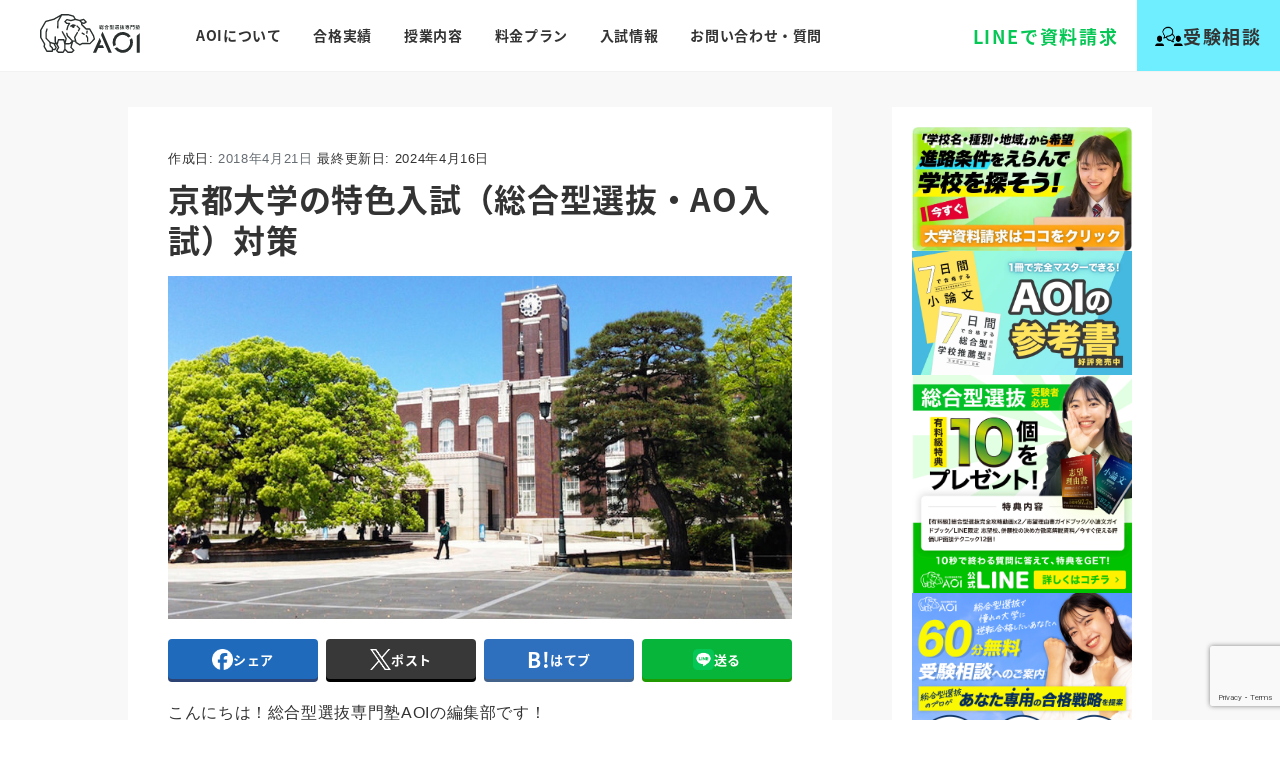

--- FILE ---
content_type: text/html; charset=UTF-8
request_url: https://aoaoi.jp/preparation/kyoto/
body_size: 51152
content:
<!DOCTYPE html><html dir="ltr" lang="ja" prefix="og: https://ogp.me/ns#"><head prefix="og: http://ogp.me/ns# fb: http://ogp.me/ns/fb# article: http://ogp.me/ns/article#">  <script defer src="[data-uri]"></script> <meta charset="UTF-8"><meta name="viewport" content="width=device-width,initial-scale=1.0,user-scalable=yes"><meta name="format-detection" content="telephone=no"><link rel="stylesheet" media="print" onload="this.onload=null;this.media='all';" id="ao_optimized_gfonts" href="https://fonts.googleapis.com/css?family=Caveat:400,500,700&amp;display=swap"><link rel="alternate" type="application/rss+xml" title="AOI｜総合型選抜専門塾(旧AO推薦入試)なら AOI【公式】 RSS Feed" href="https://aoaoi.jp/feed/" /><link rel="pingback" href="https://aoaoi.jp/xmlrpc.php"> <!--[if lt IE 9]> <script src="https://aoaoi.jp/wp-content/themes/aoiweb/js/html5shiv.js"></script> <![endif]--> <script data-cfasync="false" data-no-defer="1" data-no-minify="1" data-no-optimize="1">var ewww_webp_supported=!1;function check_webp_feature(A,e){var w;e=void 0!==e?e:function(){},ewww_webp_supported?e(ewww_webp_supported):((w=new Image).onload=function(){ewww_webp_supported=0<w.width&&0<w.height,e&&e(ewww_webp_supported)},w.onerror=function(){e&&e(!1)},w.src="data:image/webp;base64,"+{alpha:"UklGRkoAAABXRUJQVlA4WAoAAAAQAAAAAAAAAAAAQUxQSAwAAAARBxAR/Q9ERP8DAABWUDggGAAAABQBAJ0BKgEAAQAAAP4AAA3AAP7mtQAAAA=="}[A])}check_webp_feature("alpha");</script><script data-cfasync="false" data-no-defer="1" data-no-minify="1" data-no-optimize="1">var Arrive=function(c,w){"use strict";if(c.MutationObserver&&"undefined"!=typeof HTMLElement){var r,a=0,u=(r=HTMLElement.prototype.matches||HTMLElement.prototype.webkitMatchesSelector||HTMLElement.prototype.mozMatchesSelector||HTMLElement.prototype.msMatchesSelector,{matchesSelector:function(e,t){return e instanceof HTMLElement&&r.call(e,t)},addMethod:function(e,t,r){var a=e[t];e[t]=function(){return r.length==arguments.length?r.apply(this,arguments):"function"==typeof a?a.apply(this,arguments):void 0}},callCallbacks:function(e,t){t&&t.options.onceOnly&&1==t.firedElems.length&&(e=[e[0]]);for(var r,a=0;r=e[a];a++)r&&r.callback&&r.callback.call(r.elem,r.elem);t&&t.options.onceOnly&&1==t.firedElems.length&&t.me.unbindEventWithSelectorAndCallback.call(t.target,t.selector,t.callback)},checkChildNodesRecursively:function(e,t,r,a){for(var i,n=0;i=e[n];n++)r(i,t,a)&&a.push({callback:t.callback,elem:i}),0<i.childNodes.length&&u.checkChildNodesRecursively(i.childNodes,t,r,a)},mergeArrays:function(e,t){var r,a={};for(r in e)e.hasOwnProperty(r)&&(a[r]=e[r]);for(r in t)t.hasOwnProperty(r)&&(a[r]=t[r]);return a},toElementsArray:function(e){return e=void 0!==e&&("number"!=typeof e.length||e===c)?[e]:e}}),e=(l.prototype.addEvent=function(e,t,r,a){a={target:e,selector:t,options:r,callback:a,firedElems:[]};return this._beforeAdding&&this._beforeAdding(a),this._eventsBucket.push(a),a},l.prototype.removeEvent=function(e){for(var t,r=this._eventsBucket.length-1;t=this._eventsBucket[r];r--)e(t)&&(this._beforeRemoving&&this._beforeRemoving(t),(t=this._eventsBucket.splice(r,1))&&t.length&&(t[0].callback=null))},l.prototype.beforeAdding=function(e){this._beforeAdding=e},l.prototype.beforeRemoving=function(e){this._beforeRemoving=e},l),t=function(i,n){var o=new e,l=this,s={fireOnAttributesModification:!1};return o.beforeAdding(function(t){var e=t.target;e!==c.document&&e!==c||(e=document.getElementsByTagName("html")[0]);var r=new MutationObserver(function(e){n.call(this,e,t)}),a=i(t.options);r.observe(e,a),t.observer=r,t.me=l}),o.beforeRemoving(function(e){e.observer.disconnect()}),this.bindEvent=function(e,t,r){t=u.mergeArrays(s,t);for(var a=u.toElementsArray(this),i=0;i<a.length;i++)o.addEvent(a[i],e,t,r)},this.unbindEvent=function(){var r=u.toElementsArray(this);o.removeEvent(function(e){for(var t=0;t<r.length;t++)if(this===w||e.target===r[t])return!0;return!1})},this.unbindEventWithSelectorOrCallback=function(r){var a=u.toElementsArray(this),i=r,e="function"==typeof r?function(e){for(var t=0;t<a.length;t++)if((this===w||e.target===a[t])&&e.callback===i)return!0;return!1}:function(e){for(var t=0;t<a.length;t++)if((this===w||e.target===a[t])&&e.selector===r)return!0;return!1};o.removeEvent(e)},this.unbindEventWithSelectorAndCallback=function(r,a){var i=u.toElementsArray(this);o.removeEvent(function(e){for(var t=0;t<i.length;t++)if((this===w||e.target===i[t])&&e.selector===r&&e.callback===a)return!0;return!1})},this},i=new function(){var s={fireOnAttributesModification:!1,onceOnly:!1,existing:!1};function n(e,t,r){return!(!u.matchesSelector(e,t.selector)||(e._id===w&&(e._id=a++),-1!=t.firedElems.indexOf(e._id)))&&(t.firedElems.push(e._id),!0)}var c=(i=new t(function(e){var t={attributes:!1,childList:!0,subtree:!0};return e.fireOnAttributesModification&&(t.attributes=!0),t},function(e,i){e.forEach(function(e){var t=e.addedNodes,r=e.target,a=[];null!==t&&0<t.length?u.checkChildNodesRecursively(t,i,n,a):"attributes"===e.type&&n(r,i)&&a.push({callback:i.callback,elem:r}),u.callCallbacks(a,i)})})).bindEvent;return i.bindEvent=function(e,t,r){t=void 0===r?(r=t,s):u.mergeArrays(s,t);var a=u.toElementsArray(this);if(t.existing){for(var i=[],n=0;n<a.length;n++)for(var o=a[n].querySelectorAll(e),l=0;l<o.length;l++)i.push({callback:r,elem:o[l]});if(t.onceOnly&&i.length)return r.call(i[0].elem,i[0].elem);setTimeout(u.callCallbacks,1,i)}c.call(this,e,t,r)},i},o=new function(){var a={};function i(e,t){return u.matchesSelector(e,t.selector)}var n=(o=new t(function(){return{childList:!0,subtree:!0}},function(e,r){e.forEach(function(e){var t=e.removedNodes,e=[];null!==t&&0<t.length&&u.checkChildNodesRecursively(t,r,i,e),u.callCallbacks(e,r)})})).bindEvent;return o.bindEvent=function(e,t,r){t=void 0===r?(r=t,a):u.mergeArrays(a,t),n.call(this,e,t,r)},o};d(HTMLElement.prototype),d(NodeList.prototype),d(HTMLCollection.prototype),d(HTMLDocument.prototype),d(Window.prototype);var n={};return s(i,n,"unbindAllArrive"),s(o,n,"unbindAllLeave"),n}function l(){this._eventsBucket=[],this._beforeAdding=null,this._beforeRemoving=null}function s(e,t,r){u.addMethod(t,r,e.unbindEvent),u.addMethod(t,r,e.unbindEventWithSelectorOrCallback),u.addMethod(t,r,e.unbindEventWithSelectorAndCallback)}function d(e){e.arrive=i.bindEvent,s(i,e,"unbindArrive"),e.leave=o.bindEvent,s(o,e,"unbindLeave")}}(window,void 0),ewww_webp_supported=!1;function check_webp_feature(e,t){var r;ewww_webp_supported?t(ewww_webp_supported):((r=new Image).onload=function(){ewww_webp_supported=0<r.width&&0<r.height,t(ewww_webp_supported)},r.onerror=function(){t(!1)},r.src="data:image/webp;base64,"+{alpha:"UklGRkoAAABXRUJQVlA4WAoAAAAQAAAAAAAAAAAAQUxQSAwAAAARBxAR/Q9ERP8DAABWUDggGAAAABQBAJ0BKgEAAQAAAP4AAA3AAP7mtQAAAA==",animation:"UklGRlIAAABXRUJQVlA4WAoAAAASAAAAAAAAAAAAQU5JTQYAAAD/////AABBTk1GJgAAAAAAAAAAAAAAAAAAAGQAAABWUDhMDQAAAC8AAAAQBxAREYiI/gcA"}[e])}function ewwwLoadImages(e){if(e){for(var t=document.querySelectorAll(".batch-image img, .image-wrapper a, .ngg-pro-masonry-item a, .ngg-galleria-offscreen-seo-wrapper a"),r=0,a=t.length;r<a;r++)ewwwAttr(t[r],"data-src",t[r].getAttribute("data-webp")),ewwwAttr(t[r],"data-thumbnail",t[r].getAttribute("data-webp-thumbnail"));for(var i=document.querySelectorAll("div.woocommerce-product-gallery__image"),r=0,a=i.length;r<a;r++)ewwwAttr(i[r],"data-thumb",i[r].getAttribute("data-webp-thumb"))}for(var n=document.querySelectorAll("video"),r=0,a=n.length;r<a;r++)ewwwAttr(n[r],"poster",e?n[r].getAttribute("data-poster-webp"):n[r].getAttribute("data-poster-image"));for(var o,l=document.querySelectorAll("img.ewww_webp_lazy_load"),r=0,a=l.length;r<a;r++)e&&(ewwwAttr(l[r],"data-lazy-srcset",l[r].getAttribute("data-lazy-srcset-webp")),ewwwAttr(l[r],"data-srcset",l[r].getAttribute("data-srcset-webp")),ewwwAttr(l[r],"data-lazy-src",l[r].getAttribute("data-lazy-src-webp")),ewwwAttr(l[r],"data-src",l[r].getAttribute("data-src-webp")),ewwwAttr(l[r],"data-orig-file",l[r].getAttribute("data-webp-orig-file")),ewwwAttr(l[r],"data-medium-file",l[r].getAttribute("data-webp-medium-file")),ewwwAttr(l[r],"data-large-file",l[r].getAttribute("data-webp-large-file")),null!=(o=l[r].getAttribute("srcset"))&&!1!==o&&o.includes("R0lGOD")&&ewwwAttr(l[r],"src",l[r].getAttribute("data-lazy-src-webp"))),l[r].className=l[r].className.replace(/\bewww_webp_lazy_load\b/,"");for(var s=document.querySelectorAll(".ewww_webp"),r=0,a=s.length;r<a;r++)e?(ewwwAttr(s[r],"srcset",s[r].getAttribute("data-srcset-webp")),ewwwAttr(s[r],"src",s[r].getAttribute("data-src-webp")),ewwwAttr(s[r],"data-orig-file",s[r].getAttribute("data-webp-orig-file")),ewwwAttr(s[r],"data-medium-file",s[r].getAttribute("data-webp-medium-file")),ewwwAttr(s[r],"data-large-file",s[r].getAttribute("data-webp-large-file")),ewwwAttr(s[r],"data-large_image",s[r].getAttribute("data-webp-large_image")),ewwwAttr(s[r],"data-src",s[r].getAttribute("data-webp-src"))):(ewwwAttr(s[r],"srcset",s[r].getAttribute("data-srcset-img")),ewwwAttr(s[r],"src",s[r].getAttribute("data-src-img"))),s[r].className=s[r].className.replace(/\bewww_webp\b/,"ewww_webp_loaded");window.jQuery&&jQuery.fn.isotope&&jQuery.fn.imagesLoaded&&(jQuery(".fusion-posts-container-infinite").imagesLoaded(function(){jQuery(".fusion-posts-container-infinite").hasClass("isotope")&&jQuery(".fusion-posts-container-infinite").isotope()}),jQuery(".fusion-portfolio:not(.fusion-recent-works) .fusion-portfolio-wrapper").imagesLoaded(function(){jQuery(".fusion-portfolio:not(.fusion-recent-works) .fusion-portfolio-wrapper").isotope()}))}function ewwwWebPInit(e){ewwwLoadImages(e),ewwwNggLoadGalleries(e),document.arrive(".ewww_webp",function(){ewwwLoadImages(e)}),document.arrive(".ewww_webp_lazy_load",function(){ewwwLoadImages(e)}),document.arrive("videos",function(){ewwwLoadImages(e)}),"loading"==document.readyState?document.addEventListener("DOMContentLoaded",ewwwJSONParserInit):("undefined"!=typeof galleries&&ewwwNggParseGalleries(e),ewwwWooParseVariations(e))}function ewwwAttr(e,t,r){null!=r&&!1!==r&&e.setAttribute(t,r)}function ewwwJSONParserInit(){"undefined"!=typeof galleries&&check_webp_feature("alpha",ewwwNggParseGalleries),check_webp_feature("alpha",ewwwWooParseVariations)}function ewwwWooParseVariations(e){if(e)for(var t=document.querySelectorAll("form.variations_form"),r=0,a=t.length;r<a;r++){var i=t[r].getAttribute("data-product_variations"),n=!1;try{for(var o in i=JSON.parse(i))void 0!==i[o]&&void 0!==i[o].image&&(void 0!==i[o].image.src_webp&&(i[o].image.src=i[o].image.src_webp,n=!0),void 0!==i[o].image.srcset_webp&&(i[o].image.srcset=i[o].image.srcset_webp,n=!0),void 0!==i[o].image.full_src_webp&&(i[o].image.full_src=i[o].image.full_src_webp,n=!0),void 0!==i[o].image.gallery_thumbnail_src_webp&&(i[o].image.gallery_thumbnail_src=i[o].image.gallery_thumbnail_src_webp,n=!0),void 0!==i[o].image.thumb_src_webp&&(i[o].image.thumb_src=i[o].image.thumb_src_webp,n=!0));n&&ewwwAttr(t[r],"data-product_variations",JSON.stringify(i))}catch(e){}}}function ewwwNggParseGalleries(e){if(e)for(var t in galleries){var r=galleries[t];galleries[t].images_list=ewwwNggParseImageList(r.images_list)}}function ewwwNggLoadGalleries(e){e&&document.addEventListener("ngg.galleria.themeadded",function(e,t){window.ngg_galleria._create_backup=window.ngg_galleria.create,window.ngg_galleria.create=function(e,t){var r=$(e).data("id");return galleries["gallery_"+r].images_list=ewwwNggParseImageList(galleries["gallery_"+r].images_list),window.ngg_galleria._create_backup(e,t)}})}function ewwwNggParseImageList(e){for(var t in e){var r=e[t];if(void 0!==r["image-webp"]&&(e[t].image=r["image-webp"],delete e[t]["image-webp"]),void 0!==r["thumb-webp"]&&(e[t].thumb=r["thumb-webp"],delete e[t]["thumb-webp"]),void 0!==r.full_image_webp&&(e[t].full_image=r.full_image_webp,delete e[t].full_image_webp),void 0!==r.srcsets)for(var a in r.srcsets)nggSrcset=r.srcsets[a],void 0!==r.srcsets[a+"-webp"]&&(e[t].srcsets[a]=r.srcsets[a+"-webp"],delete e[t].srcsets[a+"-webp"]);if(void 0!==r.full_srcsets)for(var i in r.full_srcsets)nggFSrcset=r.full_srcsets[i],void 0!==r.full_srcsets[i+"-webp"]&&(e[t].full_srcsets[i]=r.full_srcsets[i+"-webp"],delete e[t].full_srcsets[i+"-webp"])}return e}check_webp_feature("alpha",ewwwWebPInit);</script><title>京都大学の特色入試(AO入試)についてわかりやすく解説してみました |総合型選抜専門塾(AO入試)なら AOI【公式】</title><meta name="description" content="京都大学のAO入試(特色入試)の倍率、出願資格、合格のポイントなどを紹介しています。特色入試では、学力試験だけでなく、高校生活の成績や部活動などの成果も判断材料に含まれています。また、小論文や面接も重要な判断材料になります。京都大学に進学する理由、将来の夢を持っている人は、特色入試も考えてみてはいかがでしょうか。" /><meta name="robots" content="max-image-preview:large" /><meta name="keywords" content="京都大学,特色入試,京大,ao入試,推薦入試" /><link rel="canonical" href="https://aoaoi.jp/preparation/kyoto/" /><meta name="generator" content="All in One SEO (AIOSEO) 4.8.9" /><meta property="og:locale" content="ja_JP" /><meta property="og:site_name" content="AOI - AO入試合格率No.1 | AO入試・推薦入試専門塾 AOI (アオイ)" /><meta property="og:type" content="article" /><meta property="og:title" content="京都大学の特色入試(AO入試)についてわかりやすく解説してみました |総合型選抜専門塾(AO入試)なら AOI【公式】" /><meta property="og:description" content="京都大学のAO入試(特色入試)の倍率、出願資格、合格のポイントなどを紹介しています。特色入試では、学力試験だけでなく、高校生活の成績や部活動などの成果も判断材料に含まれています。また、小論文や面接も重要な判断材料になります。京都大学に進学する理由、将来の夢を持っている人は、特色入試も考えてみてはいかがでしょうか。" /><meta property="og:url" content="https://aoaoi.jp/preparation/kyoto/" /><meta property="fb:app_id" content="177837699378104" /><meta property="fb:admins" content="1750145328629888" /><meta property="og:image" content="https://aoaoi.jp/wp-content/uploads/2018/04/u_kyoto.jpg" /><meta property="og:image:secure_url" content="https://aoaoi.jp/wp-content/uploads/2018/04/u_kyoto.jpg" /><meta property="og:image:width" content="800" /><meta property="og:image:height" content="440" /><meta property="article:tag" content="京都大学" /><meta property="article:tag" content="特色入試" /><meta property="article:tag" content="京大" /><meta property="article:tag" content="ao入試" /><meta property="article:tag" content="推薦入試" /><meta property="article:published_time" content="2018-04-20T16:38:51+00:00" /><meta property="article:modified_time" content="2024-04-16T06:24:40+00:00" /><meta property="article:publisher" content="https://www.facebook.com/aosuisenaoi" /><meta name="twitter:card" content="summary_large_image" /><meta name="twitter:site" content="@aoaoi_jp" /><meta name="twitter:title" content="京都大学の特色入試(AO入試)についてわかりやすく解説してみました |総合型選抜専門塾(AO入試)なら AOI【公式】" /><meta name="twitter:description" content="京都大学のAO入試(特色入試)の倍率、出願資格、合格のポイントなどを紹介しています。特色入試では、学力試験だけでなく、高校生活の成績や部活動などの成果も判断材料に含まれています。また、小論文や面接も重要な判断材料になります。京都大学に進学する理由、将来の夢を持っている人は、特色入試も考えてみてはいかがでしょうか。" /><meta name="twitter:image" content="https://aoaoi.jp/wp-content/uploads/2018/04/u_kyoto.jpg" /><style media="all">@charset "UTF-8";img:is([sizes="auto" i],[sizes^="auto," i]){contain-intrinsic-size:3000px 1500px}
/*! This file is auto-generated */
.wp-block-button__link{color:#fff;background-color:#32373c;border-radius:9999px;box-shadow:none;text-decoration:none;padding:calc(.667em + 2px) calc(1.333em + 2px);font-size:1.125em}.wp-block-file__button{background:#32373c;color:#fff;text-decoration:none}:root{--_global--background-color:#0000;--_global--border-radius:3px;--_color-black:#111;--_color-gray:#999;--_dark-color-gray:#666;--_darker-color-gray:#444;--_darkest-color-gray:#3b3b3b;--_light-color-gray:#ccc;--_lighter-color-gray:#eee;--_lightest-color-gray:#f7f7f7;--_color-text:#333;--_dark-color-text:#000;--_darker-color-text:#000;--_darkest-color-text:#000;--_light-color-text:#666;--_lighter-color-text:#888;--_lightest-color-text:#919191;--_color-white:#fff;--_color-red:#e74c3c;--_global--container-margin:var(--_s1);--_global--container-max-width:1280px;--_list-item-indent:1.5em;--_form-control-border-color:var(--_light-color-gray);--_form-control-border-color-hover:var(--_color-gray);--_form-control-border-color-focus:#85b7d9;--_global--transition-duration:.2s;--_global--transition-function-timing:ease-out;--_global--transition-delay:0s;--_half-leading:.3;--_global--line-height:calc(1 + var(--_half-leading)*2);--_base-font-family:"Helvetica Neue",Helvetica,Arial,sans-serif;--_global--font-family:var(--_base-font-family);--_base-font-size-px:16px;--_global--font-size-px:var(--_base-font-size-px);--_margin-scale:1;--_h1-margin-top:0;--_h1-margin-bottom:1;--_h2-margin-top:2;--_h2-margin-bottom:1;--_h3-margin-top:1.5;--_h3-margin-bottom:1;--_h4-margin-top:1.25;--_h4-margin-bottom:1;--_h5-margin-top:1;--_h5-margin-bottom:.5;--_h6-margin-top:1;--_h6-margin-bottom:.5;--_space-unitless:var(--_global--line-height);--_space:calc(var(--_global--line-height)*1rem);--_page-effect-z-index:1000000;--_harmonic-sequence-base:8;--_min-harmonic-sequence-base:9;--_max-harmonic-sequence-base:var(--_harmonic-sequence-base);--_line-height-slope:-.16666;--_font-size-level:0;--_ms-2:calc(var(--_space-unitless)/3*1);--_ms-1:calc(var(--_space-unitless)/3*2);--_ms0:0rem;--_ms1:calc(var(--_space-unitless)/3*3);--_ms2:calc(var(--_space-unitless)/3*5);--_ms3:calc(var(--_space-unitless)/3*8);--_ms4:calc(var(--_space-unitless)/3*13);--_ms5:calc(var(--_space-unitless)/3*21);--_ms6:calc(var(--_space-unitless)/3*34);--_ms7:calc(var(--_space-unitless)/3*55);--_s-2:calc(var(--_ms-2)*1rem);--_s-1:calc(var(--_ms-1)*1rem);--_s0:0rem;--_s1:calc(var(--_ms1)*1rem);--_s2:clamp(calc(var(--_ms1) + var(--_ms2)*0.28125) * 1rem,calc(((var(--_ms2) - var(--_ms1) + var(--_ms2)*0.28125)/57.5*-22.5 + var(--_ms1) + var(--_ms2)*0.28125)*1rem + (var(--_ms2) - var(--_ms1) + var(--_ms2)*0.28125)/57.5*100vw),var(--_ms2) * 1rem);--_s3:clamp(calc(var(--_ms1) + var(--_ms3)*0.28125) * 1rem,calc(((var(--_ms3) - var(--_ms1) + var(--_ms3)*0.28125)/57.5*-22.5 + var(--_ms1) + var(--_ms3)*0.28125)*1rem + (var(--_ms3) - var(--_ms1) + var(--_ms3)*0.28125)/57.5*100vw),var(--_ms3) * 1rem);--_s4:clamp(calc(var(--_ms1) + var(--_ms4)*0.28125) * 1rem,calc(((var(--_ms4) - var(--_ms1) + var(--_ms4)*0.28125)/57.5*-22.5 + var(--_ms1) + var(--_ms4)*0.28125)*1rem + (var(--_ms4) - var(--_ms1) + var(--_ms4)*0.28125)/57.5*100vw),var(--_ms4) * 1rem);--_s5:clamp(calc(var(--_ms1) + var(--_ms5)*0.28125) * 1rem,calc(((var(--_ms5) - var(--_ms1) + var(--_ms5)*0.28125)/57.5*-22.5 + var(--_ms1) + var(--_ms5)*0.28125)*1rem + (var(--_ms5) - var(--_ms1) + var(--_ms5)*0.28125)/57.5*100vw),var(--_ms5) * 1rem);--_s6:clamp(calc(var(--_ms1) + var(--_ms6)*0.28125) * 1rem,calc(((var(--_ms6) - var(--_ms1) + var(--_ms6)*0.28125)/57.5*-22.5 + var(--_ms1) + var(--_ms6)*0.28125)*1rem + (var(--_ms6) - var(--_ms1) + var(--_ms6)*0.28125)/57.5*100vw),var(--_ms6) * 1rem);--_s7:clamp(calc(var(--_ms1) + var(--_ms7)*0.28125) * 1rem,calc(((var(--_ms7) - var(--_ms1) + var(--_ms7)*0.28125)/57.5*-22.5 + var(--_ms1) + var(--_ms7)*0.28125)*1rem + (var(--_ms7) - var(--_ms1) + var(--_ms7)*0.28125)/57.5*100vw),var(--_ms7) * 1rem);--_margin-2:calc(var(--_s-2)*var(--_margin-scale));--_margin-1:calc(var(--_s-1)*var(--_margin-scale));--_margin0:0rem;--_margin1:calc(var(--_s1)*var(--_margin-scale));--_margin2:calc(var(--_s2)*var(--_margin-scale));--_margin3:calc(var(--_s3)*var(--_margin-scale));--_margin4:calc(var(--_s4)*var(--_margin-scale));--_margin5:calc(var(--_s5)*var(--_margin-scale));--_margin6:calc(var(--_s6)*var(--_margin-scale));--_margin7:calc(var(--_s7)*var(--_margin-scale));--_padding-2:var(--_s-2);--_padding-1:var(--_s-1);--_padding0:0rem;--_padding1:var(--_s1);--_padding2:var(--_s2);--_padding3:var(--_s3);--_padding4:var(--_s4);--_padding5:var(--_s5);--_padding6:var(--_s6);--_padding7:var(--_s7)}*{--_font-size:calc(var(--_harmonic-sequence-base)/(var(--_harmonic-sequence-base) - var(--_font-size-level))*1rem);--_line-height:clamp(1.1,var(--_line-height-slope) * calc(var(--_harmonic-sequence-base)/(var(--_harmonic-sequence-base) - var(--_font-size-level))) + 1 + 2 * var(--_half-leading) + -1 * var(--_line-height-slope),2 * var(--_half-leading) + 1);--_fluid-font-size:clamp(1rem * calc(var(--_min-harmonic-sequence-base)/(var(--_min-harmonic-sequence-base) - var(--_font-size-level))),calc((var(--_max-harmonic-sequence-base)/(var(--_max-harmonic-sequence-base) - var(--_font-size-level))/57.5*-22.5 - var(--_min-harmonic-sequence-base)/(var(--_min-harmonic-sequence-base) - var(--_font-size-level))/57.5*-22.5 + var(--_min-harmonic-sequence-base)/(var(--_min-harmonic-sequence-base) - var(--_font-size-level)))*1rem + (var(--_max-harmonic-sequence-base)/(var(--_max-harmonic-sequence-base) - var(--_font-size-level))/57.5 - var(--_min-harmonic-sequence-base)/(var(--_min-harmonic-sequence-base) - var(--_font-size-level))/57.5)*100vw),1rem * calc(var(--_max-harmonic-sequence-base)/(var(--_max-harmonic-sequence-base) - var(--_font-size-level))));box-sizing:border-box}:after,:before{box-sizing:inherit}.c-alert{display:block}.c-top-balloon{background-color:var(--_color-white);border:1px solid #0000;border-color:var(--_light-color-gray);position:relative}.c-top-balloon:after,.c-top-balloon:before{content:"";display:block;margin-left:-5px}.c-top-balloon:before{border-bottom:10px solid #0000;border-bottom-color:var(--_light-color-gray);border-left:5px solid #0000;border-right:5px solid #0000;border-top:0 solid #0000;top:-10px}.c-top-balloon:after,.c-top-balloon:before{height:0;left:50%;position:absolute;width:0}.c-top-balloon:after{border-bottom:10px solid #0000;border-bottom-color:var(--_color-white);border-left:5px solid #0000;border-right:5px solid #0000;border-top:0 solid #0000;top:-8px}.c-right-balloon{background-color:var(--_color-white);border:1px solid #0000;border-color:var(--_light-color-gray);position:relative}.c-right-balloon:after,.c-right-balloon:before{content:"";display:block;margin-top:-5px}.c-right-balloon:before{border-bottom:5px solid #0000;border-left:10px solid #0000;border-left-color:var(--_light-color-gray);border-right:0 solid #0000;border-top:5px solid #0000;height:0;position:absolute;right:-10px;top:50%;width:0}.c-right-balloon:after{border-bottom:5px solid #0000;border-left:10px solid #0000;border-left-color:var(--_color-white);border-right:0 solid #0000;border-top:5px solid #0000;height:0;position:absolute;right:-8px;top:50%;width:0}.c-bottom-balloon{background-color:var(--_color-white);border:1px solid #0000;border-color:var(--_light-color-gray);position:relative}.c-bottom-balloon:after,.c-bottom-balloon:before{content:"";display:block;margin-left:-5px}.c-bottom-balloon:before{border-bottom:0 solid #0000;border-left:5px solid #0000;border-right:5px solid #0000;border-top:10px solid #0000;border-top-color:var(--_light-color-gray);bottom:-10px;height:0;left:50%;position:absolute;width:0}.c-bottom-balloon:after{border-bottom:0 solid #0000;border-left:5px solid #0000;border-right:5px solid #0000;border-top:10px solid #0000;border-top-color:var(--_color-white);bottom:-8px;height:0;left:50%;position:absolute;width:0}.c-left-balloon{background-color:var(--_color-white);border:1px solid #0000;border-color:var(--_light-color-gray);position:relative}.c-left-balloon:after,.c-left-balloon:before{content:"";display:block;margin-top:-5px}.c-left-balloon:before{border-bottom:5px solid #0000;border-left:0 solid #0000;border-right:10px solid #0000;border-right-color:var(--_light-color-gray);border-top:5px solid #0000;height:0;left:-10px;position:absolute;top:50%;width:0}.c-left-balloon:after{border-bottom:5px solid #0000;border-left:0 solid #0000;border-right:10px solid #0000;border-right-color:var(--_color-white);border-top:5px solid #0000;height:0;left:-8px;position:absolute;top:50%;width:0}.c-breadcrumbs{list-style:none;margin-left:0;padding-left:0}.c-breadcrumbs__item{display:inline}.c-breadcrumbs__item:nth-child(n+2):before{border-color:currentcolor;border-style:solid;border-width:1px 1px 0 0;content:"";display:inline-block;height:.4em;margin:.45em .45em .15em .15em;transform:rotate(45deg);width:.4em}.c-btn{cursor:pointer;display:inline-block;line-height:1;overflow:hidden;text-align:center;text-decoration:none;vertical-align:middle;white-space:nowrap}.c-btn--block{display:block;width:100%}.c-btn--ghost{background-color:initial!important;border:1px #0000;border-color:var(--_color-white);color:var(--_color-white)}.c-checkbox{display:inline-flex;gap:var(--_s-2)}.c-checkbox__control{--_border-radius:var(--_global--border-radius);--_border-color:var(--_form-control-border-color);border:1px solid var(--_border-color);border-radius:var(--_border-radius);outline:0;--_transition-duration:var(--_global--transition-duration);--_transition-function-timing:var(--_global--transition-function-timing);--_transition-delay:var(--_global--transition-delay);transition:border var(--_transition-duration) var(--_transition-function-timing) var(--_transition-delay)}.c-checkbox__control:hover{--_border-color:var(--_form-control-border-color-hover)}.c-checkbox__control:active,.c-checkbox__control:focus,.c-checkbox__control:focus-within,.c-checkbox__control[aria-selected=true]{--_border-color:var(--_form-control-border-color-focus)}.c-checkbox__control>input,.c-checkbox__control>textarea{border:none;outline:none}.c-checkbox__control{appearance:none;background-color:var(--_color-white);border-radius:3px;box-shadow:inset 0 1px 1px rgba(0,0,0,.035);cursor:pointer;display:inline-block;flex:0 0 auto;height:16px;margin:calc(var(--_half-leading)*1em) 0 0;position:relative;width:16px}.c-checkbox__control:before{border-color:var(--_color-white);border-style:solid;border-width:0 2px 2px 0;height:8px;left:calc(50% - 3px);margin:0!important;top:calc(50% - 5px);transform:rotate(45deg);visibility:hidden;width:6px}.c-checkbox__control:checked{background-color:#3a87fd;border-color:#3a87fd}.c-checkbox__control:checked:before{content:"";display:block;position:absolute;visibility:visible}.c-checkbox__control:disabled{background-color:var(--_lightest-color-gray)}.c-checkbox__control:disabled:before{border-color:var(--_dark-color-gray)}.c-fluid-container{--_container-margin:var(--_global--container-margin);--_container-margin-right:calc(var(--_container-margin) + env(safe-area-inset-right));--_container-margin-left:calc(var(--_container-margin) + env(safe-area-inset-left))}.c-container,.c-fluid-container{box-sizing:initial;flex-grow:1;max-width:100%;min-width:0;padding-left:var(--_container-margin-left);padding-right:var(--_container-margin-right);width:auto}.c-container{--_container-max-width:var(--_global--container-max-width);--_container-margin:var(--_global--container-margin);--_container-margin-right:calc(var(--_container-margin) + env(safe-area-inset-right));--_container-margin-left:calc(var(--_container-margin) + env(safe-area-inset-left));margin-left:auto;margin-right:auto;max-width:var(--_container-max-width)}.c-drawer{bottom:0;left:-100%;position:absolute;top:0;visibility:hidden;width:min(20rem,80%);z-index:10}.c-drawer[aria-hidden=false]{left:0;visibility:visible}.c-drawer--inverse{left:auto;right:-100%}.c-drawer--inverse[aria-hidden=false]{left:auto;right:0}.c-drawer__inner{height:100%;overflow-y:auto}.c-drawer__submenu{height:0;overflow:hidden;visibility:hidden}.c-drawer__submenu[aria-hidden=false]{height:auto;overflow:visible;visibility:visible}.c-drawer__item>a,.c-drawer__subitem>a{display:block;text-decoration:none}.c-drawer__toggle{appearance:none;background:#0000;border:none;color:inherit;cursor:pointer;padding:0;vertical-align:middle}.c-drawer{backface-visibility:hidden;transition:left var(--_transition-duration) var(--_transition-function-timing) var(--_transition-delay),right var(--_transition-duration) var(--_transition-function-timing) var(--_transition-delay),visibility var(--_transition-duration) var(--_transition-function-timing) var(--_transition-delay);transition-timing-function:ease-in}.c-drawer,.c-drawer[aria-hidden=false]{--_transition-duration:var(--_global--transition-duration);--_transition-function-timing:var(--_global--transition-function-timing);--_transition-delay:var(--_global--transition-delay)}.c-drawer[aria-hidden=false]{transition:left var(--_transition-duration) var(--_transition-function-timing) var(--_transition-delay),right var(--_transition-duration) var(--_transition-function-timing) var(--_transition-delay);transition-timing-function:ease-out}.c-drawer__focus-point{height:0!important;opacity:0!important;width:0!important}.c-drawer__menu,.c-drawer__submenu{list-style:none;margin-left:0;padding-left:0}.c-drawer__menu>:not(:first-child),.c-drawer__submenu>:not(:first-child){margin-top:var(--_margin-1)}.c-drawer__item,.c-drawer__subitem{overflow:hidden;position:relative}.c-drawer__item--has-submenu,.c-drawer__subitem--has-submenu{display:flex;flex-wrap:wrap;justify-content:space-between}.c-drawer__item--has-submenu>*,.c-drawer__subitem--has-submenu>*{flex:1 1 auto}.c-drawer__item--has-submenu>a,.c-drawer__subitem--has-submenu>a{max-width:calc(100% - 42px);padding-right:var(--_padding-1)}.c-drawer__item--has-submenu>.c-drawer__toggle,.c-drawer__subitem--has-submenu>.c-drawer__toggle{flex:0 0 auto;overflow:hidden;width:42px}.c-drawer__item--has-submenu>.c-drawer__submenu,.c-drawer__subitem--has-submenu>.c-drawer__submenu{flex:1 1 100%}.c-drawer__submenu{margin-left:var(--_margin-1);margin-top:var(--_margin-1)}.c-drawer__submenu[aria-hidden=true]{display:none;visibility:hidden}.c-drawer__toggle{align-items:center;display:flex;justify-content:center}.c-drawer__toggle>.c-ic-angle-right{transform:translateY(0)}.c-drawer--fixed{position:fixed}[data-basis-drawer-toggle-btn] *{pointer-events:none}.c-dropdown{bottom:100%;left:0;position:absolute;right:0;top:0;visibility:hidden;z-index:10}.c-dropdown[aria-hidden=false]{bottom:0;visibility:visible}.c-dropdown__inner{height:100%;overflow-y:auto}.c-dropdown__submenu{height:0;overflow:hidden;visibility:hidden}.c-dropdown__submenu[aria-hidden=false]{height:auto;overflow:visible;visibility:visible}.c-dropdown__item>a,.c-dropdown__subitem>a{display:block;text-decoration:none}.c-dropdown__toggle{appearance:none;background:#0000;border:none;color:inherit;cursor:pointer;padding:0;vertical-align:middle}.c-dropdown{transition:bottom var(--_transition-duration) var(--_transition-function-timing) var(--_transition-delay),visibility var(--_transition-duration) var(--_transition-function-timing) var(--_transition-delay);transition-timing-function:ease-in}.c-dropdown,.c-dropdown[aria-hidden=false]{--_transition-duration:var(--_global--transition-duration);--_transition-function-timing:var(--_global--transition-function-timing);--_transition-delay:var(--_global--transition-delay)}.c-dropdown[aria-hidden=false]{transition:bottom var(--_transition-duration) var(--_transition-function-timing) var(--_transition-delay);transition-timing-function:ease-out}.c-dropdown__menu,.c-dropdown__submenu{list-style:none;margin-left:0;padding-left:0}.c-dropdown__menu>:not(:first-child),.c-dropdown__submenu>:not(:first-child){margin-top:var(--_margin-1)}.c-dropdown__item,.c-dropdown__subitem{overflow:hidden;position:relative}.c-dropdown__item--has-submenu,.c-dropdown__subitem--has-submenu{display:flex;flex-wrap:wrap;justify-content:space-between}.c-dropdown__item--has-submenu>*,.c-dropdown__subitem--has-submenu>*{flex:1 1 auto}.c-dropdown__item--has-submenu>a,.c-dropdown__subitem--has-submenu>a{max-width:calc(100% - 42px);padding-right:var(--_padding-1)}.c-dropdown__item--has-submenu>.c-dropdown__toggle,.c-dropdown__subitem--has-submenu>.c-dropdown__toggle{flex:0 0 auto;overflow:hidden;width:42px}.c-dropdown__item--has-submenu>.c-dropdown__submenu,.c-dropdown__subitem--has-submenu>.c-dropdown__submenu{flex:1 1 100%}.c-dropdown__submenu{margin-left:var(--_margin-1);margin-top:var(--_margin-1)}.c-dropdown__submenu[aria-hidden=true]{display:none;visibility:hidden}.c-dropdown__toggle{align-items:center;display:flex;justify-content:center}.c-dropdown__toggle>.c-ic-angle-right{transform:translateY(0)}.c-dropdown--fixed{position:fixed}.c-drawer-close-zone{bottom:0;cursor:pointer;left:0;position:absolute;right:0;top:0;z-index:2}.c-drawer-close-zone[aria-hidden=true]{display:none}.c-drawer-close-zone--fixed{position:fixed}.c-entries{list-style:none;margin-left:0;padding-left:0}.c-entry__title{margin-top:0}.c-form-control{background-color:var(--_color-white);box-shadow:inset 0 1px 1px rgba(0,0,0,.035);max-width:100%;padding:.75rem 1rem;--_border-radius:var(--_global--border-radius);--_border-color:var(--_form-control-border-color);border:1px solid var(--_border-color);border-radius:var(--_border-radius);outline:0;--_transition-duration:var(--_global--transition-duration);--_transition-function-timing:var(--_global--transition-function-timing);--_transition-delay:var(--_global--transition-delay);transition:border var(--_transition-duration) var(--_transition-function-timing) var(--_transition-delay)}.c-form-control:hover{--_border-color:var(--_form-control-border-color-hover)}.c-form-control:active,.c-form-control:focus,.c-form-control:focus-within,.c-form-control[aria-selected=true]{--_border-color:var(--_form-control-border-color-focus)}.c-form-control>input,.c-form-control>textarea{border:none;outline:none}.c-form-control:disabled{background-color:var(--_lightest-color-gray)}textarea.c-form-control{height:auto;width:100%}.c-form-control--has-icon{align-items:center;display:flex;flex-direction:row}.c-form-control--has-icon>*{flex:1 1 0%}.c-form-control--has-icon>.c-form-control__icon{flex:0 0 0%;margin-right:.5em}.c-form-control[disabled]{cursor:not-allowed}.c-form-control[disabled],.c-form-control[readonly]{background-color:var(--_lighter-color-gray)}.c-form-control>input[type=email],.c-form-control>input[type=number],.c-form-control>input[type=password],.c-form-control>input[type=search],.c-form-control>input[type=tel],.c-form-control>input[type=text],.c-form-control>input[type=url]{width:100%}.c-hamburger-btn{background-color:initial;border:none;color:inherit;cursor:pointer;display:inline-block;padding:0;text-align:center;vertical-align:middle}.c-hamburger-btn__bars{box-sizing:initial;display:inline-block;height:16px;position:relative;width:22px}.c-hamburger-btn__bar{display:block;height:2px;left:0;position:absolute;right:0;--_transition-duration:var(--_global--transition-duration);--_transition-function-timing:var(--_global--transition-function-timing);--_transition-delay:var(--_global--transition-delay);background-color:currentColor;transition:transform var(--_transition-duration) var(--_transition-function-timing) var(--_transition-delay)}.c-hamburger-btn__bar:first-of-type{top:0}.c-hamburger-btn__bar:nth-of-type(2){top:7px}.c-hamburger-btn__bar:nth-of-type(3){top:14px}.c-hamburger-btn__label{display:block;font-family:Arial Narrow,Verdana,sans-serif;font-size:8px;line-height:1}.c-hamburger-btn[aria-expanded=true]>.c-hamburger-btn__bars>.c-hamburger-btn__bar:first-of-type,.c-hamburger-btn[aria-expanded=true]>.c-hamburger-btn__bars>.c-hamburger-btn__bar:nth-of-type(3){top:7px}.c-hamburger-btn[aria-expanded=true]>.c-hamburger-btn__bars>.c-hamburger-btn__bar:first-of-type{transform:rotate(45deg)}.c-hamburger-btn[aria-expanded=true]>.c-hamburger-btn__bars>.c-hamburger-btn__bar:nth-of-type(2){background-color:initial}.c-hamburger-btn[aria-expanded=true]>.c-hamburger-btn__bars>.c-hamburger-btn__bar:nth-of-type(3){transform:rotate(-45deg)}.c-hero{display:flex;flex-direction:row;flex-wrap:wrap;position:relative}.c-hero__header{align-self:flex-start}.c-hero__content,.c-hero__header{flex:none;position:relative;width:100%}.c-hero__content{align-self:center}.c-hero__footer{align-self:flex-end;flex:none;position:relative;width:100%}.c-hero--full{height:100vh}.c-hero--cover{background-position:50% 50%;background-repeat:no-repeat;background-size:cover}.c-hero--overlay{position:relative}.c-hero--overlay:before{background-color:#000000b3;bottom:0;content:"";left:0;position:absolute;right:0;top:0}@media (min-width:1024px){.c-hero--fixed{background-attachment:fixed}}.c-ic-angle-right{display:inline-block;padding:0 .25em;transform:translateY(-.15em)}.c-ic-angle-right:before{border-color:currentcolor;border-style:solid;border-width:1px 1px 0 0;content:"";display:block;height:.4em;transform:rotate(45deg);width:.4em}.c-ic-check{display:inline-block;padding:0 .25em;transform:translateY(-.2em)}.c-ic-check:before{border-color:currentcolor;border-style:solid;border-width:0 1px 1px 0;content:"";display:block;height:.4em;transform:rotate(45deg);width:.25em}.c-ic-angle-down{display:inline-block;padding:0 .25em;transform:translateY(-.2em)}.c-ic-angle-down:before{border-color:currentcolor;border-style:solid;border-width:0 1px 1px 0;content:"";display:block;height:.4em;transform:rotate(45deg);width:.4em}.c-input-group{--_border-radius:var(--_global--border-radius);border-radius:var(--_border-radius);display:flex;flex-wrap:nowrap}.c-input-group>:first-child{border-radius:var(--_border-radius) 0 0 var(--_border-radius);border-right:none;position:relative}.c-input-group>:nth-last-child(2){position:relative;z-index:1}.c-input-group>:last-child{border-radius:0 var(--_border-radius) var(--_border-radius) 0;left:-1px;position:relative;z-index:0}.c-input-group>:last-child:active,.c-input-group>:last-child:focus,.c-input-group>:last-child:hover{z-index:1}.c-input-group__addon{background-color:var(--_color-white);border:1px solid var(--_form-control-border-color);flex:none;padding:.75rem 1rem}.c-input-group__field{display:flex;flex:1}.c-input-group__field>input{appearance:none;background-color:var(--_color-white);box-shadow:inset 0 1px 1px rgba(0,0,0,.035);flex:1 1 0%;max-width:100%;padding:.75rem 1rem;width:100%;--_border-radius:var(--_global--border-radius);--_border-color:var(--_form-control-border-color);border:1px solid var(--_border-color);border-radius:var(--_border-radius);outline:0;--_transition-duration:var(--_global--transition-duration);--_transition-function-timing:var(--_global--transition-function-timing);--_transition-delay:var(--_global--transition-delay);transition:border var(--_transition-duration) var(--_transition-function-timing) var(--_transition-delay)}.c-input-group__field>input:hover{--_border-color:var(--_form-control-border-color-hover)}.c-input-group__field>input:active,.c-input-group__field>input:focus,.c-input-group__field>input:focus-within,.c-input-group__field>input[aria-selected=true]{--_border-color:var(--_form-control-border-color-focus)}.c-input-group__field>input>input,.c-input-group__field>input>textarea{border:none;outline:none}.c-input-group__field>input:disabled{background-color:var(--_lightest-color-gray)}textarea.c-input-group__field>input{height:auto;width:100%}.c-input-group__field:first-child:not(:last-child)>input{border-bottom-right-radius:0;border-top-right-radius:0}.c-input-group__field:last-child:not(:first-child)>input{border-bottom-left-radius:0;border-top-left-radius:0}.c-input-group__field:not(:first-child):not(:last-child)>input{border-radius:0}.c-input-group__btn{background-color:var(--_color-white);color:currentColor;cursor:pointer;display:inline-block;flex:none;line-height:1;overflow:hidden;overflow:visible;padding:.75rem 1rem;text-align:center;text-decoration:none;vertical-align:middle;white-space:nowrap;--_border-radius:var(--_global--border-radius);--_border-color:var(--_form-control-border-color);border:1px solid var(--_border-color);border-radius:var(--_border-radius);outline:0;--_transition-duration:var(--_global--transition-duration);--_transition-function-timing:var(--_global--transition-function-timing);--_transition-delay:var(--_global--transition-delay);transition:border var(--_transition-duration) var(--_transition-function-timing) var(--_transition-delay)}.c-input-group__btn:hover{--_border-color:var(--_form-control-border-color-hover)}.c-input-group__btn:active,.c-input-group__btn:focus,.c-input-group__btn:focus-within,.c-input-group__btn[aria-selected=true]{--_border-color:var(--_form-control-border-color-focus)}.c-input-group__btn>input,.c-input-group__btn>textarea{border:none;outline:none}.c-media{display:flex}.c-media__figure{background-position:50% 50%;background-repeat:no-repeat;background-size:cover;flex:none}.c-media__figure>*{margin-top:calc(var(--_half-leading)*1rem);vertical-align:top}.c-media__body{flex:1}.c-media--middle{align-items:center}.c-media--reverse .c-media__figure{order:1}.c-meta{list-style:none;margin-left:0;padding-left:0}.c-meta__item{display:inline}.c-navbar{display:flex;flex-direction:row;flex-wrap:nowrap;list-style:none;margin-left:0;padding-left:0}.c-navbar__item{display:flex;flex:1 1 auto;position:relative}.c-navbar__item>a{align-items:center;display:flex;flex:1 1 auto;justify-content:center;text-align:center;text-decoration:none}.c-navbar__item>.c-navbar__submenu{left:auto;position:absolute;right:auto;top:100%}.c-navbar__item>.c-navbar__submenu--turn-left .c-navbar__submenu{left:auto;right:100%}.c-navbar__subitem{position:relative}.c-navbar__subitem>a{display:block;text-decoration:none}.c-navbar__subitem>.c-navbar__submenu{left:100%;position:absolute;right:auto;top:0}.c-navbar__submenu{list-style:none;margin-left:0;min-width:240px;opacity:0;padding-left:0;visibility:hidden;--_transition-duration:var(--_global--transition-duration);--_transition-function-timing:var(--_global--transition-function-timing);--_transition-delay:var(--_global--transition-delay);transition:opacity var(--_transition-duration) var(--_transition-function-timing) var(--_transition-delay)}.c-navbar__submenu[aria-hidden=false]{opacity:1;visibility:visible}.c-navbar__toggle{appearance:none;background:#0000;border:none;color:inherit;cursor:pointer;padding:0;vertical-align:middle}.c-navbar--center{justify-content:center}.c-navbar--center .c-navbar__item,.c-navbar--left .c-navbar__item{flex:0 1 auto}.c-navbar--right{justify-content:flex-end}.c-navbar--right .c-navbar__item{flex:0 1 auto}.c-navbar--right .c-navbar__item>.c-navbar__submenu{left:auto;position:absolute;right:0;top:100%}.c-navbar--right .c-navbar__subitem>.c-navbar__submenu{left:auto;position:absolute;right:100%;top:0}.c-navbar[data-popup-mode=click] .c-navbar__item,.c-navbar[data-popup-mode=click] .c-navbar__subitem{position:relative}.c-navbar[data-popup-mode=click] .c-navbar__item[aria-haspopup=true],.c-navbar[data-popup-mode=click] .c-navbar__subitem[aria-haspopup=true]{display:flex;justify-content:space-between}.c-navbar[data-popup-mode=click] .c-navbar__item[aria-haspopup=true]>*,.c-navbar[data-popup-mode=click] .c-navbar__subitem[aria-haspopup=true]>*{flex:1 1 auto}.c-navbar[data-popup-mode=click] .c-navbar__item[aria-haspopup=true]>a,.c-navbar[data-popup-mode=click] .c-navbar__subitem[aria-haspopup=true]>a{max-width:calc(100% - 42px);padding-right:var(--_padding-1)}.c-navbar[data-popup-mode=click] .c-navbar__item[aria-haspopup=true]>.c-navbar__toggle,.c-navbar[data-popup-mode=click] .c-navbar__subitem[aria-haspopup=true]>.c-navbar__toggle{flex:0 0 auto;overflow:hidden;width:42px}.c-navbar[data-popup-mode=click] .c-navbar__item[aria-haspopup=true]>.c-navbar__submenu,.c-navbar[data-popup-mode=click] .c-navbar__subitem[aria-haspopup=true]>.c-navbar__submenu{flex:1 1 100%}.c-navbar__toggle{align-items:center;display:flex;justify-content:center}.c-navbar__toggle>.c-ic-angle-right{transform:translateY(0)}.c-page-effect{align-items:center;background-color:var(--_color-white);bottom:0;display:flex;justify-content:center;left:0;position:fixed;right:0;top:0;z-index:var(--_page-effect-z-index)}.c-page-effect[data-page-effect=fadein][aria-hidden=true]{animation:_page_effect_fadein_0_2s__var____color_white_ .4s ease-in 0s;opacity:0;z-index:-1}.c-page-effect[data-page-effect=fadeout][aria-hidden=false]{animation:_page_effect_fadeout_0_2s__var____color_white_ .2s ease-in 0s;opacity:1;z-index:var(--_page-effect-z-index)}@keyframes _page_effect_fadein_0_2s__var____color_white_{0%{opacity:1;z-index:var(--_page-effect-z-index)}to{opacity:0}}@keyframes _page_effect_fadeout_0_2s__var____color_white_{0%{opacity:0;z-index:var(--_page-effect-z-index)}to{opacity:1}}.c-page-effect__item{flex:0 1 auto}.c-page-header__title{margin:0;max-width:100%}.c-pagination__item,.c-pagination__item-ellipsis,.c-pagination__item-link{display:inline-block;line-height:1;text-decoration:none}.c-radio{display:inline-flex;gap:var(--_s-2)}.c-radio__control{--_border-radius:var(--_global--border-radius);--_border-color:var(--_form-control-border-color);border:1px solid var(--_border-color);border-radius:var(--_border-radius);outline:0;--_transition-duration:var(--_global--transition-duration);--_transition-function-timing:var(--_global--transition-function-timing);--_transition-delay:var(--_global--transition-delay);transition:border var(--_transition-duration) var(--_transition-function-timing) var(--_transition-delay)}.c-radio__control:hover{--_border-color:var(--_form-control-border-color-hover)}.c-radio__control:active,.c-radio__control:focus,.c-radio__control:focus-within,.c-radio__control[aria-selected=true]{--_border-color:var(--_form-control-border-color-focus)}.c-radio__control>input,.c-radio__control>textarea{border:none;outline:none}.c-radio__control{appearance:none;box-shadow:inset 0 1px 1px rgba(0,0,0,.035);cursor:pointer;display:inline-block;flex:0 0 auto;height:16px;margin:calc(var(--_half-leading)*1em) 0 0;position:relative;width:16px}.c-radio__control,.c-radio__control:before{background-color:var(--_color-white);border-radius:100%}.c-radio__control:before{height:6px;left:calc(50% - 3px);margin:0!important;overflow:hidden;top:calc(50% - 3px);visibility:hidden;width:6px}.c-radio__control:checked{background-color:#3a87fd;border-color:#3a87fd}.c-radio__control:checked:before{content:"";display:block;position:absolute;visibility:visible}.c-radio__control:disabled{background-color:var(--_lightest-color-gray)}.c-radio__control:disabled:before{background-color:var(--_dark-color-gray)}.c-responsive-container-16-9,.c-responsive-container-4-3{height:0;position:relative}.c-responsive-container-16-9 embed,.c-responsive-container-16-9 iframe,.c-responsive-container-16-9 object,.c-responsive-container-4-3 embed,.c-responsive-container-4-3 iframe,.c-responsive-container-4-3 object{height:100%;left:0;position:absolute;top:0;width:100%}.c-responsive-container-16-9{padding-bottom:56.25%}.c-responsive-container-4-3{padding-bottom:75%}@media not all and (min-width:640px){.c-responsive-table{overflow:auto;white-space:nowrap}.c-responsive-table::-webkit-scrollbar{height:5px}.c-responsive-table::-webkit-scrollbar-track{background:#f1f1f1}.c-responsive-table::-webkit-scrollbar-thumb{background:#bcbcbc}.c-responsive-table>table{width:100%}}.c-row{--_gap:0px;--_item-width:100%;display:flex;flex-wrap:wrap;margin-bottom:calc(var(--_gap)*-1);margin-left:calc(var(--_gap)*.5*-1);margin-right:calc(var(--_gap)*.5*-1)}.c-row>.c-row__col{margin-bottom:var(--_gap);padding-left:calc(var(--_gap)*.5);padding-right:calc(var(--_gap)*.5)}.c-row__col{flex:0 0 var(--_item-width);max-width:var(--_item-width)}.c-row--reverse{flex-direction:row-reverse}.c-row--nowrap{flex-wrap:nowrap}.c-row--left{justify-content:flex-start}.c-row--right{justify-content:flex-end}.c-row--center{justify-content:center}.c-row--between{justify-content:space-between}.c-row--around{justify-content:space-around}.c-row--top{align-items:flex-start}.c-row--bottom{align-items:flex-end}.c-row--middle{align-items:center}.c-row--baseline{align-items:baseline}.c-row--collapse{--_gap:0px}.c-row--margin{--_gap:var(--_margin1)}.c-row--margin-s{--_gap:var(--_margin-1)}.c-row--margin-l{--_gap:var(--_margin2)}.c-row--fill>.c-row__col{display:flex;flex-direction:column}@media (min-width:640px){.c-row--md-nowrap{flex-wrap:nowrap}.c-row--md-left{justify-content:flex-start}.c-row--md-right{justify-content:flex-end}.c-row--md-center{justify-content:center}.c-row--md-between{justify-content:space-between}.c-row--md-around{justify-content:space-around}.c-row--md-top{align-items:flex-start}.c-row--md-bottom{align-items:flex-end}.c-row--md-middle{align-items:center}.c-row--md-baseline{align-items:baseline}.c-row--md-collapse{--_gap:0px}.c-row--md-margin{--_gap:var(--_margin1)}.c-row--md-margin-s{--_gap:var(--_margin-1)}.c-row--md-margin-l{--_gap:var(--_margin2)}.c-row--md-fill>.c-row__col{display:flex;flex-direction:column}}@media (min-width:1024px){.c-row--lg-nowrap{flex-wrap:nowrap}.c-row--lg-left{justify-content:flex-start}.c-row--lg-right{justify-content:flex-end}.c-row--lg-center{justify-content:center}.c-row--lg-between{justify-content:space-between}.c-row--lg-around{justify-content:space-around}.c-row--lg-top{align-items:flex-start}.c-row--lg-bottom{align-items:flex-end}.c-row--lg-middle{align-items:center}.c-row--lg-baseline{align-items:baseline}.c-row--lg-collapse{--_gap:0px}.c-row--lg-margin{--_gap:var(--_margin1)}.c-row--lg-margin-s{--_gap:var(--_margin-1)}.c-row--lg-margin-l{--_gap:var(--_margin2)}.c-row--lg-fill>.c-row__col{display:flex;flex-direction:column}}@media (min-width:1280px){.c-row--xl-nowrap{flex-wrap:nowrap}.c-row--xl-left{justify-content:flex-start}.c-row--xl-right{justify-content:flex-end}.c-row--xl-center{justify-content:center}.c-row--xl-between{justify-content:space-between}.c-row--xl-around{justify-content:space-around}.c-row--xl-top{align-items:flex-start}.c-row--xl-bottom{align-items:flex-end}.c-row--xl-middle{align-items:center}.c-row--xl-baseline{align-items:baseline}.c-row--xl-collapse{--_gap:0px}.c-row--xl-margin{--_gap:var(--_margin1)}.c-row--xl-margin-s{--_gap:var(--_margin-1)}.c-row--xl-margin-l{--_gap:var(--_margin2)}.c-row--xl-fill>.c-row__col{display:flex;flex-direction:column}}.c-row__col--1-2,.c-row__col--2-4,.c-row__col--3-6,.c-row__col--4-8,.c-row__col--5-10,.c-row__col--6-12{--_item-width:50%}.c-row__col--1-3,.c-row__col--2-6,.c-row__col--3-9,.c-row__col--4-12{--_item-width:33.3333333333%}.c-row__col--2-3,.c-row__col--4-6,.c-row__col--6-9,.c-row__col--8-12{--_item-width:66.6666666667%}.c-row__col--1-4,.c-row__col--2-8,.c-row__col--3-12{--_item-width:25%}.c-row__col--3-4,.c-row__col--6-8,.c-row__col--9-12{--_item-width:75%}.c-row__col--1-5,.c-row__col--2-10{--_item-width:20%}.c-row__col--2-5,.c-row__col--4-10{--_item-width:40%}.c-row__col--3-5,.c-row__col--6-10{--_item-width:60%}.c-row__col--4-5,.c-row__col--8-10{--_item-width:80%}.c-row__col--1-6,.c-row__col--2-12{--_item-width:16.6666666667%}.c-row__col--10-12,.c-row__col--5-6{--_item-width:83.3333333333%}.c-row__col--1-7{--_item-width:14.2857142857%}.c-row__col--2-7{--_item-width:28.5714285714%}.c-row__col--3-7{--_item-width:42.8571428571%}.c-row__col--4-7{--_item-width:57.1428571429%}.c-row__col--5-7{--_item-width:71.4285714286%}.c-row__col--6-7{--_item-width:85.7142857143%}.c-row__col--1-8{--_item-width:12.5%}.c-row__col--3-8{--_item-width:37.5%}.c-row__col--5-8{--_item-width:62.5%}.c-row__col--7-8{--_item-width:87.5%}.c-row__col--1-9{--_item-width:11.1111111111%}.c-row__col--2-9{--_item-width:22.2222222222%}.c-row__col--4-9{--_item-width:44.4444444444%}.c-row__col--5-9{--_item-width:55.5555555556%}.c-row__col--7-9{--_item-width:77.7777777778%}.c-row__col--8-9{--_item-width:88.8888888889%}.c-row__col--1-10{--_item-width:10%}.c-row__col--3-10{--_item-width:30%}.c-row__col--7-10{--_item-width:70%}.c-row__col--9-10{--_item-width:90%}.c-row__col--1-11{--_item-width:9.0909090909%}.c-row__col--2-11{--_item-width:18.1818181818%}.c-row__col--3-11{--_item-width:27.2727272727%}.c-row__col--4-11{--_item-width:36.3636363636%}.c-row__col--5-11{--_item-width:45.4545454545%}.c-row__col--6-11{--_item-width:54.5454545455%}.c-row__col--7-11{--_item-width:63.6363636364%}.c-row__col--8-11{--_item-width:72.7272727273%}.c-row__col--9-11{--_item-width:81.8181818182%}.c-row__col--10-11{--_item-width:90.9090909091%}.c-row__col--1-12{--_item-width:8.3333333333%}.c-row__col--5-12{--_item-width:41.6666666667%}.c-row__col--7-12{--_item-width:58.3333333333%}.c-row__col--11-12{--_item-width:91.6666666667%}.c-row__col--1-1,.c-row__col--10-10,.c-row__col--11-11,.c-row__col--12-12,.c-row__col--2-2,.c-row__col--3-3,.c-row__col--4-4,.c-row__col--5-5,.c-row__col--6-6,.c-row__col--7-7,.c-row__col--8-8,.c-row__col--9-9{--_item-width:100%}.c-row__col--auto{flex:auto;--_item-width:auto}.c-row__col--justify{flex:1}.c-row__col--fit{flex:0 1 auto}@media (min-width:640px){.c-row__col--md-1-2,.c-row__col--md-2-4,.c-row__col--md-3-6,.c-row__col--md-4-8,.c-row__col--md-5-10,.c-row__col--md-6-12{--_item-width:50%}.c-row__col--md-1-3,.c-row__col--md-2-6,.c-row__col--md-3-9,.c-row__col--md-4-12{--_item-width:33.3333333333%}.c-row__col--md-2-3,.c-row__col--md-4-6,.c-row__col--md-6-9,.c-row__col--md-8-12{--_item-width:66.6666666667%}.c-row__col--md-1-4,.c-row__col--md-2-8,.c-row__col--md-3-12{--_item-width:25%}.c-row__col--md-3-4,.c-row__col--md-6-8,.c-row__col--md-9-12{--_item-width:75%}.c-row__col--md-1-5,.c-row__col--md-2-10{--_item-width:20%}.c-row__col--md-2-5,.c-row__col--md-4-10{--_item-width:40%}.c-row__col--md-3-5,.c-row__col--md-6-10{--_item-width:60%}.c-row__col--md-4-5,.c-row__col--md-8-10{--_item-width:80%}.c-row__col--md-1-6,.c-row__col--md-2-12{--_item-width:16.6666666667%}.c-row__col--md-10-12,.c-row__col--md-5-6{--_item-width:83.3333333333%}.c-row__col--md-1-7{--_item-width:14.2857142857%}.c-row__col--md-2-7{--_item-width:28.5714285714%}.c-row__col--md-3-7{--_item-width:42.8571428571%}.c-row__col--md-4-7{--_item-width:57.1428571429%}.c-row__col--md-5-7{--_item-width:71.4285714286%}.c-row__col--md-6-7{--_item-width:85.7142857143%}.c-row__col--md-1-8{--_item-width:12.5%}.c-row__col--md-3-8{--_item-width:37.5%}.c-row__col--md-5-8{--_item-width:62.5%}.c-row__col--md-7-8{--_item-width:87.5%}.c-row__col--md-1-9{--_item-width:11.1111111111%}.c-row__col--md-2-9{--_item-width:22.2222222222%}.c-row__col--md-4-9{--_item-width:44.4444444444%}.c-row__col--md-5-9{--_item-width:55.5555555556%}.c-row__col--md-7-9{--_item-width:77.7777777778%}.c-row__col--md-8-9{--_item-width:88.8888888889%}.c-row__col--md-1-10{--_item-width:10%}.c-row__col--md-3-10{--_item-width:30%}.c-row__col--md-7-10{--_item-width:70%}.c-row__col--md-9-10{--_item-width:90%}.c-row__col--md-1-11{--_item-width:9.0909090909%}.c-row__col--md-2-11{--_item-width:18.1818181818%}.c-row__col--md-3-11{--_item-width:27.2727272727%}.c-row__col--md-4-11{--_item-width:36.3636363636%}.c-row__col--md-5-11{--_item-width:45.4545454545%}.c-row__col--md-6-11{--_item-width:54.5454545455%}.c-row__col--md-7-11{--_item-width:63.6363636364%}.c-row__col--md-8-11{--_item-width:72.7272727273%}.c-row__col--md-9-11{--_item-width:81.8181818182%}.c-row__col--md-10-11{--_item-width:90.9090909091%}.c-row__col--md-1-12{--_item-width:8.3333333333%}.c-row__col--md-5-12{--_item-width:41.6666666667%}.c-row__col--md-7-12{--_item-width:58.3333333333%}.c-row__col--md-11-12{--_item-width:91.6666666667%}.c-row__col--md-1-1,.c-row__col--md-10-10,.c-row__col--md-11-11,.c-row__col--md-12-12,.c-row__col--md-2-2,.c-row__col--md-3-3,.c-row__col--md-4-4,.c-row__col--md-5-5,.c-row__col--md-6-6,.c-row__col--md-7-7,.c-row__col--md-8-8,.c-row__col--md-9-9{--_item-width:100%}.c-row__col--md-auto{flex:auto;--_item-width:auto}.c-row__col--md-justify{flex:1}.c-row__col--md-fit{flex:0 1 auto}}@media (min-width:1024px){.c-row__col--lg-1-2,.c-row__col--lg-2-4,.c-row__col--lg-3-6,.c-row__col--lg-4-8,.c-row__col--lg-5-10,.c-row__col--lg-6-12{--_item-width:50%}.c-row__col--lg-1-3,.c-row__col--lg-2-6,.c-row__col--lg-3-9,.c-row__col--lg-4-12{--_item-width:33.3333333333%}.c-row__col--lg-2-3,.c-row__col--lg-4-6,.c-row__col--lg-6-9,.c-row__col--lg-8-12{--_item-width:66.6666666667%}.c-row__col--lg-1-4,.c-row__col--lg-2-8,.c-row__col--lg-3-12{--_item-width:25%}.c-row__col--lg-3-4,.c-row__col--lg-6-8,.c-row__col--lg-9-12{--_item-width:75%}.c-row__col--lg-1-5,.c-row__col--lg-2-10{--_item-width:20%}.c-row__col--lg-2-5,.c-row__col--lg-4-10{--_item-width:40%}.c-row__col--lg-3-5,.c-row__col--lg-6-10{--_item-width:60%}.c-row__col--lg-4-5,.c-row__col--lg-8-10{--_item-width:80%}.c-row__col--lg-1-6,.c-row__col--lg-2-12{--_item-width:16.6666666667%}.c-row__col--lg-10-12,.c-row__col--lg-5-6{--_item-width:83.3333333333%}.c-row__col--lg-1-7{--_item-width:14.2857142857%}.c-row__col--lg-2-7{--_item-width:28.5714285714%}.c-row__col--lg-3-7{--_item-width:42.8571428571%}.c-row__col--lg-4-7{--_item-width:57.1428571429%}.c-row__col--lg-5-7{--_item-width:71.4285714286%}.c-row__col--lg-6-7{--_item-width:85.7142857143%}.c-row__col--lg-1-8{--_item-width:12.5%}.c-row__col--lg-3-8{--_item-width:37.5%}.c-row__col--lg-5-8{--_item-width:62.5%}.c-row__col--lg-7-8{--_item-width:87.5%}.c-row__col--lg-1-9{--_item-width:11.1111111111%}.c-row__col--lg-2-9{--_item-width:22.2222222222%}.c-row__col--lg-4-9{--_item-width:44.4444444444%}.c-row__col--lg-5-9{--_item-width:55.5555555556%}.c-row__col--lg-7-9{--_item-width:77.7777777778%}.c-row__col--lg-8-9{--_item-width:88.8888888889%}.c-row__col--lg-1-10{--_item-width:10%}.c-row__col--lg-3-10{--_item-width:30%}.c-row__col--lg-7-10{--_item-width:70%}.c-row__col--lg-9-10{--_item-width:90%}.c-row__col--lg-1-11{--_item-width:9.0909090909%}.c-row__col--lg-2-11{--_item-width:18.1818181818%}.c-row__col--lg-3-11{--_item-width:27.2727272727%}.c-row__col--lg-4-11{--_item-width:36.3636363636%}.c-row__col--lg-5-11{--_item-width:45.4545454545%}.c-row__col--lg-6-11{--_item-width:54.5454545455%}.c-row__col--lg-7-11{--_item-width:63.6363636364%}.c-row__col--lg-8-11{--_item-width:72.7272727273%}.c-row__col--lg-9-11{--_item-width:81.8181818182%}.c-row__col--lg-10-11{--_item-width:90.9090909091%}.c-row__col--lg-1-12{--_item-width:8.3333333333%}.c-row__col--lg-5-12{--_item-width:41.6666666667%}.c-row__col--lg-7-12{--_item-width:58.3333333333%}.c-row__col--lg-11-12{--_item-width:91.6666666667%}.c-row__col--lg-1-1,.c-row__col--lg-10-10,.c-row__col--lg-11-11,.c-row__col--lg-12-12,.c-row__col--lg-2-2,.c-row__col--lg-3-3,.c-row__col--lg-4-4,.c-row__col--lg-5-5,.c-row__col--lg-6-6,.c-row__col--lg-7-7,.c-row__col--lg-8-8,.c-row__col--lg-9-9{--_item-width:100%}.c-row__col--lg-auto{flex:auto;--_item-width:auto}.c-row__col--lg-justify{flex:1}.c-row__col--lg-fit{flex:0 1 auto}}@media (min-width:1280px){.c-row__col--xl-1-2,.c-row__col--xl-2-4,.c-row__col--xl-3-6,.c-row__col--xl-4-8,.c-row__col--xl-5-10,.c-row__col--xl-6-12{--_item-width:50%}.c-row__col--xl-1-3,.c-row__col--xl-2-6,.c-row__col--xl-3-9,.c-row__col--xl-4-12{--_item-width:33.3333333333%}.c-row__col--xl-2-3,.c-row__col--xl-4-6,.c-row__col--xl-6-9,.c-row__col--xl-8-12{--_item-width:66.6666666667%}.c-row__col--xl-1-4,.c-row__col--xl-2-8,.c-row__col--xl-3-12{--_item-width:25%}.c-row__col--xl-3-4,.c-row__col--xl-6-8,.c-row__col--xl-9-12{--_item-width:75%}.c-row__col--xl-1-5,.c-row__col--xl-2-10{--_item-width:20%}.c-row__col--xl-2-5,.c-row__col--xl-4-10{--_item-width:40%}.c-row__col--xl-3-5,.c-row__col--xl-6-10{--_item-width:60%}.c-row__col--xl-4-5,.c-row__col--xl-8-10{--_item-width:80%}.c-row__col--xl-1-6,.c-row__col--xl-2-12{--_item-width:16.6666666667%}.c-row__col--xl-10-12,.c-row__col--xl-5-6{--_item-width:83.3333333333%}.c-row__col--xl-1-7{--_item-width:14.2857142857%}.c-row__col--xl-2-7{--_item-width:28.5714285714%}.c-row__col--xl-3-7{--_item-width:42.8571428571%}.c-row__col--xl-4-7{--_item-width:57.1428571429%}.c-row__col--xl-5-7{--_item-width:71.4285714286%}.c-row__col--xl-6-7{--_item-width:85.7142857143%}.c-row__col--xl-1-8{--_item-width:12.5%}.c-row__col--xl-3-8{--_item-width:37.5%}.c-row__col--xl-5-8{--_item-width:62.5%}.c-row__col--xl-7-8{--_item-width:87.5%}.c-row__col--xl-1-9{--_item-width:11.1111111111%}.c-row__col--xl-2-9{--_item-width:22.2222222222%}.c-row__col--xl-4-9{--_item-width:44.4444444444%}.c-row__col--xl-5-9{--_item-width:55.5555555556%}.c-row__col--xl-7-9{--_item-width:77.7777777778%}.c-row__col--xl-8-9{--_item-width:88.8888888889%}.c-row__col--xl-1-10{--_item-width:10%}.c-row__col--xl-3-10{--_item-width:30%}.c-row__col--xl-7-10{--_item-width:70%}.c-row__col--xl-9-10{--_item-width:90%}.c-row__col--xl-1-11{--_item-width:9.0909090909%}.c-row__col--xl-2-11{--_item-width:18.1818181818%}.c-row__col--xl-3-11{--_item-width:27.2727272727%}.c-row__col--xl-4-11{--_item-width:36.3636363636%}.c-row__col--xl-5-11{--_item-width:45.4545454545%}.c-row__col--xl-6-11{--_item-width:54.5454545455%}.c-row__col--xl-7-11{--_item-width:63.6363636364%}.c-row__col--xl-8-11{--_item-width:72.7272727273%}.c-row__col--xl-9-11{--_item-width:81.8181818182%}.c-row__col--xl-10-11{--_item-width:90.9090909091%}.c-row__col--xl-1-12{--_item-width:8.3333333333%}.c-row__col--xl-5-12{--_item-width:41.6666666667%}.c-row__col--xl-7-12{--_item-width:58.3333333333%}.c-row__col--xl-11-12{--_item-width:91.6666666667%}.c-row__col--xl-1-1,.c-row__col--xl-10-10,.c-row__col--xl-11-11,.c-row__col--xl-12-12,.c-row__col--xl-2-2,.c-row__col--xl-3-3,.c-row__col--xl-4-4,.c-row__col--xl-5-5,.c-row__col--xl-6-6,.c-row__col--xl-7-7,.c-row__col--xl-8-8,.c-row__col--xl-9-9{--_item-width:100%}.c-row__col--xl-auto{flex:auto;--_item-width:auto}.c-row__col--xl-justify{flex:1}.c-row__col--xl-fit{flex:0 1 auto}}.c-section__title{margin-top:0}.c-select{display:inline-block;position:relative}.c-select__toggle{display:none}.c-select__control{appearance:none;background-color:initial;cursor:pointer;display:inline-block;max-width:100%;padding:.75rem 1rem;padding-right:var(--_s1);position:relative;z-index:1;--_border-radius:var(--_global--border-radius);--_border-color:var(--_form-control-border-color);border:1px solid var(--_border-color);border-radius:var(--_border-radius);outline:0;--_transition-duration:var(--_global--transition-duration);--_transition-function-timing:var(--_global--transition-function-timing);--_transition-delay:var(--_global--transition-delay);transition:border var(--_transition-duration) var(--_transition-function-timing) var(--_transition-delay)}.c-select__control:hover{--_border-color:var(--_form-control-border-color-hover)}.c-select__control:active,.c-select__control:focus,.c-select__control:focus-within,.c-select__control[aria-selected=true]{--_border-color:var(--_form-control-border-color-focus)}.c-select__control>input,.c-select__control>textarea{border:none;outline:none}.c-select__control:focus+.smf-select-control__toggle:before{border-color:#3a87fd}.c-select__control:disabled+.smf-select-control__toggle{background-color:var(--_lightest-color-gray)}.c-select__toggle{background-color:var(--_color-white);bottom:0;display:block;left:0;position:absolute;right:0;top:0;z-index:0}.c-select__toggle:before{border-color:currentcolor;border-style:solid;border-width:0 1px 1px 0;content:"";display:block;height:6px;position:absolute;right:calc(var(--_s-1) - 6px);top:calc(50% - 4px);transform:rotate(45deg);width:6px}.c-select--block{display:block}.c-select--block>.c-select__control{width:100%}.c-site-branding__title{margin:0;--_font-size-level:3;font-size:var(--_fluid-font-size);line-height:var(--_line-height)}.c-circle-spinner{animation:_circle_spinner_20px__var____light_color_gray___var____color_gray___3px__0s__2s 2s linear 0s infinite;border:3px solid #0000;border-color:var(--_light-color-gray);border-radius:100%;border-top-color:var(--_color-gray);display:inline-block;height:20px;overflow:hidden;width:20px}@keyframes _circle_spinner_20px__var____light_color_gray___var____color_gray___3px__0s__2s{0%{transform:rotate(0deg)}to{transform:rotate(1turn)}}.c-dots-spinner{display:inline-block;font-size:0}.c-dots-spinner__dot{animation:_dots_spinner_10px__var____color_gray___0s__2s__1_3 2s ease-in 0s infinite;background-color:var(--_color-gray);border-radius:100%;display:inline-block;height:10px;overflow:hidden;width:10px}.c-dots-spinner__dot:nth-child(2){animation-delay:.1s}.c-dots-spinner__dot:nth-child(3){animation-delay:.2s}@keyframes _dots_spinner_10px__var____color_gray___0s__2s__1_3{0%{transform:scale(1)}10%{transform:scale(1.3)}20%{transform:scale(1)}to{transform:scale(1)}}.c-dots-spinner__dot{margin:0 4px}.c-pulse-spinner{display:inline-flex;justify-content:space-between}.c-pulse-spinner__bar{animation:_pulse_spinner_16px__5px__var____color_gray___0s__2s__1_4 2s ease-in 0s infinite;background-color:var(--_color-gray);display:block;height:16px;width:5px}.c-pulse-spinner__bar:nth-child(2){animation-delay:.1s}.c-pulse-spinner__bar:nth-child(3){animation-delay:.2s}@keyframes _pulse_spinner_16px__5px__var____color_gray___0s__2s__1_4{0%{transform:scaleY(1)}10%{transform:scaleY(1.4)}20%{transform:scaleY(1)}to{transform:scaleY(1)}}.c-pulse-spinner__bar{margin:0 3px}@media (any-hover:hover){.u-shake-vertical:hover{animation:_bounce_vertical_4px .5s;position:relative}@keyframes _bounce_vertical_4px{0%{top:-4px}25%{top:4px}50%{top:-2px}75%{top:2px}to{top:0}}}.u-shake-vertical:focus-visible{animation:_bounce_vertical_4px .5s;position:relative}@keyframes _bounce_vertical_4px{0%{top:-4px}25%{top:4px}50%{top:-2px}75%{top:2px}to{top:0}}@media (any-hover:hover){.u-vibrate-vertical:hover{animation:_bounce_vertical_2px .2s;position:relative}@keyframes _bounce_vertical_2px{0%{top:-2px}25%{top:2px}50%{top:-1px}75%{top:1px}to{top:0}}}.u-vibrate-vertical:focus-visible{animation:_bounce_vertical_2px .2s;position:relative}@keyframes _bounce_vertical_2px{0%{top:-2px}25%{top:2px}50%{top:-1px}75%{top:1px}to{top:0}}@media (any-hover:hover){.u-shake-horizontal:hover{animation:_bounce_horizontal_4px .5s;position:relative}@keyframes _bounce_horizontal_4px{0%{left:-4px}25%{left:4px}50%{left:-2px}75%{left:2px}to{left:0}}}.u-shake-horizontal:focus-visible{animation:_bounce_horizontal_4px .5s;position:relative}@keyframes _bounce_horizontal_4px{0%{left:-4px}25%{left:4px}50%{left:-2px}75%{left:2px}to{left:0}}@media (any-hover:hover){.u-vibrate-horizontal:hover{animation:_bounce_horizontal_2px .2s;position:relative}@keyframes _bounce_horizontal_2px{0%{left:-2px}25%{left:2px}50%{left:-1px}75%{left:1px}to{left:0}}}.u-vibrate-horizontal:focus-visible{animation:_bounce_horizontal_2px .2s;position:relative}@keyframes _bounce_horizontal_2px{0%{left:-2px}25%{left:2px}50%{left:-1px}75%{left:1px}to{left:0}}@media (any-hover:hover){.u-shake-scale:hover{animation:_bounce_scale_120 .5s ease-out}@keyframes _bounce_scale_120{0%{transform:scale(1)}25%{transform:scale(1.2)}50%{transform:scale(1)}75%{transform:scale(1.1)}to{transform:scale(1)}}}.u-shake-scale:focus-visible{animation:_bounce_scale_120 .5s ease-out}@keyframes _bounce_scale_120{0%{transform:scale(1)}25%{transform:scale(1.2)}50%{transform:scale(1)}75%{transform:scale(1.1)}to{transform:scale(1)}}@media (any-hover:hover){.u-vibrate-scale:hover{animation:_bounce_scale_110 .2s ease-out}@keyframes _bounce_scale_110{0%{transform:scale(1)}25%{transform:scale(1.1)}50%{transform:scale(1)}75%{transform:scale(1.05)}to{transform:scale(1)}}}.u-vibrate-scale:focus-visible{animation:_bounce_scale_110 .2s ease-out}@keyframes _bounce_scale_110{0%{transform:scale(1)}25%{transform:scale(1.1)}50%{transform:scale(1)}75%{transform:scale(1.05)}to{transform:scale(1)}}.u-extend-underline{position:relative}.u-extend-underline:after{--_transition-duration:var(--_global--transition-duration);--_transition-function-timing:var(--_global--transition-function-timing);background-color:currentColor;bottom:0;content:"";display:block;height:1px;left:50%;position:absolute;transform:translateX(-50%);transition:width var(--_transition-duration) var(--_transition-function-timing);width:0}@media (any-hover:hover){.u-extend-underline:hover:after{width:100%}}.u-extend-underline:focus-visible:after{width:100%}.u-clearfix:after,.u-clearfix:before{content:" ";display:table}.u-clearfix:after{clear:both}.u-content{--_margin-top:1;--_margin-bottom:0}.u-content>*{margin-bottom:0;margin-top:0}.u-content>:where(:not(:first-child)){margin-top:calc(var(--_margin1)*var(--_margin-top))}.u-content>:where(:not(:last-child)){margin-bottom:calc(var(--_margin1)*var(--_margin-bottom))}.u-content>h1{--_margin-top:var(--_h1-margin-top);--_margin-bottom:var(--_h1-margin-bottom)}.u-content>h1+*{--_margin-top:0}.u-content>h2{--_margin-top:var(--_h2-margin-top);--_margin-bottom:var(--_h2-margin-bottom)}.u-content>h2+*{--_margin-top:0}.u-content>h3{--_margin-top:var(--_h3-margin-top);--_margin-bottom:var(--_h3-margin-bottom)}.u-content>h3+*{--_margin-top:0}.u-content>h4{--_margin-top:var(--_h4-margin-top);--_margin-bottom:var(--_h4-margin-bottom)}.u-content>h4+*{--_margin-top:0}.u-content>h5{--_margin-top:var(--_h5-margin-top);--_margin-bottom:var(--_h5-margin-bottom)}.u-content>h5+*{--_margin-top:0}.u-content>h6{--_margin-top:var(--_h6-margin-top);--_margin-bottom:var(--_h6-margin-bottom)}.u-content>h6+*{--_margin-top:0}.u-hidden{position:absolute!important;clip:rect(1px,1px,1px,1px)!important;overflow:hidden;visibility:hidden!important}@media not all and (min-width:640px){.u-hidden-sm{position:absolute!important;clip:rect(1px,1px,1px,1px)!important;overflow:hidden;visibility:hidden!important}}@media (min-width:640px){.u-hidden-md-up{position:absolute!important;clip:rect(1px,1px,1px,1px)!important;overflow:hidden;visibility:hidden!important}}@media (min-width:640px) and (max-width:1023.9px){.u-hidden-md{position:absolute!important;clip:rect(1px,1px,1px,1px)!important;overflow:hidden;visibility:hidden!important}}@media (min-width:1024px){.u-hidden-lg-up{position:absolute!important;clip:rect(1px,1px,1px,1px)!important;overflow:hidden;visibility:hidden!important}}@media (min-width:1024px) and (max-width:1279.9px){.u-hidden-lg{position:absolute!important;clip:rect(1px,1px,1px,1px)!important;overflow:hidden;visibility:hidden!important}}@media (min-width:1280px){.u-hidden-xl{position:absolute!important;clip:rect(1px,1px,1px,1px)!important;overflow:hidden;visibility:hidden!important}}.u-img-2x{zoom:.5!important}.u-noscroll{overflow:hidden;touch-action:pinch-zoom}.u-pull-right{float:right!important}.u-pull-left{float:left!important}.u-text-center{text-align:center!important}.u-text-right{text-align:right!important}.u-text-left{text-align:left!important}.u-transition{--_transition-duration:var(--_global--transition-duration);--_transition-function-timing:var(--_global--transition-function-timing);--_transition-delay:var(--_global--transition-delay);transition:all var(--_transition-duration) var(--_transition-function-timing) var(--_transition-delay)}.u-visible{position:static!important;clip:auto!important;overflow:visible;visibility:visible!important}@media not all and (min-width:640px){.u-visible-sm{position:static!important;clip:auto!important;overflow:visible;visibility:visible!important}}@media (min-width:640px){.u-visible-md-up{position:static!important;clip:auto!important;overflow:visible;visibility:visible!important}}@media (min-width:640px) and (max-width:1023.9px){.u-visible-md{position:static!important;clip:auto!important;overflow:visible;visibility:visible!important}}@media (min-width:1024px){.u-visible-lg-up{position:static!important;clip:auto!important;overflow:visible;visibility:visible!important}}@media (min-width:1024px) and (max-width:1279.9px){.u-visible-lg{position:static!important;clip:auto!important;overflow:visible;visibility:visible!important}}@media (min-width:1280px){.u-visible-xl{position:static!important;clip:auto!important;overflow:visible;visibility:visible!important}}.u-invisible{display:none!important}@media not all and (min-width:640px){.u-invisible-sm{display:none!important}}@media (min-width:640px){.u-invisible-md-up{display:none!important}}@media not all and (min-width:1024px){.u-invisible-md-down{display:none!important}}@media (min-width:640px) and (max-width:1023.9px){.u-invisible-md{display:none!important}}@media (min-width:1024px){.u-invisible-lg-up{display:none!important}}@media not all and (min-width:1280px){.u-invisible-lg-down{display:none!important}}@media (min-width:1024px) and (max-width:1279.9px){.u-invisible-lg{display:none!important}}@media (min-width:1280px){.u-invisible-xl{display:none!important}}html :where(.editor-styles-wrapper){display:block}.sme-badge{align-items:center;border-radius:var(--_global--border-radius);color:#fff;display:inline-flex;font-size:calc(1em - .125rem);font-weight:700;padding:.25em .5em;transform:translateY(-2px);vertical-align:middle;white-space:nowrap}.sme-br{display:inline;position:relative}@media (min-width:1024px){.sme-br--disable\:desktop br{display:none}}@media (min-width:640px) and (max-width:1023.9px){.sme-br--disable\:tablet br{display:none}}@media not all and (min-width:640px){.sme-br--disable\:mobile br{display:none}}.sme-font-size{display:inline-block}li>.sme-font-size{display:inline}.sme-highlighter{background-image:linear-gradient(#0000 60%,#fff10080 0)}.sme-line-height{display:inline-block}li>.sme-line-height{display:inline}@supports ((-webkit-background-clip:text) or (background-clip:text)){.sme-text-gradient:not(:root){-webkit-background-clip:text!important;background-clip:text!important;-webkit-text-fill-color:#0000!important}}:root :where(.wp-block-group.is-style-sme-alert),:root :where(.wp-block-group.is-style-sme-alert-remark),:root :where(.wp-block-group.is-style-sme-alert-success),:root :where(.wp-block-group.is-style-sme-alert-warning),:root :where(p.is-style-sme-alert),:root :where(p.is-style-sme-alert-remark),:root :where(p.is-style-sme-alert-success),:root :where(p.is-style-sme-alert-warning){--sme-alert--border-radius:var(--_global--border-radius);--sme-alert--padding:var(--_padding1);--sme-alert--background-color:#0000;--sme-alert--border:1px solid var(--_lighter-color-gray);--sme-alert--color:currentColor;--sme-alert--icon:none;--sme-alert--icon-size:24px;background-color:var(--sme-alert--background-color);border:var(--sme-alert--border);border-radius:var(--sme-alert--border-radius);color:var(--sme-alert--color);display:block;padding-bottom:var(--sme-alert--padding);padding-left:var(--sme-alert--padding);padding-right:var(--sme-alert--padding);position:relative}@media not all and (min-width:640px){:root :where(.wp-block-group.is-style-sme-alert),:root :where(.wp-block-group.is-style-sme-alert-remark),:root :where(.wp-block-group.is-style-sme-alert-success),:root :where(.wp-block-group.is-style-sme-alert-warning),:root :where(p.is-style-sme-alert),:root :where(p.is-style-sme-alert-remark),:root :where(p.is-style-sme-alert-success),:root :where(p.is-style-sme-alert-warning){padding-top:calc(var(--sme-alert--padding)*2 + var(--sme-alert--icon-size))!important}}@media (min-width:640px){:root :where(.wp-block-group.is-style-sme-alert),:root :where(.wp-block-group.is-style-sme-alert-remark),:root :where(.wp-block-group.is-style-sme-alert-success),:root :where(.wp-block-group.is-style-sme-alert-warning),:root :where(p.is-style-sme-alert),:root :where(p.is-style-sme-alert-remark),:root :where(p.is-style-sme-alert-success),:root :where(p.is-style-sme-alert-warning){padding-bottom:var(--sme-alert--padding);padding-left:calc(var(--sme-alert--padding)*2 + var(--sme-alert--icon-size))!important;padding-right:var(--sme-alert--padding);padding-top:var(--sme-alert--padding)}}:root :where(.wp-block-group.is-style-sme-alert):before,:root :where(.wp-block-group.is-style-sme-alert-remark):before,:root :where(.wp-block-group.is-style-sme-alert-success):before,:root :where(.wp-block-group.is-style-sme-alert-warning):before,:root :where(p.is-style-sme-alert):before,:root :where(p.is-style-sme-alert-remark):before,:root :where(p.is-style-sme-alert-success):before,:root :where(p.is-style-sme-alert-warning):before{background-image:var(--sme-alert--icon);background-position:50% 50%;background-repeat:no-repeat;background-size:contain;content:"";display:block;height:var(--sme-alert--icon-size);left:50%;position:absolute;top:var(--_padding1);transform:translateX(-50%);width:var(--sme-alert--icon-size)}@media (min-width:640px){:root :where(.wp-block-group.is-style-sme-alert):before,:root :where(.wp-block-group.is-style-sme-alert-remark):before,:root :where(.wp-block-group.is-style-sme-alert-success):before,:root :where(.wp-block-group.is-style-sme-alert-warning):before,:root :where(p.is-style-sme-alert):before,:root :where(p.is-style-sme-alert-remark):before,:root :where(p.is-style-sme-alert-success):before,:root :where(p.is-style-sme-alert-warning):before{left:var(--_padding1);top:50%;transform:translateY(-50%)}}:root :where(.wp-block-group.is-style-sme-alert),:root :where(p.is-style-sme-alert){--sme-alert--background-color:#fff9e6;--sme-alert--border:1px solid #fff3cd;--sme-alert--color:#5a4d26;--sme-alert--icon:url(//aoaoi.jp/wp-content/plugins/snow-monkey-editor/dist/css/../../src/style/alert/icon.svg)}:root :where(.wp-block-group.is-style-sme-alert-success),:root :where(p.is-style-sme-alert-success){--sme-alert--background-color:#f4ffe6;--sme-alert--border:1px solid #dfffb3;--sme-alert--color:#28321b;--sme-alert--icon:url(//aoaoi.jp/wp-content/plugins/snow-monkey-editor/dist/css/../../src/style/alert-success/icon.svg)}:root :where(.wp-block-group.is-style-sme-alert-warning),:root :where(p.is-style-sme-alert-warning){--sme-alert--background-color:#ffede6;--sme-alert--border:1px solid #ffdacd;--sme-alert--color:#361f17;--sme-alert--icon:url(//aoaoi.jp/wp-content/plugins/snow-monkey-editor/dist/css/../../src/style/alert-warning/icon.svg)}:root :where(.wp-block-group.is-style-sme-alert-remark),:root :where(p.is-style-sme-alert-remark){--sme-alert--background-color:var(--_lightest-color-gray);--sme-alert--border:1px solid var(--_lighter-color-gray);--sme-alert--icon:url(//aoaoi.jp/wp-content/plugins/snow-monkey-editor/dist/css/../../src/style/alert-remark/icon.svg)}:root :where(.wp-block-code.is-style-sme-block-code-nowrap){overflow:auto;white-space:pre!important}:root :where(.wp-block-code.is-style-sme-block-code-nowrap) :where(code){display:table!important;white-space:inherit!important;width:100%}:root :where(.wp-block-code.is-style-sme-block-code-wrap){overflow:auto;white-space:pre-wrap!important}:root :where(.wp-block-code.is-style-sme-block-code-wrap) :where(code){display:block!important;white-space:inherit!important}:root :where(.wp-block-image.is-style-sme-fluid-shape-1 img),:root :where(.wp-block-image.is-style-sme-fluid-shape-2 img),:root :where(.wp-block-image.is-style-sme-fluid-shape-3 img),:root :where(.wp-block-media-text.is-style-sme-fluid-shape-1>.wp-block-media-text__media img),:root :where(.wp-block-media-text.is-style-sme-fluid-shape-2>.wp-block-media-text__media img),:root :where(.wp-block-media-text.is-style-sme-fluid-shape-3>.wp-block-media-text__media img){-webkit-mask-position:50% 50%;mask-position:50% 50%;-webkit-mask-repeat:no-repeat;mask-repeat:no-repeat;-webkit-mask-size:contain;mask-size:contain}:root :where(.wp-block-image.is-style-sme-fluid-shape-1 img),:root :where(.wp-block-media-text.is-style-sme-fluid-shape-1>.wp-block-media-text__media img){-webkit-mask-image:url(//aoaoi.jp/wp-content/plugins/snow-monkey-editor/dist/css/../../src/style/fluid-shape-1/shape.svg);mask-image:url(//aoaoi.jp/wp-content/plugins/snow-monkey-editor/dist/css/../../src/style/fluid-shape-1/shape.svg)}:root :where(.wp-block-image.is-style-sme-fluid-shape-2 img),:root :where(.wp-block-media-text.is-style-sme-fluid-shape-2>.wp-block-media-text__media img){-webkit-mask-image:url(//aoaoi.jp/wp-content/plugins/snow-monkey-editor/dist/css/../../src/style/fluid-shape-2/shape.svg);mask-image:url(//aoaoi.jp/wp-content/plugins/snow-monkey-editor/dist/css/../../src/style/fluid-shape-2/shape.svg)}:root :where(.wp-block-image.is-style-sme-fluid-shape-3 img),:root :where(.wp-block-media-text.is-style-sme-fluid-shape-3>.wp-block-media-text__media img){-webkit-mask-image:url(//aoaoi.jp/wp-content/plugins/snow-monkey-editor/dist/css/../../src/style/fluid-shape-3/shape.svg);mask-image:url(//aoaoi.jp/wp-content/plugins/snow-monkey-editor/dist/css/../../src/style/fluid-shape-3/shape.svg)}:root :where(.wp-block-list.is-style-sme-list-arrow){list-style:none;padding-left:1.5em}:root :where(.wp-block-list.is-style-sme-list-arrow) :where(li){position:relative}:root :where(.wp-block-list.is-style-sme-list-arrow) :where(li):before{border-color:#ff6e3b;border-style:solid;border-width:0 2px 2px 0;content:"";display:block;height:6px;left:calc(-1.5em + 7px);position:absolute;top:calc(var(--_half-leading)*1rem + 4px);transform:rotate(-45deg);width:6px}:root :where(.wp-block-list.is-style-sme-list-arrow) :where(li):after{border:solid #ff6e3b;border-width:2px 0 0;content:"";height:0;left:calc(-1.5em + 5px);position:absolute;top:calc(var(--_half-leading)*1rem + 6px);width:8px}:root :where(.wp-block-list.is-style-sme-list-check){list-style:none;padding-left:1.5em}:root :where(.wp-block-list.is-style-sme-list-check) :where(li){position:relative}:root :where(.wp-block-list.is-style-sme-list-check) :where(li):before{border-color:#75cd00;border-style:solid;border-width:0 0 2px 2px;content:"";display:block;height:6px;left:calc(-1.5em + 5px);position:absolute;top:calc(var(--_half-leading)*1rem + 3px);transform:rotate(-45deg);width:8px}:root :where(.wp-block-list.is-style-sme-list-remark){list-style:none;padding-left:1.5em}:root :where(.wp-block-list.is-style-sme-list-remark) :where(li){position:relative}:root :where(.wp-block-list.is-style-sme-list-remark) :where(li):before{content:"※";left:calc(-1.5em + 2px);position:absolute}:root :where(.wp-block-list.is-style-sme-list-times){list-style:none;padding-left:1.5em}:root :where(.wp-block-list.is-style-sme-list-times) :where(li){position:relative}:root :where(.wp-block-list.is-style-sme-list-times) :where(li):after,:root :where(.wp-block-list.is-style-sme-list-times) :where(li):before{border:solid #cd3500;border-width:0 0 2px;content:"";height:0;left:calc(-1.5em + 5px);position:absolute;top:calc(var(--_half-leading)*1rem + 6px);width:10px}:root :where(.wp-block-list.is-style-sme-list-times) :where(li):before{transform:rotate(45deg)}:root :where(.wp-block-list.is-style-sme-list-times) :where(li):after{transform:rotate(-45deg)}:root :where(.wp-block-list.is-style-sme-ordered-list-circle),:root :where(.wp-block-list.is-style-sme-ordered-list-square){counter-reset:sme-count 0;list-style:none;margin-left:0;padding-left:var(--_padding1)}:root :where(.wp-block-list.is-style-sme-ordered-list-circle) :where(li),:root :where(.wp-block-list.is-style-sme-ordered-list-square) :where(li){position:relative}:root :where(.wp-block-list.is-style-sme-ordered-list-circle) :where(li):before,:root :where(.wp-block-list.is-style-sme-ordered-list-square) :where(li):before{align-items:center;content:counter(sme-count);counter-increment:sme-count 1;display:flex;justify-content:center;position:absolute}:root :where(ol.is-style-sme-ordered-list-circle[reversed]),:root :where(ol.is-style-sme-ordered-list-square[reversed]){counter-reset:sme-count 1}:root :where(ol.is-style-sme-ordered-list-circle[reversed])>:where(li):before,:root :where(ol.is-style-sme-ordered-list-square[reversed])>:where(li):before{counter-increment:sme-count -1}:root :where(.wp-block-list.is-style-sme-ordered-list-circle) :where(li):before{background-color:var(--_lighter-color-gray);border-radius:100%;font-size:12px;height:20px;left:calc(-1.8em - 6px);top:calc(var(--_half-leading)*1rem/2);width:20px}:root :where(.wp-block-list.is-style-sme-ordered-list-square) :where(li):before{background-color:var(--_lighter-color-gray);font-size:12px;height:20px;left:calc(-1.8em - 6px);top:calc(var(--_half-leading)*1rem/2);width:20px}:root :where(p.is-style-sme-post-it){--sme-post-it--background-color:#ffd03b;--sme-post-it--dog-year-size:1.8rem;background-color:var(--sme-post-it--background-color);margin-bottom:var(--sme-post-it--dog-year-size)!important;padding:var(--_padding1) var(--_padding1) 0;position:relative;width:fit-content}:root :where(p.is-style-sme-post-it):not(:last-child){margin-bottom:calc(var(--sme-post-it--dog-year-size) + var(--_margin1))!important}:root :where(p.is-style-sme-post-it):before{border-color:var(--_lighter-color-gray) #0000;border-style:solid;border-width:var(--sme-post-it--dog-year-size) var(--sme-post-it--dog-year-size) 0 0;content:"";display:block;position:absolute;right:0;top:100%}:root :where(p.is-style-sme-post-it):after{background-color:inherit;content:"";display:block;height:var(--sme-post-it--dog-year-size);left:0;position:absolute;right:var(--sme-post-it--dog-year-size);top:calc(100% - 1px)}:root :where(p.is-style-sme-post-it).has-text-align-center{margin-left:auto;margin-right:auto}:root :where(p.is-style-sme-post-it).has-text-align-right{margin-left:auto;margin-right:0}:root :where(p.is-style-sme-post-it-narrow){--sme-post-it-narrow--background-color:#fff;--sme-post-it-narrow--line-size:.45rem;--sme-post-it-narrow--line-color:#ff6e3b;background-color:var(--sme-post-it-narrow--background-color);box-shadow:1px 2px 6px #0000001a;padding:var(--_padding-2) var(--_padding-1) var(--_padding-2) calc(var(--_padding-1) + var(--sme-post-it-narrow--line-size));position:relative;width:fit-content;z-index:1}:root :where(p.is-style-sme-post-it-narrow):after{background-color:var(--sme-post-it-narrow--line-color);bottom:0;content:"";display:block;left:0;position:absolute;top:0;width:var(--sme-post-it-narrow--line-size)}:root :where(p.is-style-sme-post-it-narrow).has-text-align-center{margin-left:auto;margin-right:auto}:root :where(p.is-style-sme-post-it-narrow).has-text-align-right{margin-left:auto;margin-right:0}:root :where(p.is-style-sme-speech),:root :where(p.is-style-sme-speech-left),:root :where(p.is-style-sme-speech-right),:root :where(p.is-style-sme-speech-top){--sme-speech--background-color:var(--_lighter-color-gray);--sme-speech--border-radius:var(--_global--border-radius);--sme-speech--triangle-size:14px;background-color:var(--sme-speech--background-color);border-radius:var(--sme-speech--border-radius);padding:var(--_padding-1) var(--_padding1);position:relative;width:fit-content}:root :where(p.is-style-sme-speech):before,:root :where(p.is-style-sme-speech-left):before,:root :where(p.is-style-sme-speech-right):before,:root :where(p.is-style-sme-speech-top):before{background-color:inherit;content:"";height:var(--sme-speech--triangle-size);position:absolute;transform:rotate(45deg);width:var(--sme-speech--triangle-size)}:root :where(p.is-style-sme-speech){text-align:left}:root :where(p.is-style-sme-speech):before{left:var(--_s1);top:calc(100% - var(--sme-speech--triangle-size)/2)}:root :where(p.is-style-sme-speech).has-text-align-center:before{left:calc(50% - var(--sme-speech--triangle-size)/2)}:root :where(p.is-style-sme-speech).has-text-align-right:before{left:auto;right:var(--_s1)}:root :where(p.is-style-sme-speech-top){text-align:left}:root :where(p.is-style-sme-speech-top):before{bottom:calc(100% - var(--sme-speech--triangle-size)/2);left:var(--_s1)}:root :where(p.is-style-sme-speech-top).has-text-align-center:before{left:calc(50% - var(--sme-speech--triangle-size)/2)}:root :where(p.is-style-sme-speech-top).has-text-align-right:before{left:auto;right:var(--_s1)}:root :where(p.is-style-sme-speech-right):before{left:calc(100% - var(--sme-speech--triangle-size)/2);top:calc(50% - var(--sme-speech--triangle-size)/2)}:root :where(p.is-style-sme-speech-left):before{right:calc(100% - var(--sme-speech--triangle-size)/2);top:calc(50% - var(--sme-speech--triangle-size)/2)}
@media not all and (min-width:640px){.sme-hidden-sm{display:none!important}}@media (min-width:640px) and (max-width:1023.9px){.sme-hidden-md{display:none!important}}@media (min-width:1024px){.sme-hidden-lg-up{display:none!important}}:root{--wp--preset--aspect-ratio--square:1;--wp--preset--aspect-ratio--4-3:4/3;--wp--preset--aspect-ratio--3-4:3/4;--wp--preset--aspect-ratio--3-2:3/2;--wp--preset--aspect-ratio--2-3:2/3;--wp--preset--aspect-ratio--16-9:16/9;--wp--preset--aspect-ratio--9-16:9/16;--wp--preset--color--black:#000;--wp--preset--color--cyan-bluish-gray:#abb8c3;--wp--preset--color--white:#fff;--wp--preset--color--pale-pink:#f78da7;--wp--preset--color--vivid-red:#cf2e2e;--wp--preset--color--luminous-vivid-orange:#ff6900;--wp--preset--color--luminous-vivid-amber:#fcb900;--wp--preset--color--light-green-cyan:#7bdcb5;--wp--preset--color--vivid-green-cyan:#00d084;--wp--preset--color--pale-cyan-blue:#8ed1fc;--wp--preset--color--vivid-cyan-blue:#0693e3;--wp--preset--color--vivid-purple:#9b51e0;--wp--preset--gradient--vivid-cyan-blue-to-vivid-purple:linear-gradient(135deg,rgba(6,147,227,1) 0%,#9b51e0 100%);--wp--preset--gradient--light-green-cyan-to-vivid-green-cyan:linear-gradient(135deg,#7adcb4 0%,#00d082 100%);--wp--preset--gradient--luminous-vivid-amber-to-luminous-vivid-orange:linear-gradient(135deg,rgba(252,185,0,1) 0%,rgba(255,105,0,1) 100%);--wp--preset--gradient--luminous-vivid-orange-to-vivid-red:linear-gradient(135deg,rgba(255,105,0,1) 0%,#cf2e2e 100%);--wp--preset--gradient--very-light-gray-to-cyan-bluish-gray:linear-gradient(135deg,#eee 0%,#a9b8c3 100%);--wp--preset--gradient--cool-to-warm-spectrum:linear-gradient(135deg,#4aeadc 0%,#9778d1 20%,#cf2aba 40%,#ee2c82 60%,#fb6962 80%,#fef84c 100%);--wp--preset--gradient--blush-light-purple:linear-gradient(135deg,#ffceec 0%,#9896f0 100%);--wp--preset--gradient--blush-bordeaux:linear-gradient(135deg,#fecda5 0%,#fe2d2d 50%,#6b003e 100%);--wp--preset--gradient--luminous-dusk:linear-gradient(135deg,#ffcb70 0%,#c751c0 50%,#4158d0 100%);--wp--preset--gradient--pale-ocean:linear-gradient(135deg,#fff5cb 0%,#b6e3d4 50%,#33a7b5 100%);--wp--preset--gradient--electric-grass:linear-gradient(135deg,#caf880 0%,#71ce7e 100%);--wp--preset--gradient--midnight:linear-gradient(135deg,#020381 0%,#2874fc 100%);--wp--preset--font-size--small:13px;--wp--preset--font-size--medium:20px;--wp--preset--font-size--large:36px;--wp--preset--font-size--x-large:42px;--wp--preset--spacing--20:.44rem;--wp--preset--spacing--30:.67rem;--wp--preset--spacing--40:1rem;--wp--preset--spacing--50:1.5rem;--wp--preset--spacing--60:2.25rem;--wp--preset--spacing--70:3.38rem;--wp--preset--spacing--80:5.06rem;--wp--preset--shadow--natural:6px 6px 9px rgba(0,0,0,.2);--wp--preset--shadow--deep:12px 12px 50px rgba(0,0,0,.4);--wp--preset--shadow--sharp:6px 6px 0px rgba(0,0,0,.2);--wp--preset--shadow--outlined:6px 6px 0px -3px rgba(255,255,255,1),6px 6px rgba(0,0,0,1);--wp--preset--shadow--crisp:6px 6px 0px rgba(0,0,0,1)}:where(.is-layout-flex){gap:.5em}:where(.is-layout-grid){gap:.5em}body .is-layout-flex{display:flex}.is-layout-flex{flex-wrap:wrap;align-items:center}.is-layout-flex>:is(*,div){margin:0}body .is-layout-grid{display:grid}.is-layout-grid>:is(*,div){margin:0}:where(.wp-block-columns.is-layout-flex){gap:2em}:where(.wp-block-columns.is-layout-grid){gap:2em}:where(.wp-block-post-template.is-layout-flex){gap:1.25em}:where(.wp-block-post-template.is-layout-grid){gap:1.25em}.has-black-color{color:var(--wp--preset--color--black) !important}.has-cyan-bluish-gray-color{color:var(--wp--preset--color--cyan-bluish-gray) !important}.has-white-color{color:var(--wp--preset--color--white) !important}.has-pale-pink-color{color:var(--wp--preset--color--pale-pink) !important}.has-vivid-red-color{color:var(--wp--preset--color--vivid-red) !important}.has-luminous-vivid-orange-color{color:var(--wp--preset--color--luminous-vivid-orange) !important}.has-luminous-vivid-amber-color{color:var(--wp--preset--color--luminous-vivid-amber) !important}.has-light-green-cyan-color{color:var(--wp--preset--color--light-green-cyan) !important}.has-vivid-green-cyan-color{color:var(--wp--preset--color--vivid-green-cyan) !important}.has-pale-cyan-blue-color{color:var(--wp--preset--color--pale-cyan-blue) !important}.has-vivid-cyan-blue-color{color:var(--wp--preset--color--vivid-cyan-blue) !important}.has-vivid-purple-color{color:var(--wp--preset--color--vivid-purple) !important}.has-black-background-color{background-color:var(--wp--preset--color--black) !important}.has-cyan-bluish-gray-background-color{background-color:var(--wp--preset--color--cyan-bluish-gray) !important}.has-white-background-color{background-color:var(--wp--preset--color--white) !important}.has-pale-pink-background-color{background-color:var(--wp--preset--color--pale-pink) !important}.has-vivid-red-background-color{background-color:var(--wp--preset--color--vivid-red) !important}.has-luminous-vivid-orange-background-color{background-color:var(--wp--preset--color--luminous-vivid-orange) !important}.has-luminous-vivid-amber-background-color{background-color:var(--wp--preset--color--luminous-vivid-amber) !important}.has-light-green-cyan-background-color{background-color:var(--wp--preset--color--light-green-cyan) !important}.has-vivid-green-cyan-background-color{background-color:var(--wp--preset--color--vivid-green-cyan) !important}.has-pale-cyan-blue-background-color{background-color:var(--wp--preset--color--pale-cyan-blue) !important}.has-vivid-cyan-blue-background-color{background-color:var(--wp--preset--color--vivid-cyan-blue) !important}.has-vivid-purple-background-color{background-color:var(--wp--preset--color--vivid-purple) !important}.has-black-border-color{border-color:var(--wp--preset--color--black) !important}.has-cyan-bluish-gray-border-color{border-color:var(--wp--preset--color--cyan-bluish-gray) !important}.has-white-border-color{border-color:var(--wp--preset--color--white) !important}.has-pale-pink-border-color{border-color:var(--wp--preset--color--pale-pink) !important}.has-vivid-red-border-color{border-color:var(--wp--preset--color--vivid-red) !important}.has-luminous-vivid-orange-border-color{border-color:var(--wp--preset--color--luminous-vivid-orange) !important}.has-luminous-vivid-amber-border-color{border-color:var(--wp--preset--color--luminous-vivid-amber) !important}.has-light-green-cyan-border-color{border-color:var(--wp--preset--color--light-green-cyan) !important}.has-vivid-green-cyan-border-color{border-color:var(--wp--preset--color--vivid-green-cyan) !important}.has-pale-cyan-blue-border-color{border-color:var(--wp--preset--color--pale-cyan-blue) !important}.has-vivid-cyan-blue-border-color{border-color:var(--wp--preset--color--vivid-cyan-blue) !important}.has-vivid-purple-border-color{border-color:var(--wp--preset--color--vivid-purple) !important}.has-vivid-cyan-blue-to-vivid-purple-gradient-background{background:var(--wp--preset--gradient--vivid-cyan-blue-to-vivid-purple) !important}.has-light-green-cyan-to-vivid-green-cyan-gradient-background{background:var(--wp--preset--gradient--light-green-cyan-to-vivid-green-cyan) !important}.has-luminous-vivid-amber-to-luminous-vivid-orange-gradient-background{background:var(--wp--preset--gradient--luminous-vivid-amber-to-luminous-vivid-orange) !important}.has-luminous-vivid-orange-to-vivid-red-gradient-background{background:var(--wp--preset--gradient--luminous-vivid-orange-to-vivid-red) !important}.has-very-light-gray-to-cyan-bluish-gray-gradient-background{background:var(--wp--preset--gradient--very-light-gray-to-cyan-bluish-gray) !important}.has-cool-to-warm-spectrum-gradient-background{background:var(--wp--preset--gradient--cool-to-warm-spectrum) !important}.has-blush-light-purple-gradient-background{background:var(--wp--preset--gradient--blush-light-purple) !important}.has-blush-bordeaux-gradient-background{background:var(--wp--preset--gradient--blush-bordeaux) !important}.has-luminous-dusk-gradient-background{background:var(--wp--preset--gradient--luminous-dusk) !important}.has-pale-ocean-gradient-background{background:var(--wp--preset--gradient--pale-ocean) !important}.has-electric-grass-gradient-background{background:var(--wp--preset--gradient--electric-grass) !important}.has-midnight-gradient-background{background:var(--wp--preset--gradient--midnight) !important}.has-small-font-size{font-size:var(--wp--preset--font-size--small) !important}.has-medium-font-size{font-size:var(--wp--preset--font-size--medium) !important}.has-large-font-size{font-size:var(--wp--preset--font-size--large) !important}.has-x-large-font-size{font-size:var(--wp--preset--font-size--x-large) !important}:where(.wp-block-post-template.is-layout-flex){gap:1.25em}:where(.wp-block-post-template.is-layout-grid){gap:1.25em}:where(.wp-block-columns.is-layout-flex){gap:2em}:where(.wp-block-columns.is-layout-grid){gap:2em}:root :where(.wp-block-pullquote){font-size:1.5em;line-height:1.6}.wpcf7 .screen-reader-response{position:absolute;overflow:hidden;clip:rect(1px,1px,1px,1px);clip-path:inset(50%);height:1px;width:1px;margin:-1px;padding:0;border:0;word-wrap:normal !important}.wpcf7 form .wpcf7-response-output{margin:2em .5em 1em;padding:.2em 1em;border:2px solid #00a0d2}.wpcf7 form.init .wpcf7-response-output,.wpcf7 form.resetting .wpcf7-response-output,.wpcf7 form.submitting .wpcf7-response-output{display:none}.wpcf7 form.sent .wpcf7-response-output{border-color:#46b450}.wpcf7 form.failed .wpcf7-response-output,.wpcf7 form.aborted .wpcf7-response-output{border-color:#dc3232}.wpcf7 form.spam .wpcf7-response-output{border-color:#f56e28}.wpcf7 form.invalid .wpcf7-response-output,.wpcf7 form.unaccepted .wpcf7-response-output,.wpcf7 form.payment-required .wpcf7-response-output{border-color:#ffb900}.wpcf7-form-control-wrap{position:relative}.wpcf7-not-valid-tip{color:#dc3232;font-size:1em;font-weight:400;display:block}.use-floating-validation-tip .wpcf7-not-valid-tip{position:relative;top:-2ex;left:1em;z-index:100;border:1px solid #dc3232;background:#fff;padding:.2em .8em;width:24em}.wpcf7-list-item{display:inline-block;margin:0 0 0 1em}.wpcf7-list-item-label:before,.wpcf7-list-item-label:after{content:" "}.wpcf7-spinner{visibility:hidden;display:inline-block;background-color:#23282d;opacity:.75;width:24px;height:24px;border:none;border-radius:100%;padding:0;margin:0 24px;position:relative}form.submitting .wpcf7-spinner{visibility:visible}.wpcf7-spinner:before{content:'';position:absolute;background-color:#fbfbfc;top:4px;left:4px;width:6px;height:6px;border:none;border-radius:100%;transform-origin:8px 8px;animation-name:spin;animation-duration:1s;animation-timing-function:linear;animation-iteration-count:infinite}@media (prefers-reduced-motion:reduce){.wpcf7-spinner:before{animation-name:blink;animation-duration:2s}}@keyframes spin{from{transform:rotate(0deg)}to{transform:rotate(360deg)}}@keyframes blink{from{opacity:0}50%{opacity:1}to{opacity:0}}.wpcf7 [inert]{opacity:.5}.wpcf7 input[type=file]{cursor:pointer}.wpcf7 input[type=file]:disabled{cursor:default}.wpcf7 .wpcf7-submit:disabled{cursor:not-allowed}.wpcf7 input[type=url],.wpcf7 input[type=email],.wpcf7 input[type=tel]{direction:ltr}.wpcf7-reflection>output{display:list-item;list-style:none}.wpcf7-reflection>output[hidden]{display:none}@keyframes smeBounceDown{0%{transform:translateY(-300px)}1%{opacity:1}40%{opacity:1;transform:translateY(10%)}60%{opacity:1;transform:translateY(-5%)}80%{opacity:1;transform:translateY(5%)}to{opacity:1;transform:translateY(0)}}.sme-animation-bounce-down{opacity:0}.sme-animation-bounce-down-fired{animation-fill-mode:forwards;animation:smeBounceDown .6s cubic-bezier(0,0,0,1);opacity:0;will-change:animation}@keyframes smeBounceIn{0%{transform:scale(1.05)}20%{transform:scale(1)}40%{transform:scale(1.025)}60%{transform:scale(1)}80%{transform:scale(1.0125)}to{transform:scale(1)}}.sme-animation-bounce-in-fired{animation:smeBounceIn .8s cubic-bezier(0,0,0,1);will-change:animation}@keyframes smeFadeIn{0%{opacity:0}to{opacity:1}}.sme-animation-fade-in{opacity:0}.sme-animation-fade-in-fired{animation:smeFadeIn .6s cubic-bezier(0,0,0,1);opacity:0;will-change:animation}@keyframes smeFadeInUp{0%{opacity:0;transform:translateY(10px)}to{opacity:1;transform:translateY(0)}}.sme-animation-fade-in-up{opacity:0}.sme-animation-fade-in-up-fired{animation:smeFadeInUp .6s cubic-bezier(0,0,0,1);opacity:0;will-change:animation}@keyframes smeFadeInDown{0%{opacity:0;transform:translateY(-10px)}to{opacity:1;transform:translateY(0)}}.sme-animation-fade-in-down{opacity:0}.sme-animation-fade-in-down-fired{animation:smeFadeInDown .6s cubic-bezier(0,0,0,1);opacity:0;will-change:animation}@keyframes smeFadeInLeft{0%{opacity:0;transform:translateX(-30px)}to{opacity:1;transform:translateX(0)}}.sme-animation-fade-in-left{opacity:0}.sme-animation-fade-in-left-fired{animation:smeFadeInLeft .6s cubic-bezier(0,0,0,1);opacity:0;will-change:animation}@keyframes smeFadeInRight{0%{opacity:0;transform:translateX(30px)}to{opacity:1;transform:translateX(0)}}.sme-animation-fade-in-right{opacity:0}.sme-animation-fade-in-right-fired{animation:smeFadeInRight .6s cubic-bezier(0,0,0,1);opacity:0;will-change:animation}.splide__container{box-sizing:border-box;position:relative}.splide__list{backface-visibility:hidden;display:-ms-flexbox;display:flex;height:100%;margin:0!important;padding:0!important}.splide.is-initialized:not(.is-active) .splide__list{display:block}.splide__pagination{-ms-flex-align:center;align-items:center;display:-ms-flexbox;display:flex;-ms-flex-wrap:wrap;flex-wrap:wrap;-ms-flex-pack:center;justify-content:center;margin:0;pointer-events:none}.splide__pagination li{display:inline-block;line-height:1;list-style-type:none;margin:0;pointer-events:auto}.splide:not(.is-overflow) .splide__pagination{display:none}.splide__progress__bar{width:0}.splide{position:relative;visibility:hidden}.splide.is-initialized,.splide.is-rendered{visibility:visible}.splide__slide{backface-visibility:hidden;box-sizing:border-box;-ms-flex-negative:0;flex-shrink:0;list-style-type:none!important;margin:0;position:relative}.splide__slide img{vertical-align:bottom}.splide__spinner{animation:splide-loading 1s linear infinite;border:2px solid #999;border-left-color:transparent;border-radius:50%;bottom:0;contain:strict;display:inline-block;height:20px;left:0;margin:auto;position:absolute;right:0;top:0;width:20px}.splide__sr{clip:rect(0 0 0 0);border:0;height:1px;margin:-1px;overflow:hidden;padding:0;position:absolute;width:1px}.splide__toggle.is-active .splide__toggle__play,.splide__toggle__pause{display:none}.splide__toggle.is-active .splide__toggle__pause{display:inline}.splide__track{overflow:hidden;position:relative;z-index:0}@keyframes splide-loading{0%{transform:rotate(0)}to{transform:rotate(1turn)}}.splide__track--draggable{-webkit-touch-callout:none;-webkit-user-select:none;-ms-user-select:none;user-select:none}.splide__track--fade>.splide__list>.splide__slide{margin:0!important;opacity:0;z-index:0}.splide__track--fade>.splide__list>.splide__slide.is-active{opacity:1;z-index:1}.splide--rtl{direction:rtl}.splide__track--ttb>.splide__list{display:block}.splide__arrow{-ms-flex-align:center;align-items:center;background:#ccc;border:0;border-radius:50%;cursor:pointer;display:-ms-flexbox;display:flex;height:2em;-ms-flex-pack:center;justify-content:center;opacity:.7;padding:0;position:absolute;top:50%;transform:translateY(-50%);width:2em;z-index:1}.splide__arrow svg{fill:#000;height:1.2em;width:1.2em}.splide__arrow:hover:not(:disabled){opacity:.9}.splide__arrow:disabled{opacity:.3}.splide__arrow:focus-visible{outline:3px solid #0bf;outline-offset:3px}.splide__arrow--prev{left:1em}.splide__arrow--prev svg{transform:scaleX(-1)}.splide__arrow--next{right:1em}.splide.is-focus-in .splide__arrow:focus{outline:3px solid #0bf;outline-offset:3px}.splide__pagination{bottom:.5em;left:0;padding:0 1em;position:absolute;right:0;z-index:1}.splide__pagination__page{background:#ccc;border:0;border-radius:50%;display:inline-block;height:8px;margin:3px;opacity:.7;padding:0;position:relative;transition:transform .2s linear;width:8px}.splide__pagination__page.is-active{background:#fff;transform:scale(1.4);z-index:1}.splide__pagination__page:hover{cursor:pointer;opacity:.9}.splide__pagination__page:focus-visible{outline:3px solid #0bf;outline-offset:3px}.splide.is-focus-in .splide__pagination__page:focus{outline:3px solid #0bf;outline-offset:3px}.splide__progress__bar{background:#ccc;height:3px}.splide__slide{-webkit-tap-highlight-color:rgba(0,0,0,0)}.splide__slide:focus{outline:0}@supports(outline-offset:-3px){.splide__slide:focus-visible{outline:3px solid #0bf;outline-offset:-3px}}@media screen and (-ms-high-contrast:none){.splide__slide:focus-visible{border:3px solid #0bf}}@supports(outline-offset:-3px){.splide.is-focus-in .splide__slide:focus{outline:3px solid #0bf;outline-offset:-3px}}@media screen and (-ms-high-contrast:none){.splide.is-focus-in .splide__slide:focus{border:3px solid #0bf}.splide.is-focus-in .splide__track>.splide__list>.splide__slide:focus{border-color:#0bf}}.splide__toggle{cursor:pointer}.splide__toggle:focus-visible{outline:3px solid #0bf;outline-offset:3px}.splide.is-focus-in .splide__toggle:focus{outline:3px solid #0bf;outline-offset:3px}.splide__track--nav>.splide__list>.splide__slide{border:3px solid transparent;cursor:pointer}.splide__track--nav>.splide__list>.splide__slide.is-active{border:3px solid #000}.splide__arrows--rtl .splide__arrow--prev{left:auto;right:1em}.splide__arrows--rtl .splide__arrow--prev svg{transform:scaleX(1)}.splide__arrows--rtl .splide__arrow--next{left:1em;right:auto}.splide__arrows--rtl .splide__arrow--next svg{transform:scaleX(-1)}.splide__arrows--ttb .splide__arrow{left:50%;transform:translate(-50%)}.splide__arrows--ttb .splide__arrow--prev{top:1em}.splide__arrows--ttb .splide__arrow--prev svg{transform:rotate(-90deg)}.splide__arrows--ttb .splide__arrow--next{bottom:1em;top:auto}.splide__arrows--ttb .splide__arrow--next svg{transform:rotate(90deg)}.splide__pagination--ttb{bottom:0;display:-ms-flexbox;display:flex;-ms-flex-direction:column;flex-direction:column;left:auto;padding:1em 0;right:.5em;top:0}
/*! normalize.css v3.0.1 | MIT License | git.io/normalize */
html{font-family:sans-serif;-ms-text-size-adjust:100%;-webkit-text-size-adjust:100%}body{margin:0}article,aside,details,figcaption,figure,footer,header,hgroup,main,nav,section,summary{display:block}audio,canvas,progress,video{display:inline-block;vertical-align:baseline}audio:not([controls]){display:none;height:0}[hidden],template{display:none}a{background:0 0}a:active,a:hover{outline:0}abbr[title]{border-bottom:1px dotted}b,strong{font-weight:700}dfn{font-style:italic}h1{font-size:2em;margin:.67em 0}mark{background:#ff0;color:#000}small{font-size:80%}sub,sup{font-size:75%;line-height:0;position:relative;vertical-align:baseline}sup{top:-.5em}sub{bottom:-.25em}img{border:0}svg:not(:root){overflow:hidden}figure{margin:1em 40px}hr{-moz-box-sizing:content-box;box-sizing:content-box;height:0}pre{overflow:auto}code,kbd,pre,samp{font-family:monospace;font-size:1em}button,input,optgroup,select,textarea{color:inherit;font:inherit;margin:0}button{overflow:visible}button,select{text-transform:none}button,html input[type=button],input[type=reset],input[type=submit]{-webkit-appearance:button;cursor:pointer}button[disabled],html input[disabled]{cursor:default}button::-moz-focus-inner,input::-moz-focus-inner{border:0;padding:0}input{line-height:normal}input[type=checkbox],input[type=radio]{box-sizing:border-box;padding:0}input[type=number]::-webkit-inner-spin-button,input[type=number]::-webkit-outer-spin-button{height:auto}input[type=search]{-webkit-appearance:textfield;-moz-box-sizing:content-box;-webkit-box-sizing:content-box;box-sizing:content-box}input[type=search]::-webkit-search-cancel-button,input[type=search]::-webkit-search-decoration{-webkit-appearance:none}fieldset{border:1px solid silver;margin:0 2px;padding:.35em .625em .75em}legend{border:0;padding:0}textarea{overflow:auto}optgroup{font-weight:700}table{border-collapse:collapse;border-spacing:0}td,th{padding:0}@font-face{font-family:"Noto Sans JP";font-weight:400;src:url(//aoaoi.jp/wp-content/themes/aoiweb/./font/NotoSansJP-Regular.woff2) format("woff2");font-display:swap}@font-face{font-family:"Noto Sans JP";font-weight:500;src:url(//aoaoi.jp/wp-content/themes/aoiweb/./font/NotoSansJP-Medium.woff2) format("woff2");font-display:swap}@font-face{font-family:"Noto Sans JP";font-weight:700;src:url(//aoaoi.jp/wp-content/themes/aoiweb/./font/NotoSansJP-Bold.woff2) format("woff2");font-display:swap}@font-face{font-family:"Noto Sans JP";font-weight:900;src:url(//aoaoi.jp/wp-content/themes/aoiweb/./font/NotoSansJP-Black.woff2) format("woff2");font-display:swap}@font-face{font-family:"Roboto";font-weight:400;src:url(//aoaoi.jp/wp-content/themes/aoiweb/./font/Roboto-Regular.woff2) format("woff2");font-display:swap}@font-face{font-family:"Roboto";font-weight:400;font-style:italic;src:url(//aoaoi.jp/wp-content/themes/aoiweb/./font/Roboto-Italic.woff2) format("woff2");font-display:swap}@font-face{font-family:"Roboto";font-weight:700;font-style:italic;src:url(//aoaoi.jp/wp-content/themes/aoiweb/./font/Roboto-BoldItalic.woff2) format("woff2");font-display:swap}@font-face{font-family:"Inter";font-weight:700;src:url(//aoaoi.jp/wp-content/themes/aoiweb/./font/Inter-Bold.woff2) format("woff2");font-display:swap}@font-face{font-family:"Inter";font-weight:400;src:url(//aoaoi.jp/wp-content/themes/aoiweb/./font/Inter-Regular.woff2) format("woff2");font-display:swap}@font-face{font-family:"Inter";font-weight:600;src:url(//aoaoi.jp/wp-content/themes/aoiweb/./font/Inter-SemiBold.woff2) format("woff2");font-display:swap}*{margin:0;padding:0;color:var(--text-1st);-webkit-box-sizing:border-box;-moz-box-sizing:border-box;-o-box-sizing:border-box;box-sizing:border-box;-webkit-text-size-adjust:none}.st-.st-aside,.st-main,article,canvas,renewals,figcaption,figure,footer,header,nav,section,summary{display:block}body,html{height:100%}body{min-width:320px;word-wrap:break-word;font-size:16px;background-color:#fff;letter-spacing:.04em;line-height:1.8}html{font-family:"Noto Sans JP","Yu Gothic Medium","游ゴシック Medium",YuGothic,"游ゴシック体","ヒラギノ角ゴ Pro W3","メイリオ","Roboto",sans-serif}a{color:#003569}a:hover{opacity:.5}img,object,video{max-width:100%;height:auto;border:none;vertical-align:bottom}a:hover img{-moz-opacity:.8;opacity:.8}img.size-full,img.size-large{margin-bottom:10px;height:auto;max-width:100%}iframe{max-width:100%}.wp-caption{height:auto;max-width:100%}button,input,select,textarea{margin:0;padding:0;background:0 0;border:none;border-radius:0;outline:0;-webkit-appearance:none;-moz-appearance:none;appearance:none}.clearfix{zoom:1}.clearfix:after{content:"";display:block;clear:both}.youtube-container{position:relative;padding-bottom:56.25%;padding-top:30px;height:0;overflow:hidden}.youtube-container iframe{position:absolute;top:0;left:0;width:100%;height:100%}li{list-style:none}:root{--primary:#40bfb0;--secondary:#ffe920;--primary_hover:#6ed4c8;--text-1st:#333;--text-2nd:#666d73;--bg:#f8f8f8;--border-dark:#ddd;--primary_renewal:#6eeeff;--tertiary_renewal:#ff871a;--secondary_renewal:#faf058;--bg-gray_renewal:#f2f2f1;--bg-blue_renewal:#00c7e2;--bg-yellow_renewal:#fffde5;--border-light_renewal:#eee;--border-dark_renewal:#d4d4d4}h1,h2,h3,h4,h5{margin:0;padding:0}input{border-radius:4px;border:1px solid #ddd;min-height:44px;line-height:1.5;padding:8px 12px;font-size:16px;color:var(--text-1st);width:100%;background-color:#fff}.contact-form input[type=text]{margin-bottom:24px}select{border-radius:4px;background:url(//aoaoi.jp/wp-content/themes/aoiweb/images/ic_arrow_gray_bottom.svg);background-repeat:no-repeat;background-position:center right 10px;border:1px solid #ddd;min-height:44px;line-height:1.5;padding:8px 12px;font-size:16px;color:var(--text-1st);width:100%;background-color:#fff}input[type=submit]{color:#fff;min-width:92px;text-decoration:none;font-weight:700;cursor:pointer;transition:all .3s;-webkit-transition:all .3s;padding:12px 24px;font-size:15px;border:0 solid #fff;background-color:var(--bg-blue_renewal);border-radius:30px;letter-spacing:10px;font-size:18px}input[type=submit]:hover{opacity:.5;color:#fff}textarea{border-radius:4px;border:1px solid #ddd;height:120px;line-height:1.5;padding:8px 12px;font-size:16px;color:var(--text-1st);width:100%;background-color:#fff}.wpcf7-form-control-wrap{display:block}.wpcf7-form-control.wpcf7-radio{justify-content:flex-start;margin-top:12px}span.wpcf7-list-item{position:relative;width:200px;margin-right:24px;margin-bottom:16px}.wpcf7-list-item-label{color:#333;cursor:pointer;font-size:13px}input[type=radio]{position:absolute;opacity:0}::placeholder{color:var(--border-dark_renewal)}.wpcf7-list-item-label:before{content:'';background:#fff;border-radius:100%;border:1px solid #888;display:inline-block;width:1.4em;height:1.4em;position:relative;top:-.2em;margin-right:14px;vertical-align:middle;cursor:pointer;text-align:center;-webkit-transition:all .25s ease;transition:all .25s ease}input[type=radio]:checked+.wpcf7-list-item-label:before{background-color:var(--primary);box-shadow:inset 0 0 0 2px #fff}span.wpcf7-not-valid-tip{position:absolute;top:-28px;right:0;font-size:11px}div.wpcf7-validation-errors,div.wpcf7-acceptance-missing{background-color:#f7e700 !important;text-align:center !important;padding:4px 0 !important}.form-block{width:640px;margin:0 auto 80px auto;background-color:#f8f8f8;padding:40px;border-radius:7px}.form-block-counseling dl{margin-bottom:24px}.form-submit{width:50%;margin:50px auto 30px}.form-submit input{margin:30px 0}.form-title{font-size:14px;color:var(--text-1st);padding:0 0 8px}.form-must{padding:2px;font-size:14px;color:var(--tertiary_renewal);text-align:center;display:inline-block;font-weight:700;margin:1px 6px 0 0}.form-caution{font-size:12px}.form-caution-red{font-weight:600;color:red}.form-block-counseling{background-color:var(--bg);padding:80px;border-radius:7px;margin-bottom:80px}#suggestion{display:block;padding:4px}#applySuggestion{text-decoration:none;padding:2px 8px;margin:2px;border:1px solid #ddd;border-radius:4px;color:var(--text-1st);background:#fff}input[type=text]:focus,textarea[type=text]:focus,input[type=type]:focus,input[type=tel]:focus,input[type=email]:focus,input[type=number]:focus,select:focus{background-color:#f9f9f9}.page-thanks{color:var(--text-1st);text-align:center}.page-thanks p{margin-bottom:24px}.page-thanks .mail{font-size:18px;color:#00c7e2;font-weight:700}.page-thanks span{font-size:12px}@media (min-width:320px) and (max-width:1024px){.form-block-counseling{width:90%;margin:0 auto;padding:24px 16px}.form-block{width:90%;margin:0 auto;padding:24px 16px}.wpcf7-form-control.wpcf7-radio{-webkit-flex-wrap:wrap;flex-wrap:wrap}span.wpcf7-list-item{width:100%;margin-bottom:16px}span.wpcf7-list-item{margin-left:0}.page-thanks{padding:0 16px}}@media (min-width:320px) and (max-width:700px){.form-submit p{font-size:11px}.form-submit{width:90%;margin:30px auto 10px}}@media (min-width:320px) and (max-width:599px){.form-title{padding:0 0 3px}.form-block-counseling dl{margin-bottom:18px}.form-block-counseling dl:last-of-type{margin-bottom:10px}select{min-height:42px}.form-submit{margin:0 auto 10px}.form-submit input{margin:10px 0}}.btn{display:inline-block;min-width:92px;text-decoration:none;font-weight:700;cursor:pointer;transition:all .3s;-webkit-transition:all .3s;margin:0 8px;text-align:center}.btn-large{padding:12px 24px;font-size:15px;border-radius:12px}.btn-primary{background-color:var(--primary);color:#fff}.btn-primary:hover{background-color:var(--primary_hover);color:#fff}.btn-black{background-color:var(--text-1st);color:#fff}.btn-black:hover{background-color:var(--text-2nd);color:#fff}.btn-renewal,.btn-blue-renewal,.btn-yellow-renewal{margin:0 auto;padding:1em 0;min-width:15em;max-width:290px;position:relative;display:flex;justify-content:center;align-items:center;border:2px solid var(--text-1st);border-radius:100vh;letter-spacing:.1em;overflow:hidden;text-align:center;text-decoration:none;z-index:10}.btn-renewal:before,.btn-blue-renewal:before,.btn-yellow-renewal:before{content:"";position:absolute;top:0;bottom:0;left:0;width:0;display:block;z-index:-1;transition:.8s}.btn-renewal:after,.btn-blue-renewal:after,.btn-yellow-renewal:after{position:absolute;top:50%;right:1em;width:.5em;height:.5em;transform:translateY(-50%) rotate(45deg);border-right:2px solid currentColor;border-top:2px solid currentColor;content:""}.btn-renewal:hover,.btn-blue-renewal:hover,.btn-yellow-renewal:hover{opacity:1}.btn-renewal{background-color:var(--text-1st);color:#fff}.btn-renewal:before{background:linear-gradient(45deg,var(--secondary_renewal),#faaf58)}.btn-blue-renewal{background-color:var(--primary_renewal);color:var(--text-1st)}.btn-yellow-renewal{background-color:var(--secondary_renewal);color:var(--text-1st)}.btn-renewal:hover,.btn-blue-renewal:hover,.btn-yellow-renewal:hover{color:var(--text-1st) !important}.btn-blue-renewal:before{background:linear-gradient(45deg,#6eedff,#4fb5ff)}.btn-yellow-renewal:before{background:linear-gradient(45deg,var(--secondary_renewal),#faaf58)}.btn-renewal:hover:before,.btn-blue-renewal:hover:before,.btn-yellow-renewal:hover:before{width:100%}@media (min-width:320px) and (max-width:599px){.btn-renewal{background-color:transparent;color:var(--text-1st);width:80%;max-width:340px}}.wrapper{width:100%;overflow:hidden}.wrap{width:1024px;margin:0 auto}@media (min-width:320px) and (max-width:1024px){.wrap{width:100%}.wrapper{padding-top:initial}}.pcnone{display:none !important}.spnone{display:block !important}@media (min-width:320px) and (max-width:768px){.pcnone{display:block !important}.spnone{display:none !important}}.pcnone-renewal{display:none !important}.tbnone-renewal{display:none !important}.spnone-renewal{display:block !important}.tbonly-renewal{display:none !important}.tbnoneonly-renewal{display:block !important}@media (min-width:320px) and (max-width:1023px){.pcnone-renewal{display:block !important}.pconly-renewal{display:none !important}.tbonly-renewal{display:block !important}.tbnoneonly-renewal{display:none !important}}@media (min-width:320px) and (max-width:599px){.tbnone-renewal{display:block !important}.tbonly-renewal{display:none !important}.tbnoneonly-renewal{display:block !important}.spnone-renewal{display:none !important}}.banner_wrapper{display:flex;justify-content:space-between;margin:20px auto}.banner_gc_wrapper{width:48%;height:auto}.banner_gc_wrapper img{width:100%;height:100%}.banner_line_wrapper{width:48%}.banner_line_inner,a.banner_line_inner{background:#07b53b;position:inline-block;padding:1em 1.5em;border-radius:12px;cursor:pointer;z-index:1;width:100%}a.btn-line{color:#fff;text-decoration:none;display:-webkit-box;display:-ms-flexbox;display:flex;justify-content:space-between}.btn-line .left{width:48%;padding-top:.5em;padding-left:.5em}.btn-line .left>img{width:88%}.btn-line .mid{position:relative;top:.5em;background:#fff;width:3px;height:41px}.btn-line .left span{letter-spacing:-2px}.btn-line .right{font-size:11px;line-height:1.3;padding-top:.5em}@media screen and (max-width:640px){.banner_wrapper{flex-direction:column}.banner_gc_wrapper{width:100%}.banner_line_wrapper{width:100%;margin-top:18px}}.breadcrumb-list{display:flex;gap:13px;align-items:center;width:1023px;text-align:left;margin:12px auto}.breadcrumb-list li{color:#888;font-size:12px;line-height:12px;position:relative;padding-right:17px}.breadcrumb-list li:after{content:'';position:absolute;right:0;top:2px;width:6px;height:6px;border-top:1px solid #888;border-right:1px solid #888;-webkit-transform:rotate(45deg);transform:rotate(45deg)}.breadcrumb-list li:last-child:after{display:none}.breadcrumb-list li a{color:var(--bg-blue_renewal);text-decoration:none}@media (min-width:320px) and (max-width:1023px){.breadcrumb-list{width:90%;min-width:580px}}@media (min-width:320px) and (max-width:599px){.breadcrumb-list{width:90%;min-width:310px}}.header{padding-left:40px;width:100%;height:72px;background-color:rgba(255,255,255,1);border-bottom:1px solid rgba(0,0,0,.05);position:fixed;top:0;display:flex;align-items:center;z-index:9999}.header-logo{padding-bottom:4px;width:100px}.header-nav{margin-left:40px;display:flex;align-items:center;justify-content:space-around}.header-nav a{text-decoration:none;transition:all .3s}.header-nav__item{position:relative}.header-nav__item:hover ul{display:block}.header-nav__itemLink{padding:0 16px;display:block;font-size:14px;color:var(--text-1st);font-weight:700;height:100%;line-height:51px}.header-nav__subList{padding:8px;width:160px;position:absolute;top:50px;left:50%;transform:translateX(-50%);display:none;border-radius:12px;background-color:#fff;box-shadow:0px 1px 3px 0px rgba(0,0,0,.1),0px 3px 20px -5px rgba(0,0,0,.08),0px 5px 40px -10px rgba(0,0,0,.06)}.header-nav__subItem{color:var(--text-1st);text-decoration:none}.header-nav__subItem a{padding:10px;display:block;color:var(--text-1st);font-weight:700;font-size:14px}.header-menu{margin-left:auto;height:100%;display:flex}.header-btn{transition:.3s}.header-btn:hover{opacity:.5}.header-btn a{padding:18px;text-decoration:none;height:100%;font-size:18px;font-weight:700;letter-spacing:.1em;display:flex;align-items:center;justify-content:center;gap:8px}.header-btn:first-of-type span{color:#06c755}.header-btn_counseling{background-color:var(--primary_renewal)}.header-btn_counseling img{width:28px;height:20px}.header-sp{display:none}@media (min-width:320px) and (max-width:1023px){.header{padding-right:72px}.header-nav{display:none}}@media (min-width:320px) and (max-width:599px){.header{display:none}.header-sp{width:100%;padding:12px 18px;display:block;position:fixed;top:0;left:0;z-index:10000}.header-logo{width:88px}}.page-cover{position:relative;overflow:hidden;margin-bottom:40px}.page-bg-content{margin-left:50%;width:3200px;height:440px;background-color:#f8f8f8;transform:translate(-480px,-35px)}.page-cover-photo{position:absolute;top:0;left:50%;width:1400px;height:300px;transform:translateX(-860px);-webkit-transform:translateX(-860px)}.page-cover-image{height:100%;background-size:cover;background-position:right top;position:relative}.page-cover-image:after{content:"";width:100%;height:300px;position:absolute;top:0;background-color:rgba(0,0,0,.3);left:0;right:0;z-index:2}.cover-image-about{background-image:url(//aoaoi.jp/wp-content/themes/aoiweb/./images/cover/about.jpg)}.cover-image-event{background-image:url(//aoaoi.jp/wp-content/themes/aoiweb/./images/cover/event.jpg)}.cover-image-contact,.cover-image-request{background-image:url(//aoaoi.jp/wp-content/themes/aoiweb/./images/cover/require.jpg)}.cover-image-preparation{background-image:url(//aoaoi.jp/wp-content/themes/aoiweb/./images/cover/preparation.jpg)}.cover-image-privacy{background-image:url(//aoaoi.jp/wp-content/themes/aoiweb/./images/cover/privacy.jpg)}.cover-image-404{background-image:url(//aoaoi.jp/wp-content/themes/aoiweb/./images/cover/404.jpg)}.page-title{opacity:1;position:absolute;top:100px;left:50%;transform:translateX(420px);z-index:3;transition:all .3s}.page-title-white{position:relative;overflow:hidden;z-index:10}.page-title-white-text{line-height:1.1;font-size:80px;font-weight:700;font-family:"Inter";color:rgba(255,255,255,.5)}.page-title-black-text{position:absolute;top:0;left:0;line-height:1.1;font-size:80px;font-weight:700;font-family:"Inter";color:rgba(0,0,0,.2)}.page-section-title{position:relative;margin-top:-92px;text-align:center}.page-title-h1{margin:0 0 16px;font-size:120%;font-weight:700;font-family:"Inter";color:var(--primary)}.page-title-caption{font-size:240%;margin-bottom:16px;font-weight:700;line-height:1.3;color:var(--text-1st)}.page-title-caption .red{color:red}.page-title-caption.blue{color:#00c7e2}.page-title-dsc{font-size:110%;color:var(--text-1st);line-height:1.6}.page-pagination{text-align:center}.page-pagination .next,.page-pagination .prev{color:#888}@media (min-width:320px) and (max-width:1024px){.page-title-caption{font-size:150%;padding:0 16px}.page-title-dsc{padding:0 16px;font-size:13px;line-height:1.5}.page-bg-content{height:340px;width:90%;transform:translate(-40%,-80px);-webkit-transform:translate(-40%,-80px)}.page-cover-photo{height:220px;width:100%;transform:translateX(-50%);-webkit-transform:translateX(-50%)}.page-cover-image:after{height:220px}.cover-image-privacy{background-position:center center !important}.cover-image-contact{background-position:center center !important}.page-common-content{padding:0 16px}.h2-common-text{font-size:17px !important;margin-bottom:4px !important}.p-common-text{font-size:13px !important;line-height:1.5 !important}}.page-cover_renewal{padding:160px 0 64px;display:flex;flex-direction:column;align-items:center;background:var(--bg-yellow_renewal)}.page-title-lead_renewal{position:relative;width:fit-content;background:var(--secondary_renewal);padding:4px 30px;letter-spacing:.1em;margin-bottom:4px;text-align:center;border:2px solid var(--text-1st);color:var(--text-1st);font-size:14px;font-weight:700;border-radius:100vh;-webkit-border-radius:100vh;-moz-border-radius:50px}.page-title-lead_renewal:after,.page-title-lead_renewal:before{border:solid transparent;content:'';position:absolute;top:100%;left:50%}.page-title-lead_renewal:after{border-width:7px 4px;margin-left:-4px;border-top-color:var(--secondary_renewal)}.page-title-lead_renewal:before{border-width:10px 6px;margin-left:-6px;border-top-color:var(--text-1st)}.page-title-h1_renewal{font-size:40px;letter-spacing:.05em;font-weight:700;text-align:center}.page-title-desc_renewal{width:600px;text-align:center;margin-top:10px}@media (min-width:320px) and (max-width:1023px){.page-title-desc_renewal{width:420px}}@media (min-width:320px) and (max-width:599px){.page-cover_renewal{padding:80px 8px 40px}.page-title-desc_renewal{width:90%}}.scroll-fadein{animation:popup 2s ease 0s 1 forwards}.scroll-fadein:last-child{animation:popup 2s ease .4s 1 forwards}@keyframes popup{0%,30%{transform:translate(-140px,0);opacity:0}100%{transform:translate(0,0);opacity:1}}form.gsc-search-box{background:inherit !important;border:inherit !important;border-radius:inherit !important;margin:inherit !important;box-shadow:inherit !important}table.gsc-search-box{margin:0 0 10px !important}.gsc-input-box{border-top-right-radius:8px;border-bottom-right-radius:8px}input{min-height:20px}.gsib_a{padding:4px 5px !important}.gsc-search-button-v2{padding:12px !important;margin:5px !important;border-top-right-radius:inherit !important;border-bottom-right-radius:inherit !important;border-radius:8px !important}.gsc-control-cse{padding:.2em 0 !important;background-color:inherit !important;border:inherit !important}.close_btn{position:absolute;top:14px;right:16px;font-size:30px;cursor:pointer}.modal{display:none;position:fixed;z-index:11;left:0;top:0;height:100%;width:100%;overflow:auto;background-color:rgba(0,0,0,.5);transition:all .3s;-webkit-transition:all .3s}.modal-content{background-color:#fff;width:500px;margin:40% auto}.hide{display:none}.show{display:block}.display-SP{display:none}.cta-wrap{width:100%}@media (min-width:320px) and (max-width:599px){.display-PC{display:none}.display-SP{display:block}.cta-wrap{margin:0 auto;width:90%}}.splide__pagination__page{margin:3px 6px}.splide__pagination__page.is-active{background:var(--bg-blue_renewal)}.with-point-list{margin:80px auto 0;max-width:840px;display:flex;flex-direction:column;gap:80px}.with-point-list_item{max-width:840px;padding:64px 40px;position:relative;background-color:var(--bg-yellow_renewal);border-radius:12px}.with-point-list_item.white{background-color:#fff}.with-point-list_item-circle{width:100px;height:100px;display:flex;justify-content:center;align-items:center;border-radius:50%;position:absolute;top:-48px;left:50%;transform:translateX(-50%);z-index:-1}.with-point-list_item_number{width:96px;height:100px;display:flex;justify-content:center;align-items:center;flex-direction:column;background-color:var(--bg-yellow_renewal);border-radius:50%;position:absolute;top:-46px;left:50%;transform:translateX(-50%);color:var(--tertiary_renewal);font-family:"Inter",sans-serif;font-size:32px;font-weight:700;line-height:1;z-index:10}.with-point-list_item.white .with-point-list_item_number{background-color:#fff}.with-point-list_item_number_point{color:var(--tertiary_renewal);font-size:12px}.with-point-list_item_title{width:100%;border-radius:0 4px 4px 0;font-size:24px;font-weight:700;text-align:center}.with-point-list_item_desc{max-width:700px;margin:16px auto 0;text-align:center}.with-point-list_flex{margin-top:16px;display:flex;justify-content:space-between;align-items:center}.with-point-list_item_attention{font-size:12px;text-align:right}@media (min-width:320px) and (max-width:1023px){.with-point-list{padding:0 20px}.with-point-list_item{padding:64px 24px 40px}.with-point-list_flex{margin:8px auto 0;max-width:599px;flex-wrap:wrap;justify-content:center;gap:16px}.with-point-list_flex .about-sp-oder01{order:1}.with-point-list_flex .about-sp-oder02{order:2}.with-point-list_flex .about-sp-oder03{order:3}}@media (min-width:320px) and (max-width:599px){.with-point-list_item_title{gap:10px;font-size:20px}.with-point-list_flex{flex-direction:column;justify-content:center;gap:16px}}.lazy-hidden,.entry img.lazy-hidden,img.thumbnail.lazy-hidden{background-color:#fff;background-image:url(//aoaoi.jp/wp-content/plugins/a3-lazy-load/assets/css/loading.gif);background-repeat:no-repeat;background-position:50% 50%}figure.wp-block-image img.lazy-hidden{min-width:150px}picture source[type="image/webp"]{display:block}.lazyload{background-image:none !important}.lazyload:before{background-image:none !important}@media screen and (min-width:650px){.br-pc{display:block}.br-sp{display:none}}@media screen and (max-width:650px){.br-pc{display:none}.br-sp{display:block}}.shadow_img{box-shadow:3px 3px 15px -5px #000}
/*! Lity - v2.4.1 - 2020-04-26
* http://sorgalla.com/lity/
* Copyright (c) 2015-2020 Jan Sorgalla; Licensed MIT */
.lity{z-index:9990;position:fixed;top:0;right:0;bottom:0;left:0;white-space:nowrap;background:#0b0b0b;background:rgba(0,0,0,.9);outline:none !important;opacity:0;-webkit-transition:opacity .3s ease;-o-transition:opacity .3s ease;transition:opacity .3s ease}.lity.lity-opened{opacity:1}.lity.lity-closed{opacity:0}.lity *{-webkit-box-sizing:border-box;-moz-box-sizing:border-box;box-sizing:border-box}.lity-wrap{z-index:9990;position:fixed;top:0;right:0;bottom:0;left:0;text-align:center;outline:none !important}.lity-wrap:before{content:'';display:inline-block;height:100%;vertical-align:middle;margin-right:-.25em}.lity-loader{z-index:9991;color:#fff;position:absolute;top:50%;margin-top:-.8em;width:100%;text-align:center;font-size:14px;font-family:Arial,Helvetica,sans-serif;opacity:0;-webkit-transition:opacity .3s ease;-o-transition:opacity .3s ease;transition:opacity .3s ease}.lity-loading .lity-loader{opacity:1}.lity-container{z-index:9992;position:relative;text-align:left;vertical-align:middle;display:inline-block;white-space:normal;max-width:100%;max-height:100%;outline:none !important}.lity-content{z-index:9993;width:100%;padding-top:55px;-webkit-transform:scale(1);-ms-transform:scale(1);-o-transform:scale(1);transform:scale(1);-webkit-transition:-webkit-transform .3s ease;transition:-webkit-transform .3s ease;-o-transition:-o-transform .3s ease;transition:transform .3s ease;transition:transform .3s ease,-webkit-transform .3s ease,-o-transform .3s ease}.lity-loading .lity-content,.lity-closed .lity-content{-webkit-transform:scale(.8);-ms-transform:scale(.8);-o-transform:scale(.8);transform:scale(.8)}.lity-content:after{content:'';position:absolute;left:0;top:0;bottom:0;display:block;right:0;width:auto;height:auto;z-index:-1;-webkit-box-shadow:0 0 8px rgba(0,0,0,.6);box-shadow:0 0 8px rgba(0,0,0,.6)}.lity-close{z-index:9994;width:55px;height:55px;position:absolute;right:0;top:0;-webkit-appearance:none;cursor:pointer;text-decoration:none;text-align:center;padding:0;color:#fff;font-style:normal;font-size:55px;font-weight:200;line-height:55px;text-shadow:0 1px 2px rgba(0,0,0,.6);border:0;background:0 0;outline:none;-webkit-box-shadow:none;box-shadow:none}.lity-close::-moz-focus-inner{border:0;padding:0}.lity-close:hover,.lity-close:focus,.lity-close:active,.lity-close:visited{text-decoration:none;text-align:center;padding:0;color:#fff;font-style:normal;font-size:55px;font-weight:200;line-height:55px;text-shadow:0 1px 2px rgba(0,0,0,.6);border:0;background:0 0;outline:none;-webkit-box-shadow:none;box-shadow:none}.lity-close:active{top:1px}.lity-image img{max-width:100%;display:block;line-height:0;border:0}.lity-iframe .lity-container,.lity-youtube .lity-container,.lity-vimeo .lity-container,.lity-facebookvideo .lity-container,.lity-googlemaps .lity-container{width:100%;max-width:964px}.lity-iframe-container{width:100%;height:0;padding-top:56.25%;overflow:auto;pointer-events:auto;-webkit-transform:translateZ(0);transform:translateZ(0);-webkit-overflow-scrolling:touch}.lity-iframe-container iframe{position:absolute;display:block;top:0;left:0;width:100%;height:100%;-webkit-box-shadow:0 0 8px rgba(0,0,0,.6);box-shadow:0 0 8px rgba(0,0,0,.6);background:#000}.lity-hide{display:none}.l-drawer{display:none}@media (min-width:320px) and (max-width:1023px){.l-drawer{position:absolute;top:0;right:0;display:block;z-index:1000000}.l-drawer-checkbox{display:none}.l-drawer-icon{width:72px;height:72px;display:flex;align-items:center;justify-content:center;position:fixed;cursor:pointer;top:0;right:0}.l-drawer-icon-parts,.l-drawer-icon-parts:before,.l-drawer-icon-parts:after{background-color:var(--text-1st);display:block;width:26px;height:2px;position:absolute}.l-drawer-icon-parts:before,.l-drawer-icon-parts:after{content:" "}.l-drawer-icon-parts:before{bottom:8px}.l-drawer-icon-parts:after{top:8px}.l-drawer-overlay{background:#000;opacity:0;pointer-events:none;width:100%;height:100%;position:fixed;top:0;right:0}.l-drawer-menu{background:#fff;color:#000;max-width:100%;width:220px;height:100vh;overflow-y:auto;-webkit-overflow-scrolling:touch;position:fixed;top:0;right:-300px}.l-drawer-icon{z-index:9999}.l-drawer-menu{z-index:3}.l-drawer-overlay{z-index:2}.l-drawer-checkbox:checked~.l-drawer-icon .l-drawer-icon-parts{background:0 0}body.page .l-drawer .l-drawer-checkbox:checked~.l-drawer-icon .l-drawer-icon-parts{background:0 0}body.page .l-drawer.scroll .l-drawer-checkbox:checked~.l-drawer-icon .l-drawer-icon-parts{background:0 0}.l-drawer-checkbox:checked~.l-drawer-icon .l-drawer-icon-parts:before{-webkit-transform:rotate(-45deg);transform:rotate(-45deg);bottom:0}body.page .l-drawer .l-drawer-checkbox:checked~.l-drawer-icon .l-drawer-icon-parts:before{background-color:var(--text-1st)}.l-drawer-checkbox:checked~.l-drawer-icon .l-drawer-icon-parts:after{-webkit-transform:rotate(45deg);transform:rotate(45deg);top:0}body.page .l-drawer .l-drawer-checkbox:checked~.l-drawer-icon .l-drawer-icon-parts:after{background-color:var(--text-1st)}.l-drawer-checkbox:checked~.l-drawer-overlay{opacity:.3;pointer-events:auto}.l-drawer-checkbox:checked~.l-drawer-menu{right:0}.l-drawer-checkbox:checked~.l-drawer-icon{position:fixed}.l-drawer-icon-parts,.l-drawer-icon-parts:after,.l-drawer-icon-parts:before,.l-drawer-overlay,.l-drawer-menu{-webkit-transition:all .7s;transition:all .7s}.sp-nav{position:absolute;top:64px;right:0;z-index:10;padding:0;width:100%;border-top:1px solid var(--border-light_renewal)}.sp-nav>li{width:100%;list-style:none;border-bottom:1px solid var(--border-light_renewal)}.sp-nav>li a{padding:20px 16px;display:block;font-size:14px;font-weight:500;letter-spacing:.05em;color:var(--text-1st);position:relative;text-decoration:none}.sp-nav>li a:after{content:"";width:16px;height:16px;background-size:100%;right:12px;top:16px;position:absolute}.sp-nav-second-checkbox{display:none}.sp-nav-first,.sp-nav-second{-webkit-backface-visibility:hidden;backface-visibility:hidden;transform:translateZ(0);transition:all .3s}.sp-nav-first{padding:22px 16px;height:64px;display:block;font-size:14px;letter-spacing:.05em;font-weight:500;color:var(--text-1st);position:relative;text-decoration:none}.sp-nav-first:after,.sp-nav-first:before{content:"";position:absolute;right:2em;top:24px;width:1.5px;height:1.2em;background-color:var(--text-1st);transition:all .3s}.sp-nav-first:after{transform:rotate(90deg)}.sp-nav-second{max-height:0;overflow:hidden}.sp-nav-second li{text-indent:1em}.sp-nav-second li a{padding:14px 16px}.sp-nav-second li:first-of-type a{padding-top:6px}.sp-nav-second-checkbox:checked+.sp-nav-first+.sp-nav-second{max-height:500px;transition:all 1.5s}.sp-nav-second-checkbox:checked+.sp-nav-first:before{transform:rotate(90deg) !important}.btn_img{max-height:78px}}@media (min-width:320px) and (max-width:599px){.menu_bottom{padding:8px 10px 24px;width:100%;position:fixed;right:0;bottom:0;display:flex;gap:4px;background:rgba(255,255,255,.5);backdrop-filter:blur(20px)}.menu_bottom a{width:50%}.menu-button{padding:6px 0;width:100%;display:inline-flex;align-items:center;justify-content:center;gap:12px;border-radius:100px;color:#fff;font-size:6vw;font-weight:700;text-shadow:0 0 5px rgba(0,0,0,.3)}.menu-button_texts{display:flex;flex-direction:column;align-items:baseline}.menu-button_text{display:inline-flex;align-items:baseline;justify-content:center;color:#fff;line-height:1.4;letter-spacing:.04em}.menu-button_line{background:linear-gradient(180deg,#34d25a,#31c755);box-shadow:0 8px 0 #090}.menu-button_counseling{background:linear-gradient(180deg,#37cde9,#35c7e2);box-shadow:0 8px 0 #007099}.menu-button_small{color:#fff;font-size:4vw}.menu-button_icon-line{width:40px}.menu-button_icon-counseling{width:40px}}.single-news-wrapper{background-color:var(--bg);margin-top:67px;padding:40px 0}.single-news-sidebar-list{display:flex;flex-direction:column;gap:16px}.single-right-banner{display:block;width:100%}.single-right-banner img{width:100%}.single-wrap{width:1024px;margin:0 auto;display:flex;justify-content:space-between}.singe-news-content{-webkit-box-flex:1;-webkit-flex:1;-ms-flex:1;flex:1;background-color:#fff;margin-right:60px;padding:40px}.singe-news-date{font-size:13px;color:var(--text-2nd)}.single-news-h1{font-size:32px;line-height:1.3;margin:8px 0 16px;font-weight:700;color:var(--text-1st)}.single-news-contents p{font-size:16px;color:var(--text-1st);line-height:1.8;margin-bottom:24px}.single-news-contents strong{font-weight:900}.single-news-contents p a{color:var(--primary);font-weight:700;text-decoration:underline}.single-news-contents h2{background-color:var(--bg);font-size:24px;color:var(--text-1st);font-weight:700;border-left:4px solid var(--primary);padding:12px 12px 10px 20px;margin-bottom:24px;margin-top:60px;line-height:1.4}.single-news-contents h3{background-color:var(--bg);font-size:17px;color:var(--text-1st);font-weight:700;border-left:4px solid var(--secondary);padding:12px 12px 10px 20px;margin-bottom:16px;margin-top:32px;line-height:1.4}.single-news-contents figcaption{text-align:center;font-size:10px;color:var(--text-2nd);padding:8px 0;font-weight:400}.single-news-contents figcaption a{color:var(--primary);font-weight:700;text-decoration:underline}.single-news-contents .wp-block-quote{background-color:var(--bg);padding:16px;font-style:italic;font-size:14px;position:relative;padding-left:80px}.single-news-contents .wp-block-quote:before{content:'"';position:absolute;left:16px;top:16px;font-weight:700;font-size:40px;color:var(--text-2nd)}.single-news-sidebar{width:260px;position:relative}.single-news-mokuji{position:sticky;top:64px}.toc-title{display:none}.toc .contentstable-number{display:none}.single-news-side-h3{text-align:center;color:var(--text-1st);font-size:20px;padding:12px 0 8px}.toc-list{border-top:1px solid var(--border-light_renewal)}.toc-list>li{border-bottom:1px solid var(--border-light_renewal)}.toc-list>li a{display:block;padding:12px 0;font-size:14px;color:var(--text-1st);text-decoration:none}.toc-list>li a:hover{text-decoration:underline}.toc-list>li>ul{padding-left:16px;border-top:1px solid var(--border-light_renewal)}#toc{margin:0 auto;width:100%;background:#fff}#toc ul{border:0;font-size:9px;font-size:1rem}#toc ul>li{list-style:none}.mokuji-wrap{position:relative;padding:16px;margin:0 auto}.mokuji{color:var(--text-1st);text-align:center;font-size:17px;font-weight:700}.inner-mokuji{position:relative;left:40px;color:var(--text-1st);font-size:17px;font-weight:700;margin-bottom:20px}.inner-mokuji-wrap{position:relative;padding:24px 24px 34px;margin:0 auto;border:solid 6px var(--primary);border-radius:15px;width:90%}.mokuji-icon-bg{position:absolute;display:inline-block;background:var(--primary);width:30px;height:30px;border-radius:50%}.mokuji-icon-bg img{position:relative;width:15px;margin:7px 8px}.mokuji-ul-list{border-top:1px solid var(--border-light_renewal)}.mokuji-ul-list>li a{display:block;padding:8px 0;color:var(--primary);font-size:15px;border-bottom:1px solid var(--border-light_renewal);text-decoration:none;transition:all .3s;-webkit-transition:all .3s}.mokuji-ul-list>li a:hover{text-decoration:underline}.mokuji-ul-list ul>li a{padding-left:2em;font-size:13px}.single-news-sidebar-relations{width:300px;position:relative;background:#fff;padding:16px 12px}.single-news-sidebar-relations p{font-size:17px;border-bottom:1px solid var(--border-light_renewal);padding:0 0 16px}.single-news-sidebar-relations a,.single-news-relations-sp a,.single-news-relations-sp p{display:block;color:var(--primary);font-size:15px;text-decoration:none}.single-news-sidebar-relations a:hover,.single-news-relations-sp a:hover{text-decoration:underline}.single-news-sidebar-relations h3{font-weight:inherit;margin:5px 0}.single-news-sidebar-relations .title{font-size:12px!important}.single-news-relations-sp{display:none}.single-news-relations-list-sp{display:flex;flex-wrap:wrap}.single-news-relations-sp a{width:50%;padding:1%}.single-news-relations-list-sp img{width:100%}.topic-backlink,.topic-backlink:hover{float:right;font-size:14px;color:var(--primary);text-align:right;text-decoration:none;padding-right:10px}.pankuzu-wrap{width:1024px;margin:0 auto}.pankuzu-wrap a{display:inline-block;font-size:16px;text-decoration:none;color:var(--primary);font-family:'Open Sans',sans-serif}.pankuzu-wrap p{display:inline-block;font-size:16px;white-space:nowrap}.pankuzu-wrap p span{display:inline-block;padding:0 5%;transform:rotateY(180deg);color:#aaa}.author{width:100%;border:5px solid #f5f5f5;margin:30px 0;padding:20px 25px;box-sizing:border-box}.author p{margin:0 0 5px!important}.author-title{font-size:18px!important;font-weight:700}.author-inner{display:flex;justify-content:space-between;margin:0;padding:0}.author-img{width:100px}.author-content{width:calc(100% - 125px)}.author-name{font-size:16px;font-weight:700}.author-info{font-size:14px;line-height:1.6;margin:0}.underline-red span{text-decoration:none!important;background:linear-gradient(transparent 50%,#fcc 0%)}.underline-blue span{text-decoration:none!important;background:linear-gradient(transparent 50%,#cff 0%)}.underline-yellow span{text-decoration:none!important;background:linear-gradient(transparent 60%,#ffffa8 0%)}@media (min-width:320px) and (max-width:1024px){.single-news-wrapper{padding:24px 16px}.singe-news-content{padding:16px;flex:inherit;-ms-flex:inherit;-webkit-flex:inherit;-webkit-box-flex:inherit;margin-right:0;max-width:100%}.pankuzu-wrap{width:100%}.single-wrap{width:100%;-webkit-flex-wrap:wrap;flex-wrap:wrap}.single-news-sidebar{display:none}.single-news-sidebar-relations{display:none}.singe-news-date{font-size:11px}.single-news-h1{font-size:24px}.single-news-contents h2{font-size:20px}figure{margin:0 !important}.author{padding:15px}.author-title{font-size:16px}.author-img{width:70px}.author-name{font-size:15px}.author-content{width:calc(100% - 85px)}.author-info{font-size:13px}.single-news-relations-sp{display:block}}.sharewrap h3{margin-bottom:0}.sharewrap h3:before{font-family:"Font Awesome 5 Free";font-weight:900;content:"\f1e0";display:inline-block;transform:scale(1.2);margin:0 .3em}.sns_btn{margin:1em 0}.sns_btn>ul,.sns_btn__ul{width:100%;display:-webkit-box;display:-ms-flexbox;display:flex;justify-content:center;align-items:center;margin:0;font-size:80%;font-weight:700}.sns_btn li{width:25%;margin:4px;list-style:none!important}.sns_btn li:first-child{margin-left:0}.sns_btn li:last-child{margin-right:0}.sns_btn a{display:flex;justify-content:center;align-items:center;text-decoration:none;height:40px;padding:.4em .2em;border-radius:.3em;position:relative;font-size:13px;gap:12px}.sns_btn a,.sns_btn a:hover{color:#fff}.sns_btn a .count{position:absolute;right:3px;top:2px;font-size:10px;transform:scale(.85);margin:0;min-width:1.5em}.sns_btn a .text{color:#fff}.sns_btn__link img{width:1.6em}.sns_btn .twitter a{background:#383838;box-shadow:0 3px 0 #000}.sns_btn .facebook a{background:#1f6aba;box-shadow:0 3px 0 #2c4373}.sns_btn .hatebu a{background:#2f70be;box-shadow:0 3px 0 #43638b}.sns_btn .hatebu a:before{content:'B!';font-family:inherit;font-weight:700;font-size:1.6em}.sns_btn .line a{background:#07b53b;box-shadow:0 3px 0 #219900}@media only screen and (max-width:767px){.sns_btn a{flex-direction:column;height:inherit;line-height:1.2;padding:.7em .1em .4em}.sns_btn a:before{display:block;font-size:3em;height:40px}.sns_btn a .text{font-size:12px;display:block}.sns_btn__link img{width:3.1em}}@media only screen and (min-width:768px){.sns_btn a:hover{transform:translate3d(0,-3px,0)}.sns_btn a:hover{opacity:.8}}form.gsc-search-box{background:inherit !important;border:inherit !important;border-radius:inherit !important;margin:inherit !important;box-shadow:inherit !important}table.gsc-search-box{margin:0 0 10px !important}table.gsc-search-box td.gsc-input{padding-right:5px}.gsc-input-box{border-radius:12px}.gsc-control-cse{padding:.5em .2em!important;margin-bottom:15px;background-color:inherit !important;border:inherit;border-bottom:solid 1px var(--border-light_renewal) !important}input{min-height:32px}.gsib_a{padding:4px 5px !important}.gsc-search-button-v2{padding:12px;margin:5px !important;border-radius:12px}.single-information-form{padding-top:60px}.single-form{padding-top:60px}.text-cat{padding:1px 6px;background:var(--primary);border-radius:4px;color:#fff;text-decoration:none;letter-spacing:.02rem}.text-cat:before{content:"";display:inline-block;width:14px;height:14px;margin-right:.2em;background-image:url(//aoaoi.jp/wp-content/themes/aoiweb/css/single/../../images/ic_folder.svg);background-size:cover;position:relative;top:2px}.text-cat:hover{color:#fff;opacity:.8}@media screen and (max-width:640px){.text-cat{display:none}}.single-news-wrapper li{list-style:inherit;list-style-position:inside}.single-last-banner{display:block;width:100%;max-width:400px;margin:0 auto}.single-last-banner img{width:100%}.footer-wrap{width:86%;margin:0 auto}.footer{width:100%;background-color:#fff;padding:40px 0 110px}.footer-inner:nth-child(1){display:flex;flex-direction:column}.footer-inner:nth-child(2){display:flex;justify-content:center}.footer-info-logo{width:160px;margin:0 auto}.footer-info-name{font-weight:700;color:var(--text-1st);font-size:17px;padding:8px 0;text-align:center}.footer-info-sns{margin-bottom:24px;display:flex;justify-content:center;gap:16px}.footer-info-sns>li{list-style:none}.footer-info-sns>li:last-child{margin-right:0}.footer-info-sns>li a{height:100%;display:flex;align-items:center;justify-content:center}.footer-info-sns>li a img{width:24px}.footer-menu-list{display:flex;margin-left:-40px;flex-wrap:wrap}.h5-footer-menu-title{font-size:14px}.footer-menu-list>li{width:33%;padding-left:60px;margin-bottom:24px;list-style:none}.footer-menu-list-link{display:block;cursor:pointer;text-align:left;height:32px;line-height:32px;color:var(--text-1st);font-size:14px;text-decoration:none;position:relative}.footer-menu-list-link:after{content:"";background-image:url(https://aoaoi.jp/wp-content/themes/aoiweb/images/ic_arrow_gray.svg);width:16px;height:16px;background-size:100%;background-repeat:no-repeat;position:absolute;right:0;top:8px}.footer-menu-list-link:hover{text-decoration:underline;color:var(--text-1st)}.footer-menu-list-link>span{display:inline-block;width:90%;white-space:nowrap;overflow:hidden;text-overflow:ellipsis}.footer-menu-list-link>span:hover{text-decoration:underline}.footer-link{display:flex;justify-content:space-around;order:2}.footer-link>li{list-style:none}.footer-link>li a{display:inline-block;height:32px;line-height:32px;text-decoration:none;color:var(--text-1st);font-size:14px;padding:0 8px;margin:0 8px}.footer-link>li:first-child a{padding:0 8px 0 0;margin:0 8px 0 0}.footer-link>li a:hover{text-decoration:underline}.footer-copyright{order:1;margin-right:24px}.footer-copyright small{height:32px;line-height:32px;font-size:14px;color:var(--text-1st)}@media (min-width:320px) and (max-width:1023px){.footer-inner:nth-child(1),.footer-inner:nth-child(2){display:block;text-align:center}.footer-info-logo{margin:0 auto}.footer-info-sns{justify-content:center;margin-bottom:32px}.footer-menu-list{justify-content:space-around;margin:0 auto;width:100%}.footer-menu-list>li{width:50%;padding:0 24px}.h5-footer-menu-title{text-align:left;border-bottom:1px solid var(--border-light_renewal);padding-bottom:8px;margin-bottom:8px}.footer-link{justify-content:space-evenly;margin-bottom:16px}.footer-link>li:first-child a{margin:0;padding:0}}@media (min-width:320px) and (max-width:768px){.footer-info-logo{width:140px}.footer-menu-list>li{width:100%;padding:0 16px}.footer-link{display:block;padding:0 16px}.footer-link>li{text-align:left}.footer-link>li a{padding:0;margin:0;font-size:14px}.footer-copyright{text-align:left;padding:0 16px}.footer-copyright{font-size:14px}}@media (min-width:320px) and (max-width:640px){.footer{padding:40px 0 100px}}</style><script type="application/ld+json" class="aioseo-schema">{"@context":"https:\/\/schema.org","@graph":[{"@type":"BreadcrumbList","@id":"https:\/\/aoaoi.jp\/preparation\/kyoto\/#breadcrumblist","itemListElement":[{"@type":"ListItem","@id":"https:\/\/aoaoi.jp#listItem","position":1,"name":"\u30db\u30fc\u30e0","item":"https:\/\/aoaoi.jp","nextItem":{"@type":"ListItem","@id":"https:\/\/aoaoi.jp\/preparation\/kyoto\/#listItem","name":"\u4eac\u90fd\u5927\u5b66\u306e\u7279\u8272\u5165\u8a66\uff08\u7dcf\u5408\u578b\u9078\u629c\u30fbAO\u5165\u8a66\uff09\u5bfe\u7b56"}},{"@type":"ListItem","@id":"https:\/\/aoaoi.jp\/preparation\/kyoto\/#listItem","position":2,"name":"\u4eac\u90fd\u5927\u5b66\u306e\u7279\u8272\u5165\u8a66\uff08\u7dcf\u5408\u578b\u9078\u629c\u30fbAO\u5165\u8a66\uff09\u5bfe\u7b56","previousItem":{"@type":"ListItem","@id":"https:\/\/aoaoi.jp#listItem","name":"\u30db\u30fc\u30e0"}}]},{"@type":"Organization","@id":"https:\/\/aoaoi.jp\/#organization","name":"\u7dcf\u5408\u578b\u9078\u629c\u5c02\u9580\u587e AOI","description":"AOI\u306f\u3001\u7dcf\u5408\u578b\u9078\u629c\uff08AO\u5165\u8a66\uff09\u30fb\u63a8\u85a6\u5165\u8a66\u5c02\u9580\u587e\u3067\u3059\u30022023\u5e74\u5ea6\u5165\u8a66\u5408\u683c\u738797.5%\uff01\u5408\u683c\u5927\u5b66\u5b9f\u7e3e\u306f\u65e9\u6176\u4e0a\u667a\u3001MARCH\u3001\u95a2\u95a2\u540c\u7acb\u3001\u56fd\u516c\u7acb\u3092\u542b\u3080220\u6821\u4ee5\u4e0a\uff01\u8b1b\u5e2b\u9663\u306f\u3001\u6771\u5927\u4eac\u5927\u3001\u65e9\u6176\u4e0a\u667a\u3001\u95a2\u95a2\u540c\u7acb\u306a\u3069\u306e\u73fe\u5f79\u5927\u5b66\u751f\u304b\u3089\u69cb\u6210\u3055\u308c\u3066\u3044\u307e\u3059\uff01AOI\u3067\u306e\u5b66\u3073\u3092\u901a\u3057\u3066\u3001\u300c\u5408\u683c\u300d\u3068\u300c\u5922\u300d\u3092\u63b4\u307f\u53d6\u308a\u307e\u3057\u3087\u3046\uff01","url":"https:\/\/aoaoi.jp\/","telephone":"+81120335440","logo":{"@type":"ImageObject","url":"https:\/\/aoaoi.jp\/wp-content\/uploads\/\u304a\u77e5\u3089\u305b\u7528\u30ed\u30b3\u3099.jpg","@id":"https:\/\/aoaoi.jp\/preparation\/kyoto\/#organizationLogo","width":1200,"height":600},"image":{"@id":"https:\/\/aoaoi.jp\/preparation\/kyoto\/#organizationLogo"},"sameAs":["https:\/\/twitter.com\/aoaoi_jp","https:\/\/www.instagram.com\/aoaoi_jp\/","https:\/\/www.youtube.com\/channel\/UCWQUC-wMnUuIaonS5GyKVzg"]},{"@type":"WebPage","@id":"https:\/\/aoaoi.jp\/preparation\/kyoto\/#webpage","url":"https:\/\/aoaoi.jp\/preparation\/kyoto\/","name":"\u4eac\u90fd\u5927\u5b66\u306e\u7279\u8272\u5165\u8a66(AO\u5165\u8a66)\u306b\u3064\u3044\u3066\u308f\u304b\u308a\u3084\u3059\u304f\u89e3\u8aac\u3057\u3066\u307f\u307e\u3057\u305f |\u7dcf\u5408\u578b\u9078\u629c\u5c02\u9580\u587e(AO\u5165\u8a66)\u306a\u3089 AOI\u3010\u516c\u5f0f\u3011","description":"\u4eac\u90fd\u5927\u5b66\u306eAO\u5165\u8a66(\u7279\u8272\u5165\u8a66)\u306e\u500d\u7387\u3001\u51fa\u9858\u8cc7\u683c\u3001\u5408\u683c\u306e\u30dd\u30a4\u30f3\u30c8\u306a\u3069\u3092\u7d39\u4ecb\u3057\u3066\u3044\u307e\u3059\u3002\u7279\u8272\u5165\u8a66\u3067\u306f\u3001\u5b66\u529b\u8a66\u9a13\u3060\u3051\u3067\u306a\u304f\u3001\u9ad8\u6821\u751f\u6d3b\u306e\u6210\u7e3e\u3084\u90e8\u6d3b\u52d5\u306a\u3069\u306e\u6210\u679c\u3082\u5224\u65ad\u6750\u6599\u306b\u542b\u307e\u308c\u3066\u3044\u307e\u3059\u3002\u307e\u305f\u3001\u5c0f\u8ad6\u6587\u3084\u9762\u63a5\u3082\u91cd\u8981\u306a\u5224\u65ad\u6750\u6599\u306b\u306a\u308a\u307e\u3059\u3002\u4eac\u90fd\u5927\u5b66\u306b\u9032\u5b66\u3059\u308b\u7406\u7531\u3001\u5c06\u6765\u306e\u5922\u3092\u6301\u3063\u3066\u3044\u308b\u4eba\u306f\u3001\u7279\u8272\u5165\u8a66\u3082\u8003\u3048\u3066\u307f\u3066\u306f\u3044\u304b\u304c\u3067\u3057\u3087\u3046\u304b\u3002","inLanguage":"ja","isPartOf":{"@id":"https:\/\/aoaoi.jp\/#website"},"breadcrumb":{"@id":"https:\/\/aoaoi.jp\/preparation\/kyoto\/#breadcrumblist"},"image":{"@type":"ImageObject","url":"https:\/\/aoaoi.jp\/wp-content\/uploads\/2018\/04\/u_kyoto.jpg","@id":"https:\/\/aoaoi.jp\/preparation\/kyoto\/#mainImage","width":800,"height":440},"primaryImageOfPage":{"@id":"https:\/\/aoaoi.jp\/preparation\/kyoto\/#mainImage"},"datePublished":"2018-04-21T01:38:51+09:00","dateModified":"2024-04-16T15:24:40+09:00"},{"@type":"WebSite","@id":"https:\/\/aoaoi.jp\/#website","url":"https:\/\/aoaoi.jp\/","name":"AOI\uff5c\u7dcf\u5408\u578b\u9078\u629c\u5c02\u9580\u587e(AO\u30fb\u63a8\u85a6)\u306a\u3089 AOI\u3010\u516c\u5f0f\u3011","description":"AOI\u306f\u3001\u7dcf\u5408\u578b\u9078\u629c\uff08AO\u5165\u8a66\uff09\u30fb\u63a8\u85a6\u5165\u8a66\u5c02\u9580\u587e\u3067\u3059\u30022023\u5e74\u5ea6\u5165\u8a66\u5408\u683c\u738797.5%\uff01\u5408\u683c\u5927\u5b66\u5b9f\u7e3e\u306f\u65e9\u6176\u4e0a\u667a\u3001MARCH\u3001\u95a2\u95a2\u540c\u7acb\u3001\u56fd\u516c\u7acb\u3092\u542b\u3080220\u6821\u4ee5\u4e0a\uff01\u8b1b\u5e2b\u9663\u306f\u3001\u6771\u5927\u4eac\u5927\u3001\u65e9\u6176\u4e0a\u667a\u3001\u95a2\u95a2\u540c\u7acb\u306a\u3069\u306e\u73fe\u5f79\u5927\u5b66\u751f\u304b\u3089\u69cb\u6210\u3055\u308c\u3066\u3044\u307e\u3059\uff01AOI\u3067\u306e\u5b66\u3073\u3092\u901a\u3057\u3066\u3001\u300c\u5408\u683c\u300d\u3068\u300c\u5922\u300d\u3092\u63b4\u307f\u53d6\u308a\u307e\u3057\u3087\u3046\uff01","inLanguage":"ja","publisher":{"@id":"https:\/\/aoaoi.jp\/#organization"}}]}</script> <link rel='dns-prefetch' href='//ajax.googleapis.com' /><link href='https://fonts.googleapis.com' rel='preconnect' /><link href='https://fonts.gstatic.com' crossorigin='anonymous' rel='preconnect' /><link rel='stylesheet' id='a3a3_lazy_load-css' href='//aoaoi.jp/wp-content/uploads/sass/a3_lazy_load.min.css?ver=1756750853' type='text/css' media='all' /> <script type="text/javascript" src="https://aoaoi.jp/wp-content/cache/autoptimize/js/autoptimize_single_f59a1dc32880e740b64e3e8e0f639284.js?ver=1741937205" id="snow-monkey-editor-js" defer="defer" data-wp-strategy="defer"></script> <link rel="https://api.w.org/" href="https://aoaoi.jp/wp-json/" /><link rel="alternate" title="JSON" type="application/json" href="https://aoaoi.jp/wp-json/wp/v2/preparation/2171" /><link rel='shortlink' href='https://aoaoi.jp/?p=2171' /><link rel="alternate" title="oEmbed (JSON)" type="application/json+oembed" href="https://aoaoi.jp/wp-json/oembed/1.0/embed?url=https%3A%2F%2Faoaoi.jp%2Fpreparation%2Fkyoto%2F" /><link rel="alternate" title="oEmbed (XML)" type="text/xml+oembed" href="https://aoaoi.jp/wp-json/oembed/1.0/embed?url=https%3A%2F%2Faoaoi.jp%2Fpreparation%2Fkyoto%2F&#038;format=xml" /> <noscript><style>.lazyload[data-src]{display:none !important}</style></noscript><link rel="shortcut icon" href="https://aoaoi.jp/wp-content/themes/aoiweb/images/favicon/favicon_new.ico" /><link rel="shortcut icon" href="https://aoaoi.jp/wp-content/themes/aoiweb/images/favicon/icon-16x16.png" /><link rel="shortcut icon" href="https://aoaoi.jp/wp-content/themes/aoiweb/images/favicon/icon-24x24.png" /><link rel="shortcut icon" href="https://aoaoi.jp/wp-content/themes/aoiweb/images/favicon/icon-32x32.png" /><link rel="shortcut icon" href="https://aoaoi.jp/wp-content/themes/aoiweb/images/favicon/icon-36x36.png" /><link rel="shortcut icon" href="https://aoaoi.jp/wp-content/themes/aoiweb/images/favicon/icon-48x48.png" /><link rel="shortcut icon" href="https://aoaoi.jp/wp-content/themes/aoiweb/images/favicon/icon-128x128.png" /><link rel="apple-touch-icon" href="https://aoaoi.jp/wp-content/themes/aoiweb/images/apple-touch-icon.png" /><link rel="stylesheet" href="https://unpkg.com/scroll-hint@1.1.10/css/scroll-hint.css"> <script defer src="https://unpkg.com/scroll-hint@1.1.10/js/scroll-hint.js"></script></head><body class="wp-singular preparation-template-default single single-preparation postid-2171 wp-theme-aoiweb">
<script data-cfasync="false" data-no-defer="1" data-no-minify="1" data-no-optimize="1">if(typeof ewww_webp_supported==="undefined"){var ewww_webp_supported=!1}if(ewww_webp_supported){document.body.classList.add("webp-support")}</script><div id="fb-root"></div> <script defer src="[data-uri]"></script> <header class="header"><div class="header-logo"> <a href="/"><noscript><img src="https://aoaoi.jp/wp-content/themes/aoiweb/images/logo_aoi_black.svg" alt="ロゴ"></noscript><img class="lazyload" src='data:image/svg+xml,%3Csvg%20xmlns=%22http://www.w3.org/2000/svg%22%20viewBox=%220%200%20210%20140%22%3E%3C/svg%3E' data-src="https://aoaoi.jp/wp-content/themes/aoiweb/images/logo_aoi_black.svg" alt="ロゴ"></a></div><ul class="header-nav"><li class="header-nav__item"><p class="header-nav__itemLink">AOIについて</p><ul class="header-nav__subList"><li class="header-nav__subItem"><a href="/about/">AOIとは</a></li><li class="header-nav__subItem"><a href="/mentors/">メンター(講師)の紹介</a></li><li class="header-nav__subItem"><a href="/school/">校舎一覧</a></li></ul></li><li class="header-nav__item"><p class="header-nav__itemLink">合格実績</p><ul class="header-nav__subList"><li class="header-nav__subItem"><a href="/performance/">合格率・合格大学一覧</a></li><li class="header-nav__subItem"><a href="/story/">合格者の声</a></li></ul></li><li class="header-nav__item"><p class="header-nav__itemLink">授業内容</p><ul class="header-nav__subList"><li class="header-nav__subItem"><a href="/curriculum2/">高1 / 高2 授業内容</a></li><li class="header-nav__subItem"><a href="/curriculum/">高3 授業内容</a></li></ul></li><li class="header-nav__item"><p class="header-nav__itemLink">料金プラン</p><ul class="header-nav__subList"><li class="header-nav__subItem"><a href="/price2/">高1 / 高2 料金プラン</a></li></ul></li><li class="header-nav__item"><p class="header-nav__itemLink">入試情報</p><ul class="header-nav__subList"><li class="header-nav__subItem"><a href="/sougougata/">総合型選抜とは</a></li><li class="header-nav__subItem"><a href="/event/">受験対策説明会</a></li><li class="header-nav__subItem"><a href="/information/">受験お役立ち記事</a></li><li class="header-nav__subItem"><a href="/information-cat/preparation/">大学別情報</a></li></ul></li><li class="header-nav__item"><p class="header-nav__itemLink">お問い合わせ・質問</p><ul class="header-nav__subList"><li class="header-nav__subItem"><a href="/counseling/">受験相談</a></li><li class="header-nav__subItem"><a href="https://liff.line.me/1657030625-9MlqaAlg/landing?follow=%40wrq3883t&lp=2uLrj9&liff_id=1657030625-9MlqaAlg">LINEで資料請求</a></li><li class="header-nav__subItem"><a href="/question/">よくある質問</a></li></ul></li></ul><div class="header-menu"><div class="header-btn"> <a href="https://liff.line.me/1657030625-9MlqaAlg/landing?follow=%40wrq3883t&lp=2uLrj9&liff_id=1657030625-9MlqaAlg"><span class="header-btn-text">LINEで資料請求</span></a></div><div class="header-btn"> <a class="header-btn_counseling" href="/counseling/"><noscript><img src="https://aoaoi.jp/wp-content/themes/aoiweb/images/btn_counseling_icon.png" alt="アイコン"></noscript><img class="lazyload" src='data:image/svg+xml,%3Csvg%20xmlns=%22http://www.w3.org/2000/svg%22%20viewBox=%220%200%20210%20140%22%3E%3C/svg%3E' data-src="https://aoaoi.jp/wp-content/themes/aoiweb/images/btn_counseling_icon.png" alt="アイコン"><span class="header-btn-text">受験相談</span></a></div></div></header><div class="l-drawer"> <input class="l-drawer-checkbox" id="drawerCheckbox" type="checkbox"> <label class="l-drawer-icon" for="drawerCheckbox"> <span class="l-drawer-icon-parts"></span> </label> <label class="l-drawer-overlay" for="drawerCheckbox"></label><nav class="l-drawer-menu"><ul class="sp-nav"><li> <input type="checkbox" id="spNavCheckbox1" class="sp-nav-second-checkbox"> <label class="sp-nav-first" for="spNavCheckbox1">AOIについて</label><ul class="sp-nav-second"><li><a href="/about/">AOIとは</a></li><li><a href="/mentors/">メンター(講師)の紹介</a></li><li><a href="/school/">校舎一覧</a></li></ul></li><li> <input type="checkbox" id="spNavCheckbox2" class="sp-nav-second-checkbox"> <label class="sp-nav-first" for="spNavCheckbox2">合格実績</label><ul class="sp-nav-second"><li><a href="/performance/">合格率・合格大学一覧</a></li><li><a href="/story/">合格者の声</a></li></ul></li><li> <input type="checkbox" id="spNavCheckbox3" class="sp-nav-second-checkbox"> <label class="sp-nav-first" for="spNavCheckbox3">授業内容</label><ul class="sp-nav-second"><li><a href="/curriculum2/">高1 / 高2 授業内容</a></li><li><a href="/curriculum/">高3 授業内容</a></li></ul></li><li> <input type="checkbox" id="spNavCheckbox6" class="sp-nav-second-checkbox"> <label class="sp-nav-first" for="spNavCheckbox6">料金プラン</label><ul class="sp-nav-second"><li><a href="/price2/">高1 / 高2 料金プラン</a></li></ul></li><li> <input type="checkbox" id="spNavCheckbox4" class="sp-nav-second-checkbox"> <label class="sp-nav-first" for="spNavCheckbox4">入試情報</label><ul class="sp-nav-second"><li><a href="/sougougata/">総合型選抜とは</a></li><li><a href="/event/">受験対策説明会</a></li><li><a href="/information/">受験お役立ち記事</a></li><li><a href="/information-cat/preparation/">大学別情報</a></li></ul></li><li> <input type="checkbox" id="spNavCheckbox5" class="sp-nav-second-checkbox"> <label class="sp-nav-first" for="spNavCheckbox5">お問い合わせ・質問</label><ul class="sp-nav-second"><li><a href="/counseling/">受験相談</a></li><li><a href="https://liff.line.me/1657030625-9MlqaAlg/landing?follow=%40wrq3883t&lp=2uLrj9&liff_id=1657030625-9MlqaAlg">LINEで資料請求</a></li><li><a href="/question/">よくある質問</a></li></ul></li></ul></nav></div><div class="header-sp"><div class="header-logo"> <a href="/"><noscript><img src="https://aoaoi.jp/wp-content/themes/aoiweb/images/logo_aoi_black.svg" alt="ロゴ"></noscript><img class="lazyload" src='data:image/svg+xml,%3Csvg%20xmlns=%22http://www.w3.org/2000/svg%22%20viewBox=%220%200%20210%20140%22%3E%3C/svg%3E' data-src="https://aoaoi.jp/wp-content/themes/aoiweb/images/logo_aoi_black.svg" alt="ロゴ"></a></div><div class="menu_bottom"> <a href="https://liff.line.me/1657030625-9MlqaAlg/landing?follow=%40wrq3883t&lp=2uLrj9&liff_id=1657030625-9MlqaAlg"><div class="menu-button menu-button_line"> <noscript><img src="https://aoaoi.jp/wp-content/themes/aoiweb/images/icon/line.png" alt="lineアイコン" class="menu-button_icon-line"></noscript><img src='data:image/svg+xml,%3Csvg%20xmlns=%22http://www.w3.org/2000/svg%22%20viewBox=%220%200%20210%20140%22%3E%3C/svg%3E' data-src="https://aoaoi.jp/wp-content/themes/aoiweb/images/icon/line.png" alt="lineアイコン" class="lazyload menu-button_icon-line"><div class="menu-button_texts"><p class="menu-button_text">LINE<span class="menu-button_small">で</span></p><p class="menu-button_text">資料請求</p></div></div> </a> <a href="/counseling/"><div class="menu-button menu-button_counseling"> <noscript><img src="https://aoaoi.jp/wp-content/themes/aoiweb/images/icon/cta-counseling.png" alt="カウンセリングアイコン" class="menu-button_icon-counseling"></noscript><img src='data:image/svg+xml,%3Csvg%20xmlns=%22http://www.w3.org/2000/svg%22%20viewBox=%220%200%20210%20140%22%3E%3C/svg%3E' data-src="https://aoaoi.jp/wp-content/themes/aoiweb/images/icon/cta-counseling.png" alt="カウンセリングアイコン" class="lazyload menu-button_icon-counseling"><p class="menu-button_text">受験<br />相談</p></div> </a></div></div><div class="single-news-wrapper"><div class="single-wrap"><div class="singe-news-content"><p class="singe-news-date"> <span>作成日:</span> 2018年4月21日 <span>最終更新日:</span> <time class="updated" datetime="2024-04-16T15:24:40+0900">2024年4月16日</time></p><h1 class="single-news-h1">京都大学の特色入試（総合型選抜・AO入試）対策</h1><div class="single-news-contents"> <img width="800" height="440" src="//aoaoi.jp/wp-content/plugins/a3-lazy-load/assets/images/lazy_placeholder.gif" data-lazy-type="image" data-src="https://aoaoi.jp/wp-content/uploads/2018/04/u_kyoto.jpg" class="lazy lazy-hidden attachment-thumb169_min size-thumb169_min wp-post-image" alt="" decoding="async" fetchpriority="high" srcset="" data-srcset="https://aoaoi.jp/wp-content/uploads/2018/04/u_kyoto.jpg 800w, https://aoaoi.jp/wp-content/uploads/2018/04/u_kyoto-300x165.jpg 300w, https://aoaoi.jp/wp-content/uploads/2018/04/u_kyoto-768x422.jpg 768w" sizes="(max-width: 800px) 100vw, 800px" /><noscript><img width="800" height="440" src="https://aoaoi.jp/wp-content/uploads/2018/04/u_kyoto.jpg" class="attachment-thumb169_min size-thumb169_min wp-post-image" alt="" decoding="async" fetchpriority="high" srcset="https://aoaoi.jp/wp-content/uploads/2018/04/u_kyoto.jpg 800w, https://aoaoi.jp/wp-content/uploads/2018/04/u_kyoto-300x165.jpg 300w, https://aoaoi.jp/wp-content/uploads/2018/04/u_kyoto-768x422.jpg 768w" sizes="(max-width: 800px) 100vw, 800px" /></noscript><div class="sns_btn"><ul class="sns_btn__ul"><li class="sns_btn__li facebook"> <a class="sns_btn__link" href="//www.facebook.com/sharer.php?src=bm&u=https%3A%2F%2Faoaoi.jp%2Fpreparation%2Fkyoto%2F&t=%E4%BA%AC%E9%83%BD%E5%A4%A7%E5%AD%A6%E3%81%AE%E7%89%B9%E8%89%B2%E5%85%A5%E8%A9%A6%EF%BC%88%E7%B7%8F%E5%90%88%E5%9E%8B%E9%81%B8%E6%8A%9C%E3%83%BBAO%E5%85%A5%E8%A9%A6%EF%BC%89%E5%AF%BE%E7%AD%96" onclick="javascript:window.open(this.href, '', 'menubar=no,toolbar=no,resizable=yes,scrollbars=yes,height=300,width=600');return false;"><noscript><img src="https://aoaoi.jp/wp-content/themes/aoiweb/images/icon/facebook.png" alt="facebook アイコン"></noscript><img class="lazyload" src='data:image/svg+xml,%3Csvg%20xmlns=%22http://www.w3.org/2000/svg%22%20viewBox=%220%200%20210%20140%22%3E%3C/svg%3E' data-src="https://aoaoi.jp/wp-content/themes/aoiweb/images/icon/facebook.png" alt="facebook アイコン"><span class="text">シェア</span></a></li><li class="sns_btn__li twitter"> <a class="sns_btn__link" target="blank" href="//twitter.com/intent/tweet?url=https%3A%2F%2Faoaoi.jp%2Fpreparation%2Fkyoto%2F&text=%E4%BA%AC%E9%83%BD%E5%A4%A7%E5%AD%A6%E3%81%AE%E7%89%B9%E8%89%B2%E5%85%A5%E8%A9%A6%EF%BC%88%E7%B7%8F%E5%90%88%E5%9E%8B%E9%81%B8%E6%8A%9C%E3%83%BBAO%E5%85%A5%E8%A9%A6%EF%BC%89%E5%AF%BE%E7%AD%96&tw_p=tweetbutton" onclick="window.open(this.href, 'tweetwindow', 'width=550, height=450,personalbar=0,toolbar=0,scrollbars=1,resizable=1'); return false;"><noscript><img src="https://aoaoi.jp/wp-content/themes/aoiweb/images/icon/x.png" alt="x アイコン"></noscript><img class="lazyload" src='data:image/svg+xml,%3Csvg%20xmlns=%22http://www.w3.org/2000/svg%22%20viewBox=%220%200%20210%20140%22%3E%3C/svg%3E' data-src="https://aoaoi.jp/wp-content/themes/aoiweb/images/icon/x.png" alt="x アイコン"><span class="text">ポスト</span></a></li><li class="sns_btn__li hatebu"> <a class="sns_btn__link" href="//b.hatena.ne.jp/add?mode=confirm&url=https://aoaoi.jp/preparation/kyoto/&title=%E4%BA%AC%E9%83%BD%E5%A4%A7%E5%AD%A6%E3%81%AE%E7%89%B9%E8%89%B2%E5%85%A5%E8%A9%A6%EF%BC%88%E7%B7%8F%E5%90%88%E5%9E%8B%E9%81%B8%E6%8A%9C%E3%83%BBAO%E5%85%A5%E8%A9%A6%EF%BC%89%E5%AF%BE%E7%AD%96" onclick="window.open(this.href, 'HBwindow', 'width=600, height=400, menubar=no, toolbar=no, scrollbars=yes'); return false;" target="_blank"><span class="text">はてブ</span></a></li><li class="sns_btn__li line"> <a class="sns_btn__link" href="//line.me/R/msg/text/?%E4%BA%AC%E9%83%BD%E5%A4%A7%E5%AD%A6%E3%81%AE%E7%89%B9%E8%89%B2%E5%85%A5%E8%A9%A6%EF%BC%88%E7%B7%8F%E5%90%88%E5%9E%8B%E9%81%B8%E6%8A%9C%E3%83%BBAO%E5%85%A5%E8%A9%A6%EF%BC%89%E5%AF%BE%E7%AD%96%0Ahttps%3A%2F%2Faoaoi.jp%2Fpreparation%2Fkyoto%2F" target="_blank"><noscript><img src="https://aoaoi.jp/wp-content/themes/aoiweb/images/icon/line-sns.png" alt="line アイコン"></noscript><img class="lazyload" src='data:image/svg+xml,%3Csvg%20xmlns=%22http://www.w3.org/2000/svg%22%20viewBox=%220%200%20210%20140%22%3E%3C/svg%3E' data-src="https://aoaoi.jp/wp-content/themes/aoiweb/images/icon/line-sns.png" alt="line アイコン"><span class="text">送る</span></a></li></ul></div><p>こんにちは！総合型選抜専門塾AOIの編集部です！</p><p>今回は京都大学の特色入試対策について解説をしていきます。</p><p>京都大学を検討しているの人はぜひ確認して見てください！</p><p><strong>今回は、そんな京都大学の特色入試について、募集人員や日程から選考方法まで詳しくご紹介いたします。</strong></p><p>また、この記事を見てくれた方限定でお得な情報です！</p><p><strong>期間限定で総合型選抜の対策に関するプレゼントを無料で10個もらえるキャンペーンを行っています！</strong></p><p>AOI公式LINEで配布しているのでぜひ受け取ってください！</p><figure class="wp-block-image size-large"><a href="https://liff.line.me/1657030625-9MlqaAlg/landing?follow=%40wrq3883t&amp;lp=fI5MtD&amp;liff_id=1657030625-9MlqaAlg"><noscript><img src="https://aoaoi.jp/wp-content/uploads/LINE_PC-1024x256.png" alt="LINEプレゼント" class="wp-image-24754"/></noscript><img src='data:image/svg+xml,%3Csvg%20xmlns=%22http://www.w3.org/2000/svg%22%20viewBox=%220%200%20210%20140%22%3E%3C/svg%3E' data-src="https://aoaoi.jp/wp-content/uploads/LINE_PC-1024x256.png" alt="LINEプレゼント" class="lazyload wp-image-24754 ewww_webp_lazy_load" data-src-webp="https://aoaoi.jp/wp-content/uploads/LINE_PC-1024x256.png.webp" /></a><figcaption class="wp-element-caption">LINEプレゼント</figcaption></figure><p>『<a href="https://liff.line.me/1657030625-9MlqaAlg/landing?follow=%40wrq3883t&amp;lp=fI5MtD&amp;liff_id=1657030625-9MlqaAlg" target="_blank" rel="noopener" title="">プレゼントを受け取る</a>』</p><h2 class="wp-block-heading">京都大学について</h2><h3 class="wp-block-heading">概要</h3><figure class="wp-block-image aligncenter is-style-default"><noscript><img src="https://aoaoi.jp/wp-content/uploads/2018/04/s_nathan-dumlao-572047-unsplash.jpg" alt="" class="wp-image-4626"/></noscript><img src='data:image/svg+xml,%3Csvg%20xmlns=%22http://www.w3.org/2000/svg%22%20viewBox=%220%200%20210%20140%22%3E%3C/svg%3E' data-src="https://aoaoi.jp/wp-content/uploads/2018/04/s_nathan-dumlao-572047-unsplash.jpg" alt="" class="lazyload wp-image-4626"/></figure><p>京都大学は、東京大学に続いて2番目に設立された国立大学です。明治25年代、「関西に帝国大学を新設する建議案」が帝国議会に提出され、京大設立の歯車が動き出しました。その趣旨とは、東京大学は当時、日本で唯一の大学として、特権的地位に甘えているため、関西に東京大学に対抗する大学を作り、大学間の競争を高めようというものでした。<br> そのような経緯で設立されたため、京都大学は東京大学と大いに差別化を図ることになりました。その一つが「自由の学風」です。京大設立当時、東大はスパルタ教育の実利教育的な官僚養成予備校でした。そのため京大は、スパルタではなく、おおらかに学問を謳歌する気風を作り上げ、東大と大きく差別化を図ることとなったのです。そのような気風もあってか、理系のノーベル賞受賞者は京都大学が最多です。おおらかに学問を学びたい方、自由の学風に触れてみたい方は、ぜひ京都大学を目指すといいでしょう。<br> これらの特徴から、京都大学は「変人の巣窟」と言われることがあります。京都大学の変人性については、酒井敏教授という方が本を書いているので、ぜひ一度お読みください。京都大学を深く知るうえでは、必読の書と言えます。京大の変人を知るうえでも最適です。</p><h3 class="wp-block-heading">学生生活</h3><figure class="wp-block-image aligncenter is-style-default"><noscript><img src="https://aoaoi.jp/wp-content/uploads/2018/04/s_wang-xi-682350-unsplash.jpg" alt="" class="wp-image-4475"/></noscript><img src='data:image/svg+xml,%3Csvg%20xmlns=%22http://www.w3.org/2000/svg%22%20viewBox=%220%200%20210%20140%22%3E%3C/svg%3E' data-src="https://aoaoi.jp/wp-content/uploads/2018/04/s_wang-xi-682350-unsplash.jpg" alt="" class="lazyload wp-image-4475"/></figure><p>非常に自由な雰囲気があり、おおらかな大学生活を送ることができます。東京大学とは違い、進学振り分け（成績に応じて専門を決める）がないため、早くから専門分野を学ぶことができます。<br> 吉田寮は、現存する木造建築の寮では、世界最古であり、素晴らしい雰囲気を醸し出しています。家賃も400円であるため、「下宿するお金がない」と悩んでいる方も、心配することなく進学することができるでしょう。</p><p>有名なサークルとしては、「クジャク同好会」「サークルクラッシュ同好会」「キャップ投げ倶楽部」が挙げられます。</p><h2 class="wp-block-heading">京都大学の総合型選抜（AO入試）の概要</h2><h3 class="wp-block-heading">特徴</h3><p>京都大学の特色入試とは、社会活動に貢献し世界を牽引するグローバルリーダーの育成を目的として設けられた新しい入試制度です。高校生活における成績、学習意欲や部活動などの成果や課外活動における実績、志望学部に必要な基礎学力や意欲を総合的に評価して合否を判断する入試制度になります。学部や学科によって入試科目は異なっているのも特徴です。</p><p>『<a href="https://aoaoi.jp/information/post-7381/" target="_blank" rel="noopener" title="総合型選抜を1分で完全理解する！">総合型選抜を1分で完全理解する！</a>』</p><h3 class="wp-block-heading">目的</h3><h3 class="wp-block-heading"><strong>京都大学の特色入試の目的</strong></h3><p>京都大学の特色入試の狙いは、従来の学力を重視した入試制度だけでは判断できない分野を含めて志願者を評価し、合否につなげることです。そのため入試方法には特徴があり、筆記試験の成績だけではなく希望する学部で意欲的に勉学に励む人材であるかを確認する面接選考や小論文も重視しています。</p><p>学生の素質や意欲が学部の求めている水準に合致しているかが合否の判断に大きく関わってきます。</p><h3 class="wp-block-heading">募集学部</h3><figure class="wp-block-table is-style-stripes"><table><thead><tr><th>学部</th><th>学科</th><th>コース</th><th>試験方式</th><th>募集人員</th></tr></thead><tbody><tr><td>総合人間学部</td><td></td><td></td><td>総合型選抜</td><td>5人</td></tr><tr><td>文学部</td><td></td><td></td><td>総合型選抜</td><td>10人</td></tr><tr><td>教育学部</td><td></td><td></td><td>総合型選抜</td><td>6人</td></tr><tr><td>法学部</td><td></td><td></td><td>後期日程</td><td>20人</td></tr><tr><td>経済学部</td><td></td><td></td><td>学校推薦型選抜・文系型入試</td><td>15人</td></tr><tr><td></td><td></td><td></td><td>学校推薦型選抜・理系型入試</td><td>10人</td></tr><tr><td>理学部</td><td></td><td></td><td>総合型選抜・数理科学入試</td><td>5人</td></tr><tr><td></td><td></td><td></td><td>総合型選抜・生物科学入試</td><td>5人</td></tr><tr><td>医学部</td><td>医学科</td><td></td><td>学校推薦型選抜</td><td>5人</td></tr><tr><td></td><td>人間健康科学科</td><td>先端看護科学コース</td><td>総合型選抜</td><td>20人</td></tr><tr><td></td><td></td><td>先端リハビリテーション科学コース（先端理学療法学講座）</td><td></td><td>5人</td></tr><tr><td></td><td></td><td>先端リハビリテーション科学コース（先端作業療法学講座）</td><td></td><td>5人</td></tr><tr><td>薬学部</td><td>薬科学科</td><td></td><td>総合型選抜</td><td>3人</td></tr><tr><td></td><td>薬学科</td><td></td><td></td><td>3人</td></tr><tr><td>工学部</td><td>地球工学科</td><td></td><td>学校推薦型選抜</td><td>4人</td></tr><tr><td></td><td>建築学科</td><td></td><td></td><td>3人</td></tr><tr><td></td><td>物理工学科</td><td></td><td></td><td>5人</td></tr><tr><td></td><td>電気電子工学科</td><td></td><td></td><td>7人</td></tr><tr><td></td><td>情報学科</td><td></td><td></td><td>3人</td></tr><tr><td></td><td>工業化学科</td><td></td><td></td><td>10人</td></tr><tr><td>農学部</td><td>資源生物科学科</td><td></td><td>総合型選抜</td><td>3人</td></tr><tr><td></td><td>応用生命科学科</td><td></td><td></td><td>4人</td></tr><tr><td></td><td>地域環境工学科</td><td></td><td></td><td>3人</td></tr><tr><td></td><td>食料・環境経済学科</td><td></td><td></td><td>3人</td></tr><tr><td></td><td>森林科学科</td><td></td><td></td><td>7人</td></tr></tbody></table></figure><p></p><h3 class="wp-block-heading">評価・選抜方法</h3><p>京都大学の特色入試は、高大接続を重視した入試で、主に以下の2つによって判定されます。<br>①高等学校での学修における行動と成果の判定<br>②個々の学部におけるカリキュラムや教育コースへの適合力の判定</p><p>では、以上の2つをどのようにして評価するのかを説明します。</p><p>①「調査書」に加え、高校時代の実績を記した「学業活動報告書」や「推薦書」を提出する必要があります。では、具体的にどのような実績が評価されるのでしょうか。<br>京都大学特色入試の公式HPには、「数学オリンピックや国際科学オリンピック出場、各種大会における入賞、教育委員会賞、国際バカロレアディプロマコース・SAT・TOEFL・TOEIC ・英検の成績など」が顕著な活動歴の例として挙げられています。<br>②「学びの設計書」の提出が全学部で求められます。そのため、このクオリティを上げることが大事になってきます。そして、大学入試センター試験の成績が求められます。初年度は必ず8割以上の得点を取らなければ足切りされましたが、今年からは、「おおむね」8割以上と緩和されました。センター試験よりも、それ以外の能力を重視されるとみていいでしょう。それにプラスして、学部ごとの能力測定考査、論文試験、面接試験、口頭試問等を組み合わせて実施します。<br>正直なところ、特色入試に合格するためには、何らかの実績がなければ合格するのは難しいです。しかし、実績がないからと言って、あきらめることはありません。センター試験さえ得点できれば、一般入試と併願できるので、受験する価値はあるのではないでしょうか。実績がある人は、「学びの設計書」の質を高めつつ、効率的に小論文と面接の実力をつければ、合格は近いです。</p><figure class="wp-block-table is-style-stripes"><table class="has-fixed-layout"><thead><tr><th>学部</th><th>学科</th><th>コース</th><th>第1次選考（提出書類による選考）</th><th>第2次選考</th></tr></thead><tbody><tr><td>総合人間学部</td><td></td><td></td><td>・調査書<br>・学業活動報告書<br>・学びの設計書</td><td>・能力測定考査（文系総合問題、理系総合問題）<br>・大学入学共通テスト</td></tr><tr><td>文学部</td><td></td><td></td><td>・調査書<br>・学業活動報告書<br>・学びの設計書</td><td>・論述試験<br>・論文試験<br>・大学入学共通テスト</td></tr><tr><td>教育学部</td><td></td><td></td><td>・調査書<br>・学びの報告書<br>・学びの設計書</td><td>・課題<br>・口頭諮問<br>・大学入学共通テスト</td></tr><tr><td>法学部</td><td></td><td></td><td>調査書</td><td>・小論文試験<br>・大学入学共通テスト</td></tr><tr><td>経済学部</td><td></td><td></td><td>・調査書<br>・推薦書<br>・顕著な活動、学習実績の概要<br>・外部英語試験の受験者成績書・合格証明書の原本</td><td>大学入学共通テスト（文系型入試）</td></tr><tr><td></td><td></td><td></td><td>・調査書<br>・推薦書<br>・顕著な活動、学習実績の概要<br>・外部英語試験の受験者成績書・合格証明書の原本</td><td>大学入学共通テスト（理系型入試）</td></tr><tr><td>理学部</td><td></td><td></td><td>・調査書<br>・学業活動報告書<br>・学びの報告書</td><td>大学入学共通テスト（数理科学入試）</td></tr><tr><td></td><td></td><td></td><td>・調査書<br>・学業活動報告書<br>・学びの設計書</td><td>大学入学共通テスト（生物科学入試）</td></tr><tr><td>医学部</td><td>医学科</td><td></td><td>・調査書<br>・推薦書<br>・学びの設計書<br>・TOEFL iBTのスコア<br>・特色事項に関する資料</td><td>・口頭諮問及び面接試験<br>・大学入学共通テスト</td></tr><tr><td></td><td>人間健康科学科</td><td>先端看護科学コース</td><td>・調査書<br>・学業活動報告書<br>・学びの設計書</td><td>・論文試験<br>・面接試験<br>・大学入学共通テスト</td></tr><tr><td></td><td></td><td>先端リハビリテーション科学コース（先端理学療法学講座）</td><td>・調査書<br>・学業活動報告書<br>・学びの設計書</td><td>・論文試験<br>・面接試験<br>・大学入学共通テスト</td></tr><tr><td></td><td></td><td>先端リハビリテーション科学コース（先端作業療法学講座）</td><td>・調査書<br>・学業活動報告書<br>・学びの設計書</td><td>・論文試験<br>・面接試験<br>・大学入学共通テスト</td></tr><tr><td>薬学部</td><td>薬科学科</td><td></td><td>・調査書<br>・学業活動報告書<br>・学びの設計書<br>・TOEFL iBT, IELTSの受験者成績書、実用英語技能検定の合格証明書の原本</td><td>・論文試験<br>・面接試験<br>・大学入学共通テスト</td></tr><tr><td></td><td>薬学科</td><td></td><td>・調査書<br>・学業活動報告書<br>・学びの設計書</td><td>・論文試験<br>・面接試験<br>・大学入学共通テスト</td></tr><tr><td>工学部</td><td>地球工学科</td><td></td><td>・調査書<br>・推薦書<br>・学びの設計書</td><td>大学入学共通テスト</td></tr><tr><td></td><td>建築学科</td><td></td><td>・調査書<br>・推薦書<br>・学びの設計書<br>・顕著な活動実績の概要</td><td>大学入学共通テスト</td></tr><tr><td></td><td>物理工学科</td><td></td><td>・調査書<br>・推薦書<br>・学びの設計書<br>・顕著な活動実績の概要</td><td>大学入学共通テスト</td></tr><tr><td></td><td>電気電子工学科</td><td></td><td>・調査書<br>・推薦書<br>・学びの設計書<br>・顕著な活動実績の概要</td><td>大学入学共通テスト</td></tr><tr><td></td><td>情報学科</td><td></td><td>・調査書<br>・推薦書<br>・学びの設計書<br>・顕著な活動実績の概要</td><td>・口頭諮問<br>・大学入学共通テスト</td></tr><tr><td></td><td>工業化学科</td><td></td><td>・調査書<br>・推薦書<br>・学びの設計書<br>・顕著な活動実績の概要</td><td>大学入学共通テスト</td></tr><tr><td>農学部</td><td>資源生物科学科</td><td></td><td>・調査書<br>・学業活動報告書<br>・学びの設計書<br>・TOEFL iBT, TOEIC L&amp;Rの受験者成績書、実用英語技能検定の合格証明書の原本</td><td>・面接試験<br>・大学入学共通テスト</td></tr><tr><td></td><td>応用生命科学科</td><td></td><td>・調査書<br>・学業活動報告書<br>・学びの設計書<br>・TOEFL iBT, TOEIC L&amp;Rの受験者成績書、実用英語技能検定の合格証明書の原本</td><td>・小論文試験<br>・面接試験<br>・大学入学共通テスト</td></tr><tr><td></td><td>地域環境工学科</td><td></td><td>・調査書<br>・学業活動報告書<br>・学びの設計書<br>・TOEFL iBT, TOEIC L&amp;Rの受験者成績書、実用英語技能検定の合格証明書の原本</td><td>・小論文試験<br>・面接試験<br>・大学入学共通テスト</td></tr><tr><td></td><td>食料・環境経済学科</td><td></td><td>・調査書<br>・学業活動報告書<br>・学びの設計書<br>・TOEFL iBT, TOEIC L&amp;Rの受験者成績書、実用英語技能検定の合格証明書の原本</td><td>・小論文試験<br>・面接試験<br>・大学入学共通テスト</td></tr><tr><td></td><td>森林科学科</td><td></td><td>・調査書<br>・学業活動報告書<br>・学びの設計書<br>・TOEFL iBT, TOEIC L&amp;Rの受験者成績書、実用英語技能検定の合格証明書の原本</td><td>・小論文試験<br>・面接試験<br>・大学入学共通テスト</td></tr></tbody></table></figure><h3 class="wp-block-heading"><strong>京都大学の特色入試が求める学生像</strong></h3><p>京都大学では、特色入試が実際されており、求める学生像は学部によって異なっています。以下、京都大学のHPに公開されている各学部が特色入試で求めている学生像です。</p><figure class="wp-block-table is-style-stripes"><table><tbody><tr><td>総合人間学部</td><td>総合人間学部は、異質な学問分野の接触と相互作用を基盤とした新たな「人間の学」の創出を目ざしています。積み上げられてきた既成の学問の成果を生かしながら問題を発見し追究すること、問題の解決に向けて学問間の連携を図り新たな体系を創出することが、本学部の目的です。こうした意味での「総合」、「文理融合」の意義を理解し、これを積極的に進めようとする学生諸君が門をたたくことを望んでいます。</td></tr><tr><td>文学部</td><td>文学部は、哲学・歴史学・文学・行動科学に関わる諸問題を学び考え、自由の学風を重んじる本学の基本理念を踏まえながら、新たな知的価値を創出することをめざす学生を求めています。特色入試では、基礎学力を十分に備え、これからの文学部での勉学についてプランと展望を持ち、意欲を持って広い意味での勉学に励む人を求めています。</td></tr><tr><td>教育学部</td><td>教育学部は、教育と心・人間・社会にかかわる多様な事象を対象とした諸科学を学ぶことで、教育や心理についての専門的知見、さらに、広い視野と異質なものへの理解、多面的・総合的な思考力と批判的判断力を育成する教育を行っています。<br>そこで、次のような人物を求めています。・教科の学習及び総合的な学習の時間などにおいて学習を深め、テーマを設定して探究活動を行い、卓越した学力を身につけ、成果をあげた者、あるいは、学校内外の活動で豊かな経験を積み、創造的な熟達を通して、深い洞察を得ている者・人間と社会、教育や心理について関心を持ち、論理的・批判的に思考し、問題を解決する能力とコミュニケーション能力を持つ者・将来、教育や心理にかかわる専門的識見を発揮して、社会に貢献する志を持つ者</td></tr><tr><td>法学部</td><td>法学部は、世界・国家・社会の様々な問題に対する強い関心を持ち、多方面にわたる基礎的な学力を備え、論理的思考力に優れた人材を求めています。</td></tr><tr><td>経済学部</td><td>経済学部は、総合的な学力とともに、長文読解力、問題発見力、論理的思考、柔軟な思考と創造性、そして高い自学自習の能力を持つ人材を求めています。</td></tr><tr><td>理学部</td><td>理学部は、自由な雰囲気の下で学問的創造を何よりも大切にし、自律的学修が推奨される学風のもとで、自然科学の基礎体系を深く習得し、それを創造的に展開する能力と、個々の知識を総合化し、新たな知的価値を創出する能力の養成を教育の目標にしています。そのために、理学科のみの1学科制の下で、緩やかな専門化を経て、研究の最前線へ向う教育を行っています。<br>理学部が望む学生像は、自由を尊重し、既成の概念を無批判に受け入れることなく、自ら考え、新しい知を吸収し創造する姿勢を持つ人、高等学校の教育課程により培われる十分な科学的素養、論理的合理的思考力と語学能力を有し、粘り強く問題解決を試みる人であり、この特色入試では、そのような人の中で、特に、数理科学の分野において極めて優れた才能を持つ人を求めています。</td></tr><tr><td>医学部</td><td>京都大学は創立以来、自由の学風、闊達な対話を重視し、世界トップレベルの先端的学術研究を推進してきました。医学部医学科は、社会が大きく変革している現代においても、京都大学の学問環境で学び、研究することで、世界をリードできる人材、具体的には以下の要件を満たす人材を全国から広く求めます。<p>1.&nbsp; 医学・生命科学に深い関心を持ち、かつ真摯な姿勢、熱意を持って真理を探究できる将来の世界の医学をリードするような医学研究者としての資質・適性を持つ人材。</p>2.&nbsp; １．以外でも自然科学の少なくとも１領域において傑出した能力を有し、かつ医学研究者としての資質・適性を持つ人材も考慮します。<p>3.&nbsp; 本学が提供する MD-PhD コースへの進学を希望する人材。</p></td></tr><tr><td>人間健康科学科</td><td>医学部人間健康科学科は、国家資格をベースに、国際的視野を兼ね備えた医療専門職のリーダーや研究者の養成を推進します。特色入試ではこのうち看護師、保健師、理学療法士、作業療法士へのモチベーションを持った学生を募集します。多面的かつバランスの良い思考力で課題や問題を抽出し解決していく医療のエキスパートとなり得る人材を求めています。</td></tr><tr><td>薬科学科</td><td>薬学は、人体に働きその機能の調節等を介して疾病の予防・治癒、健康の増進をもたらす「医薬品」の創製、生産、適正な使用を目標とする総合科学です。京都大学薬学部は、この薬学という学問の基礎体系を深化させ、創薬科学、医療薬学の教育・研究を通して薬学の進展と社会の発展に貢献することを目標としています。<br>薬科学科では、創薬に関係する幅広い分野において、将来、リーダーとして国際的に活躍することのできる人材を育成しています。そのため、十分な基礎学力とコミュニケーション能力を有し、自ら目的を設定し挑戦できる行動力があり、特に創薬に関心と興味を持ち、将来、創薬の基盤科学領域で世界をリードできる研究者を目指す人材を求めています。<br>特色入試では、知的好奇心に基づいた科学的探求力と英語力に優れ、自発的な自然科学の学習や探求活動を実施してきた人を求めます。</td></tr><tr><td>薬学科</td><td>薬学は、人体に働きその機能の調節等を介して疾病の予防・治癒、健康の増進をもたらす「医薬品」の創製、生産、適正な使用を目標とする総合科学です。京都大学薬学部は、この薬学という学問の基礎体系を深化させ、創薬科学、医療薬学の教育・研究を通して薬学の進展と社会の発展に貢献することを目標としています。<br>薬学科では、医療薬学に関係する幅広い分野において、将来、医療薬学研究者の国際的リーダーとして活躍することのできる人材、および高度な先端医療を担う薬剤師・医療従事者のリーダーとして社会に役立つ人材を育成しています。そのため、十分な基礎学力とコミュニケーション能力を有し、自ら目的を設定し挑戦できる行動力があり、特に先端医療・医療薬学に関心と興味を持ち、将来、医療薬学領域で世界をリードできる研究者、および先端医療を担う薬剤師・医療従事者のリーダーを目指す人材を求めています。<br>特色入試では、知的好奇心に基づいた科学的探求力と対話力に優れ、医療人としての倫理性や社会性を持っており、自発的な科学の学習や探求活動を実施してきた人を求めます。</td></tr><tr><td>地球工学科、電気電子工学科、情報学科、 工業化学科、建築学科、物理工学科</td><td>工学部は、特筆すべき能力、リーダーシップと高い基礎学力を持つ人材を求めています。</td></tr><tr><td>資源生物科学科</td><td>農学部資源生物科学科は、資源生物の高収量・高品質・安定生産と利用を、環境との調和を図りながら追究できる人材になるために、特段に強い意欲と十分な基礎的学力がある人材を求めています。</td></tr><tr><td>応用生命科学科</td><td>農学部応用生命科学科は、生命現象や生物の機能を化学的なアプローチによって解明・活用することに興味があり、歴史を踏まえて自身と社会の未来を設計することができ、多くの分野にまたがる領域にも飛び込んでいける人材を求めています。</td></tr><tr><td>地球環境工学科</td><td>農学部地域環境工学科は、食料・環境・農業などの分野において、高度な専門知識と工学的問題解決能力を持って社会のリーダーとなるべき人材を求めています。</td></tr><tr><td>食料・環境経済学科</td><td>農学部食料・環境経済学科は、食料・環境・農業などの分野において、高度な専門知識を持って社会のリーダーとなるべき人材を求めています。</td></tr><tr><td>森林科学科</td><td>農学部森林科学科は、森林・木質資源に関する基礎及び応用科学の分野について学びつつ、研究を深めることに強い関心があり、卒業後は高度な専門知識を持って、地球環境問題の解決について森林科学の立場から学術や制度設計で貢献したいという強い意欲を持つ人材を求めています。</td></tr><tr><td>食品生物科学科</td><td>農学部食品生物科学科は、食品科学分野において、将来、博士の学位を取得し、国際的に活躍する人材を求めています。</td></tr></tbody></table></figure><h2 class="wp-block-heading">京都大学の総合型選抜（AO入試）の倍率</h2><figure class="wp-block-table is-style-stripes"><table><thead><tr><th>学部</th><th>学科</th><th>コース</th><th>入試方式</th><th>2021年度入試倍率</th><th>2022年度入試倍率</th></tr></thead><tbody><tr><td>総合人間学部</td><td></td><td></td><td>総合型選抜</td><td>9.8</td><td>7.0</td></tr><tr><td>文学部</td><td></td><td></td><td>総合型選抜</td><td>6.0</td><td>6.7</td></tr><tr><td>教育学部</td><td></td><td></td><td>総合型選抜</td><td>6.4</td><td>4.6</td></tr><tr><td>法学部</td><td></td><td></td><td>後期日程</td><td>17.2</td><td>16.4</td></tr><tr><td>経済学部</td><td></td><td></td><td>学校推薦型選抜・文系型入試</td><td>-</td><td>-</td></tr><tr><td></td><td></td><td></td><td>学校推薦型選抜・理系型入試</td><td>-</td><td>-</td></tr><tr><td>理学部</td><td></td><td></td><td>総合型選抜・数理科学入試</td><td>12.7</td><td>17.3</td></tr><tr><td></td><td></td><td></td><td>総合型選抜・生物科学入試</td><td>4.2</td><td>3.2</td></tr><tr><td>医学部</td><td>医学科</td><td></td><td>学校推薦型選抜</td><td>6.0</td><td>8.0</td></tr><tr><td></td><td>人間健康科学科</td><td>先端看護科学コース</td><td>総合型選抜</td><td>1.8</td><td>3.0</td></tr><tr><td></td><td></td><td>先端リハビリテーション科学コース（先端理学療法学講座）</td><td></td><td>3.0</td><td>4.3</td></tr><tr><td></td><td></td><td>先端リハビリテーション科学コース（先端作業療法学講座）</td><td></td><td>2.0</td><td>4.3</td></tr><tr><td>薬学部</td><td>薬科学科</td><td></td><td>総合型選抜</td><td>3.5</td><td>3.0</td></tr><tr><td></td><td>薬学科</td><td></td><td></td><td>2.3</td><td>3.0</td></tr><tr><td>工学部</td><td>地球工学科</td><td></td><td>学校推薦型選抜</td><td>4.3</td><td>11.0</td></tr><tr><td></td><td>建築学科</td><td></td><td></td><td>6.0</td><td>3.0</td></tr><tr><td></td><td>物理工学科</td><td></td><td></td><td>5.0</td><td>3.8</td></tr><tr><td></td><td>電気電子工学科</td><td></td><td></td><td>1.5</td><td>2.3</td></tr><tr><td></td><td>情報学科</td><td></td><td></td><td>2.7</td><td>5.0</td></tr><tr><td></td><td>工業化学科</td><td></td><td></td><td>1.8</td><td>1.7</td></tr><tr><td>農学部</td><td>資源生物科学科</td><td></td><td>総合型選抜</td><td>9.5</td><td>22.0</td></tr><tr><td></td><td>応用生命科学科</td><td></td><td></td><td>3.0</td><td>6.0</td></tr><tr><td></td><td>地域環境工学科</td><td></td><td></td><td>3.5</td><td>3.0</td></tr><tr><td></td><td>食料・環境経済学科</td><td></td><td></td><td>5.5</td><td>7.0</td></tr><tr><td></td><td>森林科学科</td><td></td><td></td><td>3.7</td><td>7.7</td></tr></tbody></table></figure><h2 class="wp-block-heading">京都大学の総合型選抜（AO入試）の対策のポイント</h2><h3 class="wp-block-heading">提出書類対策</h3><p><strong><span style="background-image: linear-gradient(transparent 60%, rgba(252, 185, 0, 0.5) 60%)" class="sme-highlighter">学業活動報告書</span></strong></p><p>京都大学の特色入試では、「調査書」に加え、高校時代の実績を記した「学業活動報告書」や「推薦書」を提出する必要があります。具体的にどのような実績が評価されるのでしょうか。京都大学特色入試の公式HPでは、「数学オリンピックや国際科学オリンピック出場、各種大会における入賞、教育委員会賞、国際バカロレアディプロマコース・SAT・TOEFL・TOEIC ・英検の成績など」が顕著な活動歴の例として挙げられています。</p><p><strong><span style="background-image: linear-gradient(transparent 60%, rgba(252, 185, 0, 0.5) 60%)" class="sme-highlighter">学びの設計書</span></strong></p><p>学びの設計書の提出が全学部で求められているため、非常に重要な書類となります。AOIでは、ほぼ全学部の特色入試合格者から、インタビューを行い、受かる学びの設計書の書き方を蓄積しております。少しだけコツを伝授すると、</p><p>①学問に対する意欲をアピールすること<br>②なぜ「京都大学の～学部じゃなきゃいけないのか」を明確化すること<br>の2つです。</p><h3 class="wp-block-heading">2次試験対策</h3><p><strong>・大学入学共通テスト</strong></p><p>2次試験以降では、全学部において大学入学共通テストの成績が求められます。初年度は必ず8割以上の得点を取らなければ足切りされましたが、今年からは、「おおむね」8割以上と緩和されました。共通テストに加えて、それ以外の能力も重視されるとみていいでしょう。</p><p><strong>・その他のテスト</strong></p><p>大学入学共通テストにプラスして、学部ごとの能力測定考査、論文試験、小論文試験、面接試験・口頭試問等を組み合わせて選抜します。能力測定考査に関しては当該学部の出願要項を確認して出題範囲の勉強を行うことが、小論文試験に関しては何度も過去問を解いてそれを第三者に見てもらうことが、面接試験・口頭諮問に関しては何度も練習することが求められます。論文試験については、自分の考えをしっかりと述べることはもちろん課題文を読解し、課題文から要点を絞り出し、いかに一般的な問題に落とし込むことができるかという応用力を求めています。また、長くて難解な課題文や試験時間の使い方に慣れるためにも、特色入試以前の論文試験を含めた過去問を1問でも多く解くことが重要になってきます。</p><p></p><h3 class="wp-block-heading">京都大学の総合型選抜に活用したい特典</h3><p>正直なところ、特色入試に合格するためには、何らかの実績がなければ合格するのは難しいです。しかし、実績がないからと言って、あきらめることはありません。大学入学共通テストさえ得点できれば、一般入試と併願できるので、受験する価値はあるのではないでしょうか。実績がある人は、「学びの設計書」の質を高めつつ、効率的に小論文と面接の実力をつければ、合格は近いです。</p><p>10秒で終わる質問に答えると<br>・【有料級】総合型選抜完全攻略動画x2<br>・志望理由書ガイドブック<br>・小論文ガイドブック<br>・LINE限定 志望校、併願校の決め方徹底解説資料<br>・今すぐ使える評価UP面接テクニック12個！<br>etc..</p><p>など有料級特典合計「10個」をプレゼント！</p><p></p><h2 class="wp-block-heading">AOIの京都大学の総合型選抜(AO入試)実績</h2><p>これまで京都大学の総合型選抜（AO入試）について解説してきました。</p><p>京都大学の魅力を感じていただけたのではないでしょうか。</p><p>しかし、<strong>京都大学を総合型選抜（AO入試）で合格するためには、複雑な小論文の対策する必要があります。</strong></p><p>そのため、京都大学の総合型選抜（AO入試）はプロ講師に指導してもらうことをお勧めします。</p><p><strong>AOIでは京都大学の総合型選抜（AO入試）合格に向けた対策を行っており、これまで10名の生徒が京都大学の総合型選抜（AO入試）に合格しました。</strong></p><p>合格者の志望理由書や過去の面接の情報もAOIで保管していますので、AOIと共に京都大学の合格を勝ち取りませんか？</p><p><strong><span style="background-image: linear-gradient(transparent 60%, rgba(252, 185, 0, 0.5) 60%)" class="sme-highlighter">まずは、無料で行っている受験相談にご参加ください。</span></strong></p><p>下の画像をタップしてお申し込みください。</p><figure class="wp-block-image aligncenter size-large is-resized is-style-default"><a href="https://aoaoi.jp/counseling/"><noscript><img src="https://aoaoi.jp/wp-content/uploads/Group-87-1-1024x526.png" alt="AOIの無料カウンセリング" class="wp-image-23266" style="width:512px;height:263px"/></noscript><img src='data:image/svg+xml,%3Csvg%20xmlns=%22http://www.w3.org/2000/svg%22%20viewBox=%220%200%20210%20140%22%3E%3C/svg%3E' data-src="https://aoaoi.jp/wp-content/uploads/Group-87-1-1024x526.png" alt="AOIの無料カウンセリング" class="lazyload wp-image-23266 ewww_webp_lazy_load" style="width:512px;height:263px" data-src-webp="https://aoaoi.jp/wp-content/uploads/Group-87-1-1024x526.png.webp" /></a><figcaption class="wp-element-caption">AOIの無料カウンセリング</figcaption></figure><div class="banner_wrapper"> <a class="single-last-banner" href="https://shop.ks-engo.jp/?code=9901" class="cv-banner-link"> <noscript><img src="https://aoaoi.jp/wp-content/themes/aoiweb/images/info/img_info_preparation_movie4.jpg" alt="大学資料請求"></noscript><img class="lazyload" src='data:image/svg+xml,%3Csvg%20xmlns=%22http://www.w3.org/2000/svg%22%20viewBox=%220%200%20210%20140%22%3E%3C/svg%3E' data-src="https://aoaoi.jp/wp-content/themes/aoiweb/images/info/img_info_preparation_movie4.jpg" alt="大学資料請求"> </a></div></div></div><div class="single-news-sidebar" style="background: #fff;padding: 20px;"> <a class="single-right-banner" href="https://shop.ks-engo.jp/?code=9901"> <noscript><img src="https://aoaoi.jp/wp-content/themes/aoiweb/images/info/img_info_preparation_movie4.jpg" alt="大学資料請求"></noscript><img class="lazyload" src='data:image/svg+xml,%3Csvg%20xmlns=%22http://www.w3.org/2000/svg%22%20viewBox=%220%200%20210%20140%22%3E%3C/svg%3E' data-src="https://aoaoi.jp/wp-content/themes/aoiweb/images/info/img_info_preparation_movie4.jpg" alt="大学資料請求"> </a> <a class="single-right-banner" href="/books/"> <noscript><img src="https://aoaoi.jp/wp-content/themes/aoiweb/images/info/img_info_preparation_books.png" alt="AOIの参考書"></noscript><img class="lazyload" src='data:image/svg+xml,%3Csvg%20xmlns=%22http://www.w3.org/2000/svg%22%20viewBox=%220%200%20210%20140%22%3E%3C/svg%3E' data-src="https://aoaoi.jp/wp-content/themes/aoiweb/images/info/img_info_preparation_books.png" alt="AOIの参考書"> </a> <a class="single-right-banner" href="https://liff.line.me/1657030625-9MlqaAlg/landing?follow=%40wrq3883t&lp=2uLrj9&liff_id=1657030625-9MlqaAlg"> <noscript><img src="https://aoaoi.jp/wp-content/themes/aoiweb/images/info/img_info_preparation_line.jpg" alt="有料級特典10個をプレゼント"></noscript><img class="lazyload" src='data:image/svg+xml,%3Csvg%20xmlns=%22http://www.w3.org/2000/svg%22%20viewBox=%220%200%20210%20140%22%3E%3C/svg%3E' data-src="https://aoaoi.jp/wp-content/themes/aoiweb/images/info/img_info_preparation_line.jpg" alt="有料級特典10個をプレゼント"> </a> <a class="single-right-banner" href="/counseling/"> <noscript><img src="https://aoaoi.jp/wp-content/themes/aoiweb/images/info/img_info_preparation_counseling.jpg" alt="受験相談"></noscript><img class="lazyload" src='data:image/svg+xml,%3Csvg%20xmlns=%22http://www.w3.org/2000/svg%22%20viewBox=%220%200%20210%20140%22%3E%3C/svg%3E' data-src="https://aoaoi.jp/wp-content/themes/aoiweb/images/info/img_info_preparation_counseling.jpg" alt="受験相談"> </a> <script defer src="https://cse.google.com/cse.js?cx=008363145704097487316:fn8rvk-_84k"></script> <div class="gcse-search"></div><div style="position:relative"><h3>【 関連記事 】</h3> <a href="https://aoaoi.jp/information/jikosuisensyo/" style="text-decoration: none; color:#000;"> <img width="1280" height="720" src="//aoaoi.jp/wp-content/plugins/a3-lazy-load/assets/images/lazy_placeholder.gif" data-lazy-type="image" data-src="https://aoaoi.jp/wp-content/uploads/記事テンプレ複製使用厳守-3.png" class="lazy lazy-hidden attachment-post-thumbnail size-post-thumbnail wp-post-image ewww_webp_lazy_load" alt="" decoding="async" srcset="" data-srcset="https://aoaoi.jp/wp-content/uploads/記事テンプレ複製使用厳守-3.png 1280w, https://aoaoi.jp/wp-content/uploads/記事テンプレ複製使用厳守-3-300x169.png 300w, https://aoaoi.jp/wp-content/uploads/記事テンプレ複製使用厳守-3-1024x576.png 1024w, https://aoaoi.jp/wp-content/uploads/記事テンプレ複製使用厳守-3-768x432.png 768w, https://aoaoi.jp/wp-content/uploads/記事テンプレ複製使用厳守-3-800x450.png 800w" sizes="(max-width: 1280px) 100vw, 1280px" data-src-webp="https://aoaoi.jp/wp-content/uploads/記事テンプレ複製使用厳守-3.png.webp" data-srcset-webp="https://aoaoi.jp/wp-content/uploads/記事テンプレ複製使用厳守-3.png.webp 1280w, https://aoaoi.jp/wp-content/uploads/記事テンプレ複製使用厳守-3-300x169.png.webp 300w, https://aoaoi.jp/wp-content/uploads/記事テンプレ複製使用厳守-3-1024x576.png.webp 1024w, https://aoaoi.jp/wp-content/uploads/記事テンプレ複製使用厳守-3-768x432.png.webp 768w, https://aoaoi.jp/wp-content/uploads/記事テンプレ複製使用厳守-3-800x450.png.webp 800w" /><noscript><img width="1280" height="720" src="https://aoaoi.jp/wp-content/uploads/記事テンプレ複製使用厳守-3.png" class="attachment-post-thumbnail size-post-thumbnail wp-post-image" alt="" decoding="async" srcset="https://aoaoi.jp/wp-content/uploads/記事テンプレ複製使用厳守-3.png 1280w, https://aoaoi.jp/wp-content/uploads/記事テンプレ複製使用厳守-3-300x169.png 300w, https://aoaoi.jp/wp-content/uploads/記事テンプレ複製使用厳守-3-1024x576.png 1024w, https://aoaoi.jp/wp-content/uploads/記事テンプレ複製使用厳守-3-768x432.png 768w, https://aoaoi.jp/wp-content/uploads/記事テンプレ複製使用厳守-3-800x450.png 800w" sizes="(max-width: 1280px) 100vw, 1280px" /></noscript><p class="title" style="margin-bottom: 20px;">自己推薦書の書き方とは？合格するために絶対必要なポイントを専門塾が解説！</p> </a> <a href="https://aoaoi.jp/information/admission/" style="text-decoration: none; color:#000;"> <img width="1280" height="720" src="//aoaoi.jp/wp-content/plugins/a3-lazy-load/assets/images/lazy_placeholder.gif" data-lazy-type="image" data-src="https://aoaoi.jp/wp-content/uploads/記事テンプレ複製使用厳守-4.png" class="lazy lazy-hidden attachment-post-thumbnail size-post-thumbnail wp-post-image ewww_webp_lazy_load" alt="" decoding="async" srcset="" data-srcset="https://aoaoi.jp/wp-content/uploads/記事テンプレ複製使用厳守-4.png 1280w, https://aoaoi.jp/wp-content/uploads/記事テンプレ複製使用厳守-4-300x169.png 300w, https://aoaoi.jp/wp-content/uploads/記事テンプレ複製使用厳守-4-1024x576.png 1024w, https://aoaoi.jp/wp-content/uploads/記事テンプレ複製使用厳守-4-768x432.png 768w, https://aoaoi.jp/wp-content/uploads/記事テンプレ複製使用厳守-4-800x450.png 800w" sizes="(max-width: 1280px) 100vw, 1280px" data-src-webp="https://aoaoi.jp/wp-content/uploads/記事テンプレ複製使用厳守-4.png.webp" data-srcset-webp="https://aoaoi.jp/wp-content/uploads/記事テンプレ複製使用厳守-4.png.webp 1280w, https://aoaoi.jp/wp-content/uploads/記事テンプレ複製使用厳守-4-300x169.png.webp 300w, https://aoaoi.jp/wp-content/uploads/記事テンプレ複製使用厳守-4-1024x576.png.webp 1024w, https://aoaoi.jp/wp-content/uploads/記事テンプレ複製使用厳守-4-768x432.png.webp 768w, https://aoaoi.jp/wp-content/uploads/記事テンプレ複製使用厳守-4-800x450.png.webp 800w" /><noscript><img width="1280" height="720" src="https://aoaoi.jp/wp-content/uploads/記事テンプレ複製使用厳守-4.png" class="attachment-post-thumbnail size-post-thumbnail wp-post-image" alt="" decoding="async" srcset="https://aoaoi.jp/wp-content/uploads/記事テンプレ複製使用厳守-4.png 1280w, https://aoaoi.jp/wp-content/uploads/記事テンプレ複製使用厳守-4-300x169.png 300w, https://aoaoi.jp/wp-content/uploads/記事テンプレ複製使用厳守-4-1024x576.png 1024w, https://aoaoi.jp/wp-content/uploads/記事テンプレ複製使用厳守-4-768x432.png 768w, https://aoaoi.jp/wp-content/uploads/記事テンプレ複製使用厳守-4-800x450.png 800w" sizes="(max-width: 1280px) 100vw, 1280px" /></noscript><p class="title" style="margin-bottom: 20px;">アドミッションポリシーとは？読み方や志望理由書への踏まえ方を詳しく解説します！</p> </a> <a href="https://aoaoi.jp/information/post-22795/" style="text-decoration: none; color:#000;"> <img width="1280" height="720" src="//aoaoi.jp/wp-content/plugins/a3-lazy-load/assets/images/lazy_placeholder.gif" data-lazy-type="image" data-src="https://aoaoi.jp/wp-content/uploads/記事テンプレ複製使用厳守-8.jpg" class="lazy lazy-hidden attachment-post-thumbnail size-post-thumbnail wp-post-image ewww_webp_lazy_load" alt="" decoding="async" srcset="" data-srcset="https://aoaoi.jp/wp-content/uploads/記事テンプレ複製使用厳守-8.jpg 1280w, https://aoaoi.jp/wp-content/uploads/記事テンプレ複製使用厳守-8-300x169.jpg 300w, https://aoaoi.jp/wp-content/uploads/記事テンプレ複製使用厳守-8-1024x576.jpg 1024w, https://aoaoi.jp/wp-content/uploads/記事テンプレ複製使用厳守-8-768x432.jpg 768w, https://aoaoi.jp/wp-content/uploads/記事テンプレ複製使用厳守-8-800x450.jpg 800w" sizes="(max-width: 1280px) 100vw, 1280px" data-src-webp="https://aoaoi.jp/wp-content/uploads/記事テンプレ複製使用厳守-8.jpg.webp" data-srcset-webp="https://aoaoi.jp/wp-content/uploads/記事テンプレ複製使用厳守-8.jpg.webp 1280w, https://aoaoi.jp/wp-content/uploads/記事テンプレ複製使用厳守-8-300x169.jpg.webp 300w, https://aoaoi.jp/wp-content/uploads/記事テンプレ複製使用厳守-8-1024x576.jpg.webp 1024w, https://aoaoi.jp/wp-content/uploads/記事テンプレ複製使用厳守-8-768x432.jpg.webp 768w, https://aoaoi.jp/wp-content/uploads/記事テンプレ複製使用厳守-8-800x450.jpg.webp 800w" /><noscript><img width="1280" height="720" src="https://aoaoi.jp/wp-content/uploads/記事テンプレ複製使用厳守-8.jpg" class="attachment-post-thumbnail size-post-thumbnail wp-post-image" alt="" decoding="async" srcset="https://aoaoi.jp/wp-content/uploads/記事テンプレ複製使用厳守-8.jpg 1280w, https://aoaoi.jp/wp-content/uploads/記事テンプレ複製使用厳守-8-300x169.jpg 300w, https://aoaoi.jp/wp-content/uploads/記事テンプレ複製使用厳守-8-1024x576.jpg 1024w, https://aoaoi.jp/wp-content/uploads/記事テンプレ複製使用厳守-8-768x432.jpg 768w, https://aoaoi.jp/wp-content/uploads/記事テンプレ複製使用厳守-8-800x450.jpg 800w" sizes="(max-width: 1280px) 100vw, 1280px" /></noscript><p class="title" style="margin-bottom: 20px;">《総合型選抜専門塾が教える》総合型選抜(AO入試)対策が出来るおすすめの塾・予備校まとめ</p> </a> <a href="https://aoaoi.jp/information/post-5523/" style="text-decoration: none; color:#000;"> <img width="1280" height="720" src="//aoaoi.jp/wp-content/plugins/a3-lazy-load/assets/images/lazy_placeholder.gif" data-lazy-type="image" data-src="https://aoaoi.jp/wp-content/uploads/22.01.14：総合型選抜エントリーシート書き方とポイント_アートボード-1-02.png" class="lazy lazy-hidden attachment-post-thumbnail size-post-thumbnail wp-post-image ewww_webp_lazy_load" alt="" decoding="async" srcset="" data-srcset="https://aoaoi.jp/wp-content/uploads/22.01.14：総合型選抜エントリーシート書き方とポイント_アートボード-1-02.png 1280w, https://aoaoi.jp/wp-content/uploads/22.01.14：総合型選抜エントリーシート書き方とポイント_アートボード-1-02-300x169.png 300w, https://aoaoi.jp/wp-content/uploads/22.01.14：総合型選抜エントリーシート書き方とポイント_アートボード-1-02-1024x576.png 1024w, https://aoaoi.jp/wp-content/uploads/22.01.14：総合型選抜エントリーシート書き方とポイント_アートボード-1-02-768x432.png 768w, https://aoaoi.jp/wp-content/uploads/22.01.14：総合型選抜エントリーシート書き方とポイント_アートボード-1-02-800x450.png 800w" sizes="(max-width: 1280px) 100vw, 1280px" data-src-webp="https://aoaoi.jp/wp-content/uploads/22.01.14：総合型選抜エントリーシート書き方とポイント_アートボード-1-02.png.webp" data-srcset-webp="https://aoaoi.jp/wp-content/uploads/22.01.14：総合型選抜エントリーシート書き方とポイント_アートボード-1-02.png.webp 1280w, https://aoaoi.jp/wp-content/uploads/22.01.14：総合型選抜エントリーシート書き方とポイント_アートボード-1-02-300x169.png.webp 300w, https://aoaoi.jp/wp-content/uploads/22.01.14：総合型選抜エントリーシート書き方とポイント_アートボード-1-02-1024x576.png.webp 1024w, https://aoaoi.jp/wp-content/uploads/22.01.14：総合型選抜エントリーシート書き方とポイント_アートボード-1-02-768x432.png.webp 768w, https://aoaoi.jp/wp-content/uploads/22.01.14：総合型選抜エントリーシート書き方とポイント_アートボード-1-02-800x450.png.webp 800w" /><noscript><img width="1280" height="720" src="https://aoaoi.jp/wp-content/uploads/22.01.14：総合型選抜エントリーシート書き方とポイント_アートボード-1-02.png" class="attachment-post-thumbnail size-post-thumbnail wp-post-image" alt="" decoding="async" srcset="https://aoaoi.jp/wp-content/uploads/22.01.14：総合型選抜エントリーシート書き方とポイント_アートボード-1-02.png 1280w, https://aoaoi.jp/wp-content/uploads/22.01.14：総合型選抜エントリーシート書き方とポイント_アートボード-1-02-300x169.png 300w, https://aoaoi.jp/wp-content/uploads/22.01.14：総合型選抜エントリーシート書き方とポイント_アートボード-1-02-1024x576.png 1024w, https://aoaoi.jp/wp-content/uploads/22.01.14：総合型選抜エントリーシート書き方とポイント_アートボード-1-02-768x432.png 768w, https://aoaoi.jp/wp-content/uploads/22.01.14：総合型選抜エントリーシート書き方とポイント_アートボード-1-02-800x450.png 800w" sizes="(max-width: 1280px) 100vw, 1280px" /></noscript><p class="title" style="margin-bottom: 20px;">総合型選抜（旧AO入試）のエントリーシートの書き方・ポイント【例文あり】</p> </a> <a href="https://aoaoi.jp/information/post-16163/" style="text-decoration: none; color:#000;"> <img width="1280" height="720" src="//aoaoi.jp/wp-content/plugins/a3-lazy-load/assets/images/lazy_placeholder.gif" data-lazy-type="image" data-src="https://aoaoi.jp/wp-content/uploads/22.01.10：自己PRって何書くの？.png" class="lazy lazy-hidden attachment-post-thumbnail size-post-thumbnail wp-post-image ewww_webp_lazy_load" alt="" decoding="async" srcset="" data-srcset="https://aoaoi.jp/wp-content/uploads/22.01.10：自己PRって何書くの？.png 1280w, https://aoaoi.jp/wp-content/uploads/22.01.10：自己PRって何書くの？-300x169.png 300w, https://aoaoi.jp/wp-content/uploads/22.01.10：自己PRって何書くの？-1024x576.png 1024w, https://aoaoi.jp/wp-content/uploads/22.01.10：自己PRって何書くの？-768x432.png 768w, https://aoaoi.jp/wp-content/uploads/22.01.10：自己PRって何書くの？-800x450.png 800w" sizes="(max-width: 1280px) 100vw, 1280px" data-src-webp="https://aoaoi.jp/wp-content/uploads/22.01.10：自己PRって何書くの？.png.webp" data-srcset-webp="https://aoaoi.jp/wp-content/uploads/22.01.10：自己PRって何書くの？.png.webp 1280w, https://aoaoi.jp/wp-content/uploads/22.01.10：自己PRって何書くの？-300x169.png.webp 300w, https://aoaoi.jp/wp-content/uploads/22.01.10：自己PRって何書くの？-1024x576.png.webp 1024w, https://aoaoi.jp/wp-content/uploads/22.01.10：自己PRって何書くの？-768x432.png.webp 768w, https://aoaoi.jp/wp-content/uploads/22.01.10：自己PRって何書くの？-800x450.png.webp 800w" /><noscript><img width="1280" height="720" src="https://aoaoi.jp/wp-content/uploads/22.01.10：自己PRって何書くの？.png" class="attachment-post-thumbnail size-post-thumbnail wp-post-image" alt="" decoding="async" srcset="https://aoaoi.jp/wp-content/uploads/22.01.10：自己PRって何書くの？.png 1280w, https://aoaoi.jp/wp-content/uploads/22.01.10：自己PRって何書くの？-300x169.png 300w, https://aoaoi.jp/wp-content/uploads/22.01.10：自己PRって何書くの？-1024x576.png 1024w, https://aoaoi.jp/wp-content/uploads/22.01.10：自己PRって何書くの？-768x432.png 768w, https://aoaoi.jp/wp-content/uploads/22.01.10：自己PRって何書くの？-800x450.png 800w" sizes="(max-width: 1280px) 100vw, 1280px" /></noscript><p class="title" style="margin-bottom: 20px;">【徹底解説】自己PRって何をまとめて書くの？言うの？【大学受験】</p> </a> <a href="https://aoaoi.jp/information/post-15935/" style="text-decoration: none; color:#000;"> <img width="1280" height="720" src="//aoaoi.jp/wp-content/plugins/a3-lazy-load/assets/images/lazy_placeholder.gif" data-lazy-type="image" data-src="https://aoaoi.jp/wp-content/uploads/アートボード-1-1.png" class="lazy lazy-hidden attachment-post-thumbnail size-post-thumbnail wp-post-image ewww_webp_lazy_load" alt="" decoding="async" srcset="" data-srcset="https://aoaoi.jp/wp-content/uploads/アートボード-1-1.png 1280w, https://aoaoi.jp/wp-content/uploads/アートボード-1-1-300x169.png 300w, https://aoaoi.jp/wp-content/uploads/アートボード-1-1-1024x576.png 1024w, https://aoaoi.jp/wp-content/uploads/アートボード-1-1-768x432.png 768w, https://aoaoi.jp/wp-content/uploads/アートボード-1-1-800x450.png 800w" sizes="(max-width: 1280px) 100vw, 1280px" data-src-webp="https://aoaoi.jp/wp-content/uploads/アートボード-1-1.png.webp" data-srcset-webp="https://aoaoi.jp/wp-content/uploads/アートボード-1-1.png.webp 1280w, https://aoaoi.jp/wp-content/uploads/アートボード-1-1-300x169.png.webp 300w, https://aoaoi.jp/wp-content/uploads/アートボード-1-1-1024x576.png.webp 1024w, https://aoaoi.jp/wp-content/uploads/アートボード-1-1-768x432.png.webp 768w, https://aoaoi.jp/wp-content/uploads/アートボード-1-1-800x450.png.webp 800w" /><noscript><img width="1280" height="720" src="https://aoaoi.jp/wp-content/uploads/アートボード-1-1.png" class="attachment-post-thumbnail size-post-thumbnail wp-post-image" alt="" decoding="async" srcset="https://aoaoi.jp/wp-content/uploads/アートボード-1-1.png 1280w, https://aoaoi.jp/wp-content/uploads/アートボード-1-1-300x169.png 300w, https://aoaoi.jp/wp-content/uploads/アートボード-1-1-1024x576.png 1024w, https://aoaoi.jp/wp-content/uploads/アートボード-1-1-768x432.png 768w, https://aoaoi.jp/wp-content/uploads/アートボード-1-1-800x450.png 800w" sizes="(max-width: 1280px) 100vw, 1280px" /></noscript><p class="title" style="margin-bottom: 20px;">総合型選抜（AO入試）の「学習計画書」の書き方！合格を掴む学習計画書の極意。</p> </a></div></div></div></div><div class="single-form"><div
 class="formrun-embed"
 data-formrun-form="@aoaoi-2WYLRmJZ0FnjO2a0192U?_field_34=GCフォーム"
 data-formrun-redirect="true"></div> <script defer src="https://www.google.com/recaptcha/api.js?render=6LfLNCgaAAAAAF8C0PZQ04uK6bhD68B2Qgirai0K"></script> <script defer src="[data-uri]"></script></div><footer id="footer" class="footer"><div class="footer-wrap"><div class="footer-inner"><div class="footer-info"><div class="footer-info-logo"> <a href="/"><noscript><img loading="lazy" src="https://aoaoi.jp/wp-content/themes/aoiweb/images/logo_aoi_black.svg" alt="ロゴ"></noscript><img class="lazyload" loading="lazy" src='data:image/svg+xml,%3Csvg%20xmlns=%22http://www.w3.org/2000/svg%22%20viewBox=%220%200%20210%20140%22%3E%3C/svg%3E' data-src="https://aoaoi.jp/wp-content/themes/aoiweb/images/logo_aoi_black.svg" alt="ロゴ"></a></div><p class="footer-info-name">総合型選抜専門塾AOI（旧AO推薦入試）</p><ul class="footer-info-sns"><li><a href="https://twitter.com/aoaoi_jp"><noscript><img loading="lazy" src="https://aoaoi.jp/wp-content/themes/aoiweb/images/ic_sns_x.svg" alt="twitter"></noscript><img class="lazyload" loading="lazy" src='data:image/svg+xml,%3Csvg%20xmlns=%22http://www.w3.org/2000/svg%22%20viewBox=%220%200%20210%20140%22%3E%3C/svg%3E' data-src="https://aoaoi.jp/wp-content/themes/aoiweb/images/ic_sns_x.svg" alt="twitter"></a></li><li><a href="https://www.instagram.com/aoaoi_jp/"><noscript><img loading="lazy" src="https://aoaoi.jp/wp-content/themes/aoiweb/images/ic_sns_Instagram_2.svg" alt="instagram"></noscript><img class="lazyload" loading="lazy" src='data:image/svg+xml,%3Csvg%20xmlns=%22http://www.w3.org/2000/svg%22%20viewBox=%220%200%20210%20140%22%3E%3C/svg%3E' data-src="https://aoaoi.jp/wp-content/themes/aoiweb/images/ic_sns_Instagram_2.svg" alt="instagram"></a></li><li><a href="https://www.youtube.com/channel/UCWQUC-wMnUuIaonS5GyKVzg"><noscript><img loading="lazy" src="https://aoaoi.jp/wp-content/themes/aoiweb/images/ic_sns_Youtube.png" alt="YouTube"></noscript><img class="lazyload" loading="lazy" src='data:image/svg+xml,%3Csvg%20xmlns=%22http://www.w3.org/2000/svg%22%20viewBox=%220%200%20210%20140%22%3E%3C/svg%3E' data-src="https://aoaoi.jp/wp-content/themes/aoiweb/images/ic_sns_Youtube.png" alt="YouTube"></a></li></ul></div><div class="footer-menuAO"><div class="footer-menuAO"><ul class="footer-menu-list"><li><h5 class="h5-footer-menu-title">AOIについて</h5> <a class="footer-menu-list-link" href="/about/">AOIとは</a> <a class="footer-menu-list-link" href="/mentors/">メンター(講師)の紹介</a> <a class="footer-menu-list-link" href="/school/">校舎一覧</a></li><li><h5 class="h5-footer-menu-title">合格実績について</h5> <a class="footer-menu-list-link" href="/performance/">合格率・合格大学一覧</a> <a class="footer-menu-list-link" href="/story/">合格者の声</a></li><li><h5 class="h5-footer-menu-title">授業内容について</h5> <a class="footer-menu-list-link" href="/curriculum2/">高1 / 高2 授業内容</a> <a class="footer-menu-list-link" href="/curriculum/">高3 授業内容</a></li><li><h5 class="h5-footer-menu-title">入試情報について</h5> <a class="footer-menu-list-link" href="/sougougata/">総合型選抜とは</a> <a class="footer-menu-list-link" href="/information-cat/preparation/">大学別情報</a> <a class="footer-menu-list-link" href="/information/">受験お役立ち記事</a> <a class="footer-menu-list-link" href="/event/">受験対策説明会</a></li><li><h5 class="h5-footer-menu-title">お問い合わせ</h5> <a class="footer-menu-list-link" href="/counseling/">受験相談</a> <a class="footer-menu-list-link"  target="_blank" href="https://liff.line.me/1657030625-9MlqaAlg/landing?follow=%40wrq3883t&lp=2uLrj9&liff_id=1657030625-9MlqaAlg">資料請求</a></li><li><h5 class="h5-footer-menu-title">その他</h5> <a class="footer-menu-list-link" href="/books/">AOIの参考書</a> <a class="footer-menu-list-link" href="/news/">ニュース</a> <a class="footer-menu-list-link" href="/question/">よくある質問</a> <a class="footer-menu-list-link" href="/recruit/">採用について</a></li></ul></div></div></div><div class="footer-inner"><ul class="footer-link"><li><a href="/privacy/">プライバシーポリシー</a></li><li><a href="/law/">特定商取引法に基づく記載</a></li><li><a href="https://hanagata.co/" target="_blank">運営会社</a></li></ul><p class="footer-copyright"><small>Copyright (C) HANAGATA Inc.</small></p></div></div></footer> <script defer src="https://aoaoi.jp/wp-content/cache/autoptimize/js/autoptimize_single_81cf48ae0dab2cf257b858baeeb7b805.js"></script> <script defer src="https://aoaoi.jp/wp-content/cache/autoptimize/js/autoptimize_single_348c00d3be0abcf5317c76a730d842ab.js" type="text/javascript"></script> <script defer src="https://kit.fontawesome.com/86a7079e16.js" crossorigin="anonymous"></script> <script defer type="text/javascript" src="https://cdn.jsdelivr.net/gh/space10-community/conversational-form@latest/dist/conversational-form.min.js" crossorigin></script>  <script defer src="[data-uri]"></script> <script defer src="https://sdk.form.run/js/v2/embed.js"></script> <script defer src="[data-uri]"></script>  <script defer src="[data-uri]"></script> <noscript> <iframe src="//b.yjtag.jp/iframe?c=jf8QsJD" width="1" height="1" frameborder="0" scrolling="no" marginheight="0" marginwidth="0"></iframe> </noscript>  <script defer src="[data-uri]"></script> <script type="speculationrules">{"prefetch":[{"source":"document","where":{"and":[{"href_matches":"\/*"},{"not":{"href_matches":["\/wp-*.php","\/wp-admin\/*","\/wp-content\/uploads\/*","\/wp-content\/*","\/wp-content\/plugins\/*","\/wp-content\/themes\/aoiweb\/*","\/*\\?(.+)"]}},{"not":{"selector_matches":"a[rel~=\"nofollow\"]"}},{"not":{"selector_matches":".no-prefetch, .no-prefetch a"}}]},"eagerness":"conservative"}]}</script> <script defer src="[data-uri]"></script> <noscript><style>.lazyload{display:none}</style></noscript><script data-noptimize="1">window.lazySizesConfig=window.lazySizesConfig||{};window.lazySizesConfig.loadMode=1;</script><script defer data-noptimize="1" src='https://aoaoi.jp/wp-content/plugins/autoptimize/classes/external/js/lazysizes.min.js?ao_version=3.1.13'></script><script defer type="text/javascript" src="https://aoaoi.jp/wp-includes/js/comment-reply.min.js?ver=6.8.3" id="comment-reply-js" data-wp-strategy="async"></script> <script defer id="eio-lazy-load-js-before" src="[data-uri]"></script> <script defer type="text/javascript" src="https://aoaoi.jp/wp-content/plugins/ewww-image-optimizer/includes/lazysizes.min.js?ver=821" id="eio-lazy-load-js" data-wp-strategy="async"></script> <script type="text/javascript" src="https://aoaoi.jp/wp-includes/js/dist/hooks.min.js?ver=4d63a3d491d11ffd8ac6" id="wp-hooks-js"></script> <script type="text/javascript" src="https://aoaoi.jp/wp-includes/js/dist/i18n.min.js?ver=5e580eb46a90c2b997e6" id="wp-i18n-js"></script> <script defer id="wp-i18n-js-after" src="[data-uri]"></script> <script defer type="text/javascript" src="https://aoaoi.jp/wp-content/cache/autoptimize/js/autoptimize_single_96e7dc3f0e8559e4a3f3ca40b17ab9c3.js?ver=6.0.6" id="swv-js"></script> <script defer id="contact-form-7-js-translations" src="[data-uri]"></script> <script defer id="contact-form-7-js-before" src="[data-uri]"></script> <script defer type="text/javascript" src="https://aoaoi.jp/wp-content/cache/autoptimize/js/autoptimize_single_2912c657d0592cc532dff73d0d2ce7bb.js?ver=6.0.6" id="contact-form-7-js"></script> <script defer type="text/javascript" src="https://ajax.googleapis.com/ajax/libs/jquery/3.6.0/jquery.min.js?ver=3.6.0" id="jquery-js"></script> <script defer type="text/javascript" src="https://aoaoi.jp/wp-content/cache/autoptimize/js/autoptimize_single_e709583c998a495e5225a0d315c6acb4.js?ver=6.6.3" id="base-js"></script> <script defer type="text/javascript" src="https://aoaoi.jp/wp-content/themes/aoiweb/js/splide.min.js?ver=4.1.3" id="splide-js-js"></script> <script defer type="text/javascript" src="https://aoaoi.jp/wp-content/cache/autoptimize/js/autoptimize_single_5b1a140150c5187b5d9c34323fe99a9d.js?ver=1.0" id="custom-splide-js"></script> <script defer type="text/javascript" src="https://aoaoi.jp/wp-content/cache/autoptimize/js/autoptimize_single_73cf4cb09f4f623c57e18cd024420c19.js" id="recaptcha-lazy-load-js"></script> <script defer id="jquery-lazyloadxt-js-extra" src="[data-uri]"></script> <script defer type="text/javascript" src="//aoaoi.jp/wp-content/plugins/a3-lazy-load/assets/js/jquery.lazyloadxt.extra.min.js?ver=2.7.6" id="jquery-lazyloadxt-js"></script> <script defer type="text/javascript" src="//aoaoi.jp/wp-content/plugins/a3-lazy-load/assets/js/jquery.lazyloadxt.srcset.min.js?ver=2.7.6" id="jquery-lazyloadxt-srcset-js"></script> <script defer id="jquery-lazyloadxt-extend-js-extra" src="[data-uri]"></script> <script defer type="text/javascript" src="https://aoaoi.jp/wp-content/cache/autoptimize/js/autoptimize_single_624ebb44eb0fd0fd92d0a0433823c630.js?ver=2.7.6" id="jquery-lazyloadxt-extend-js"></script> <script defer id="flying-scripts" src="[data-uri]"></script> <script defer src="https://static.cloudflareinsights.com/beacon.min.js/vcd15cbe7772f49c399c6a5babf22c1241717689176015" integrity="sha512-ZpsOmlRQV6y907TI0dKBHq9Md29nnaEIPlkf84rnaERnq6zvWvPUqr2ft8M1aS28oN72PdrCzSjY4U6VaAw1EQ==" data-cf-beacon='{"version":"2024.11.0","token":"f13d76cc31fb4c0080e39e085d83178f","server_timing":{"name":{"cfCacheStatus":true,"cfEdge":true,"cfExtPri":true,"cfL4":true,"cfOrigin":true,"cfSpeedBrain":true},"location_startswith":null}}' crossorigin="anonymous"></script>
</body></html> <script defer src="[data-uri]"></script>
<!-- page cached by KUSANAGI. Cache created : 17:27:01(GMT). Expire : 23:27:01(GMT). -->
<!-- CacheID : a798ffd7a85c73e1b6f17edea0b57161 -->

--- FILE ---
content_type: text/html; charset=utf-8
request_url: https://form.run/embed/@aoaoi-2WYLRmJZ0FnjO2a0192U?_field_34=GC%E3%83%95%E3%82%A9%E3%83%BC%E3%83%A0
body_size: 11523
content:
<!DOCTYPE html><html><head>
  <script type="text/javascript">
    // post_client_item
    const rollbarAccessToken = "cfc0ce62a6d848a5809d9443b900beed";
    var _rollbarConfig = {
      accessToken: rollbarAccessToken,
      captureUncaught: true,
      captureUnhandledRejections: true,
      hostSafeList: ['form.run', 'sdk.form.run'],
      payload: {
        environment: 'production',
        person: {
          id: parseInt('')
        }
      },
      ignoredMessages: [
        'unknown',
        'Unexpected',
        'Script error.',
        '(unknown): Script error.',
        'ResizeObserver loop limit exceeded',
        'Illegal invocation',
        '(unknown): Unterminated string constant',
        "Uncaught SyntaxError: Unexpected token '<'",
        'hu is not a function',
        'モジュール指定',
        'Request failed with status code 4',
        'MyApp_RemoveAllHighlights',
        '.*app\.chatplus\.jp.*'
      ],
      checkIgnore: function() {
        if (window.navigator.userAgent &&
          (window.navigator.userAgent.indexOf('MSIE') !== -1 ||
            window.navigator.userAgent.indexOf('Trident') !== -1 ||
            window.navigator.userAgent.indexOf('Instagram') !== -1 ||
            window.navigator.userAgent.indexOf('FBAN') !== -1 ||
            window.navigator.userAgent.indexOf('eversense') !== -1
          )
        )
        {
          return true;
        }

        if (window.location.href &&
          (window.location.href.indexOf('drug-sugi') !== -1 ||
            window.location.href.indexOf('sugi-pharmacy') !== -1
          )
        )
        {
          return true;
        }

        return false;
      }
    };
    // Rollbar Snippet
    !function(r){var e={};function o(n){if(e[n])return e[n].exports;var t=e[n]={i:n,l:!1,exports:{}};return r[n].call(t.exports,t,t.exports,o),t.l=!0,t.exports}o.m=r,o.c=e,o.d=function(r,e,n){o.o(r,e)||Object.defineProperty(r,e,{enumerable:!0,get:n})},o.r=function(r){"undefined"!=typeof Symbol&&Symbol.toStringTag&&Object.defineProperty(r,Symbol.toStringTag,{value:"Module"}),Object.defineProperty(r,"__esModule",{value:!0})},o.t=function(r,e){if(1&e&&(r=o(r)),8&e)return r;if(4&e&&"object"==typeof r&&r&&r.__esModule)return r;var n=Object.create(null);if(o.r(n),Object.defineProperty(n,"default",{enumerable:!0,value:r}),2&e&&"string"!=typeof r)for(var t in r)o.d(n,t,function(e){return r[e]}.bind(null,t));return n},o.n=function(r){var e=r&&r.__esModule?function(){return r.default}:function(){return r};return o.d(e,"a",e),e},o.o=function(r,e){return Object.prototype.hasOwnProperty.call(r,e)},o.p="",o(o.s=0)}([function(r,e,o){"use strict";var n=o(1),t=o(5);_rollbarConfig=_rollbarConfig||{},_rollbarConfig.rollbarJsUrl=_rollbarConfig.rollbarJsUrl||"https://cdn.rollbar.com/rollbarjs/refs/tags/v2.26.1/rollbar.min.js",_rollbarConfig.async=void 0===_rollbarConfig.async||_rollbarConfig.async;var a=n.setupShim(window,_rollbarConfig),l=t(_rollbarConfig);window.rollbar=n.Rollbar,a.loadFull(window,document,!_rollbarConfig.async,_rollbarConfig,l)},function(r,e,o){"use strict";var n=o(2),t=o(3);function a(r){return function(){try{return r.apply(this,arguments)}catch(r){try{console.error("[Rollbar]: Internal error",r)}catch(r){}}}}var l=0;function i(r,e){this.options=r,this._rollbarOldOnError=null;var o=l++;this.shimId=function(){return o},"undefined"!=typeof window&&window._rollbarShims&&(window._rollbarShims[o]={handler:e,messages:[]})}var s=o(4),d=function(r,e){return new i(r,e)},c=function(r){return new s(d,r)};function u(r){return a((function(){var e=this,o=Array.prototype.slice.call(arguments,0),n={shim:e,method:r,args:o,ts:new Date};window._rollbarShims[this.shimId()].messages.push(n)}))}i.prototype.loadFull=function(r,e,o,n,t){var l=!1,i=e.createElement("script"),s=e.getElementsByTagName("script")[0],d=s.parentNode;i.crossOrigin="",i.src=n.rollbarJsUrl,o||(i.async=!0),i.onload=i.onreadystatechange=a((function(){if(!(l||this.readyState&&"loaded"!==this.readyState&&"complete"!==this.readyState)){i.onload=i.onreadystatechange=null;try{d.removeChild(i)}catch(r){}l=!0,function(){var e;if(void 0===r._rollbarDidLoad){e=new Error("rollbar.js did not load");for(var o,n,a,l,i=0;o=r._rollbarShims[i++];)for(o=o.messages||[];n=o.shift();)for(a=n.args||[],i=0;i<a.length;++i)if("function"==typeof(l=a[i])){l(e);break}}"function"==typeof t&&t(e)}()}})),d.insertBefore(i,s)},i.prototype.wrap=function(r,e,o){try{var n;if(n="function"==typeof e?e:function(){return e||{}},"function"!=typeof r)return r;if(r._isWrap)return r;if(!r._rollbar_wrapped&&(r._rollbar_wrapped=function(){o&&"function"==typeof o&&o.apply(this,arguments);try{return r.apply(this,arguments)}catch(o){var e=o;throw e&&("string"==typeof e&&(e=new String(e)),e._rollbarContext=n()||{},e._rollbarContext._wrappedSource=r.toString(),window._rollbarWrappedError=e),e}},r._rollbar_wrapped._isWrap=!0,r.hasOwnProperty))for(var t in r)r.hasOwnProperty(t)&&(r._rollbar_wrapped[t]=r[t]);return r._rollbar_wrapped}catch(e){return r}};for(var p="log,debug,info,warn,warning,error,critical,global,configure,handleUncaughtException,handleAnonymousErrors,handleUnhandledRejection,captureEvent,captureDomContentLoaded,captureLoad".split(","),f=0;f<p.length;++f)i.prototype[p[f]]=u(p[f]);r.exports={setupShim:function(r,e){if(r){var o=e.globalAlias||"Rollbar";if("object"==typeof r[o])return r[o];r._rollbarShims={},r._rollbarWrappedError=null;var l=new c(e);return a((function(){e.captureUncaught&&(l._rollbarOldOnError=r.onerror,n.captureUncaughtExceptions(r,l,!0),e.wrapGlobalEventHandlers&&t(r,l,!0)),e.captureUnhandledRejections&&n.captureUnhandledRejections(r,l,!0);var a=e.autoInstrument;return!1!==e.enabled&&(void 0===a||!0===a||function(r){return!("object"!=typeof r||void 0!==r.page&&!r.page)}(a))&&r.addEventListener&&(r.addEventListener("load",l.captureLoad.bind(l)),r.addEventListener("DOMContentLoaded",l.captureDomContentLoaded.bind(l))),r[o]=l,l}))()}},Rollbar:c}},function(r,e,o){"use strict";function n(r,e,o,n){r._rollbarWrappedError&&(n[4]||(n[4]=r._rollbarWrappedError),n[5]||(n[5]=r._rollbarWrappedError._rollbarContext),r._rollbarWrappedError=null);var t=e.handleUncaughtException.apply(e,n);o&&o.apply(r,n),"anonymous"===t&&(e.anonymousErrorsPending+=1)}r.exports={captureUncaughtExceptions:function(r,e,o){if(r){var t;if("function"==typeof e._rollbarOldOnError)t=e._rollbarOldOnError;else if(r.onerror){for(t=r.onerror;t._rollbarOldOnError;)t=t._rollbarOldOnError;e._rollbarOldOnError=t}e.handleAnonymousErrors();var a=function(){var o=Array.prototype.slice.call(arguments,0);n(r,e,t,o)};o&&(a._rollbarOldOnError=t),r.onerror=a}},captureUnhandledRejections:function(r,e,o){if(r){"function"==typeof r._rollbarURH&&r._rollbarURH.belongsToShim&&r.removeEventListener("unhandledrejection",r._rollbarURH);var n=function(r){var o,n,t;try{o=r.reason}catch(r){o=void 0}try{n=r.promise}catch(r){n="[unhandledrejection] error getting `promise` from event"}try{t=r.detail,!o&&t&&(o=t.reason,n=t.promise)}catch(r){}o||(o="[unhandledrejection] error getting `reason` from event"),e&&e.handleUnhandledRejection&&e.handleUnhandledRejection(o,n)};n.belongsToShim=o,r._rollbarURH=n,r.addEventListener("unhandledrejection",n)}}}},function(r,e,o){"use strict";function n(r,e,o){if(e.hasOwnProperty&&e.hasOwnProperty("addEventListener")){for(var n=e.addEventListener;n._rollbarOldAdd&&n.belongsToShim;)n=n._rollbarOldAdd;var t=function(e,o,t){n.call(this,e,r.wrap(o),t)};t._rollbarOldAdd=n,t.belongsToShim=o,e.addEventListener=t;for(var a=e.removeEventListener;a._rollbarOldRemove&&a.belongsToShim;)a=a._rollbarOldRemove;var l=function(r,e,o){a.call(this,r,e&&e._rollbar_wrapped||e,o)};l._rollbarOldRemove=a,l.belongsToShim=o,e.removeEventListener=l}}r.exports=function(r,e,o){if(r){var t,a,l="EventTarget,Window,Node,ApplicationCache,AudioTrackList,ChannelMergerNode,CryptoOperation,EventSource,FileReader,HTMLUnknownElement,IDBDatabase,IDBRequest,IDBTransaction,KeyOperation,MediaController,MessagePort,ModalWindow,Notification,SVGElementInstance,Screen,TextTrack,TextTrackCue,TextTrackList,WebSocket,WebSocketWorker,Worker,XMLHttpRequest,XMLHttpRequestEventTarget,XMLHttpRequestUpload".split(",");for(t=0;t<l.length;++t)r[a=l[t]]&&r[a].prototype&&n(e,r[a].prototype,o)}}},function(r,e,o){"use strict";function n(r,e){this.impl=r(e,this),this.options=e,function(r){for(var e=function(r){return function(){var e=Array.prototype.slice.call(arguments,0);if(this.impl[r])return this.impl[r].apply(this.impl,e)}},o="log,debug,info,warn,warning,error,critical,global,configure,handleUncaughtException,handleAnonymousErrors,handleUnhandledRejection,_createItem,wrap,loadFull,shimId,captureEvent,captureDomContentLoaded,captureLoad".split(","),n=0;n<o.length;n++)r[o[n]]=e(o[n])}(n.prototype)}n.prototype._swapAndProcessMessages=function(r,e){var o,n,t;for(this.impl=r(this.options);o=e.shift();)n=o.method,t=o.args,this[n]&&"function"==typeof this[n]&&("captureDomContentLoaded"===n||"captureLoad"===n?this[n].apply(this,[t[0],o.ts]):this[n].apply(this,t));return this},r.exports=n},function(r,e,o){"use strict";r.exports=function(r){return function(e){if(!e&&!window._rollbarInitialized){for(var o,n,t=(r=r||{}).globalAlias||"Rollbar",a=window.rollbar,l=function(r){return new a(r)},i=0;o=window._rollbarShims[i++];)n||(n=o.handler),o.handler._swapAndProcessMessages(l,o.messages);window[t]=n,window._rollbarInitialized=!0}}}}]);
    // End Rollbar Snippet
  </script>
<title>受験相談 予約フォーム</title>
<meta name="description" content="お電話からのご予約も承っておりますので、お急ぎの方はご連絡ください。➿：0120-335-440　対応時間：平日/土曜 13時〜20時">
<meta name="robots" content="nofollow">
<meta property="og:site_name" content="formrun">
<meta property="og:title" content="受験相談 予約フォーム">
<meta property="og:description" content="お電話からのご予約も承っておりますので、お急ぎの方はご連絡ください。➿：0120-335-440　対応時間：平日/土曜 13時〜20時">
<meta property="og:image" content="https://form.run/cached/creator-unsplash/2/09/1-1280.jpg">
<meta property="og:type" content="article">
<meta property="og:url" content="https://form.run/@aoaoi-2WYLRmJZ0FnjO2a0192U">
<meta name="twitter:card" content="summary_large_image">
<meta property="fb:app_id" content="962151170539389"><meta content="noindex" name="robots" /><link href="https://fonts.googleapis.com/css?family=Noto Sans JP:100,200,400,700" media="all" rel="stylesheet"></link><link rel="stylesheet" href="https://fonts.googleapis.com/earlyaccess/sawarabimincho.css" /><link rel="stylesheet" href="https://form.run/assets/creator_form-d1737daa05f2279d0330eedd406eece6510ba0269f702c96a951f0b8d2e8e0d2.css" /><meta content="width=device-width, initial-scale=1" name="viewport" /><meta content="#ffffff" name="theme-color" /><script>
  (function(i,s,o,g,r,a,m){i['GoogleAnalyticsObject']=r;i[r]=i[r]||function(){
  (i[r].q=i[r].q||[]).push(arguments)},i[r].l=1*new Date();a=s.createElement(o),
  m=s.getElementsByTagName(o)[0];a.async=1;a.src=g;m.parentNode.insertBefore(a,m)
  })(window,document,'script','//www.google-analytics.com/analytics.js','ga');

    ga('create', 'UA-71672807-1', 'auto');

    ga('send', 'pageview');
</script>
<link rel="icon" type="image/x-icon" href="https://form.run/favicon.ico" /><meta name="csrf-param" content="authenticity_token" />
<meta name="csrf-token" content="47S2z_R2YHek17zqKJjyamnTzi_M5jKWUWnqYqjBgf9alMba8oAi-IHjklkttsA11Tb8UAIqADl4rBT-7IglMw" /><script>(function(w,d,s,l,i){w[l]=w[l]||[];w[l].push({'gtm.start':
new Date().getTime(),event:'gtm.js'});var f=d.getElementsByTagName(s)[0],
j=d.createElement(s),dl=l!='dataLayer'?'&l='+l:'';j.async=true;j.src=
'https://www.googletagmanager.com/gtm.js?id='+i+dl;f.parentNode.insertBefore(j,f);
})(window,document,'script','dataLayer','GTM-M9WFVMX');</script>
</head><body class="noto-sans-jp" id="sf-form-page"><noscript><iframe src="https://www.googletagmanager.com/ns.html?id=GTM-M9WFVMX"
height="0" width="0" style="display:none;visibility:hidden"></iframe></noscript>
<script src="https://sdk.form.run/js/v2/formrun.js"></script>
<script src="https://form.run/assets/creator_form/iframe-b26888c6b494683db348b0bb5b1071d85edcaeb39e9d132ae8b80e7ef1b3a26f.js"></script>

<div id="vue-data"
  data-view-state="entry"
  data-admin-data="{&quot;team_id&quot;:337914,&quot;team_name&quot;:&quot;総合型選抜専門塾AOI&quot;,&quot;team_owner_id&quot;:364315,&quot;form_id&quot;:629701,&quot;friendly_key&quot;:&quot;aoaoi-2WYLRmJZ0FnjO2a0192U&quot;,&quot;is_free_plan&quot;:false,&quot;is_professional_plan&quot;:false,&quot;is_beta_team&quot;:false,&quot;is_first_trial&quot;:false,&quot;is_trial_term&quot;:false,&quot;is_credit_hidable&quot;:true,&quot;can_use_file_download_form&quot;:true,&quot;can_use_google_analytics&quot;:true,&quot;can_use_open_period_form&quot;:true,&quot;can_use_efo_function&quot;:true,&quot;can_use_prevent_duplication&quot;:true,&quot;can_use_leave_alert&quot;:true,&quot;can_use_confirmation_form&quot;:true,&quot;can_use_hidden_field&quot;:true,&quot;can_use_marketing_mail_opt_in&quot;:true,&quot;can_use_select_limit&quot;:true,&quot;can_use_max_resource&quot;:true,&quot;can_use_auto_convert_to_halfwidth&quot;:true,&quot;can_use_furigana_auto_complete&quot;:true,&quot;can_use_toggle_display_title&quot;:true,&quot;can_enable_form_password&quot;:false,&quot;can_use_old_step_layout&quot;:true,&quot;can_increase_file_upload_size_limit&quot;:false,&quot;is_form_saving_disabled&quot;:false,&quot;increased_file_upload_size_limit&quot;:null,&quot;can_increase_entry_limit&quot;:false,&quot;can_customize_form_password&quot;:false,&quot;layout_type&quot;:&quot;layout-nocover&quot;,&quot;webfonts&quot;:{&quot;noto-sans-jp&quot;:&quot;Noto Sans JP&quot;,&quot;noto-serif-jp&quot;:&quot;Noto Serif JP&quot;,&quot;m-plus-1p&quot;:&quot;M PLUS 1p&quot;,&quot;m-plus-rounded-1c&quot;:&quot;M PLUS Rounded 1c&quot;,&quot;sawarabi-mincho&quot;:&quot;Sawarabi Mincho&quot;,&quot;sawarabi-gothic&quot;:&quot;Sawarabi Gothic&quot;,&quot;kosugi&quot;:&quot;Kosugi&quot;,&quot;kosugi-maru&quot;:&quot;Kosugi Maru&quot;},&quot;bookrun_base_url&quot;:&quot;https://b-book.run&quot;,&quot;is_bookrun_connected&quot;:false,&quot;hashed_id_for_bookrun&quot;:&quot;3322471e8625affb8b98ef9da53823f63acae41ccc3527671871820c1dc48cec&quot;,&quot;has_products&quot;:false,&quot;enable_shipping_fee&quot;:false,&quot;payment_methods&quot;:[{&quot;key&quot;:&quot;bank_transfer&quot;,&quot;label&quot;:&quot;Bank Transfer&quot;,&quot;notice&quot;:null}],&quot;is_fincode_linked_team&quot;:false,&quot;email_schema_item&quot;:{&quot;id&quot;:6945771,&quot;name&quot;:&quot;_field_2&quot;},&quot;auto_response_enabled&quot;:true,&quot;auto_response_outside_business_hours_enabled&quot;:false,&quot;fincode_public_api_key&quot;:&quot;p_prod_ZTM0N2ViODktMmI1Ni00Y2FmLWIzZTMtZWJmYTgwMTE1ZTk1NmE4ZmExMTEtNzRiNC00MDgyLThlMjgtYjlhODY3Yzg3ZDQwc18yNDAzMDU4NDExMw&quot;,&quot;fincode_shop_id&quot;:&quot;&quot;,&quot;konbini_payment_deadline&quot;:7,&quot;team_custom_domain&quot;:null,&quot;is_safari_browser&quot;:false}"
  data-form-data="{&quot;management_name&quot;:&quot;AOI受験相談予約フォーム&quot;,&quot;template_type&quot;:&quot;refund_request&quot;,&quot;field_name_auto_increment&quot;:36,&quot;element_name_auto_increment&quot;:2,&quot;name&quot;:&quot;受験相談 予約フォーム&quot;,&quot;sns_share&quot;:{&quot;facebook&quot;:{&quot;enabled&quot;:false},&quot;twitter&quot;:{&quot;enabled&quot;:false},&quot;line&quot;:{&quot;enabled&quot;:false}},&quot;description&quot;:&quot;\u003cp\u003e\u003cbr\u003e\u003c/p\u003e\n\u003cfigure class=\&quot;image-center\&quot;\u003e\u003cimg src=\&quot;https://form.run/admin/api/user_contents/GAcYDfdYU8DtDclXkvBJ2EV7opWcC1cyuvVPrUPS\&quot; data-image=\&quot;mlCJtASwOYPl5p0nQsMXBvv28idFggB9vMrHJfzC\&quot;\u003e\u003c/figure\u003e\n\u003cp\u003e\u003cstrong\u003e\u003cbr\u003e\u003c/strong\u003e\u003c/p\u003e\n\u003cp\u003e\u003cstrong\u003eお電話からのご予約も承っておりますので、お急ぎの方はご連絡ください。\u003cspan style=\&quot;font-size:18px;\&quot;\u003e\u003cbr\u003e➿：\u003ca href=\&quot;tel:0120-335-440\&quot; target=\&quot;_blank\&quot;\u003e0120-335-440\u003c/a\u003e　\u003c/span\u003e\u003c/strong\u003e\u003cbr\u003e\u003cstrong\u003e\u003c/strong\u003e\u003cstrong\u003e対応時間：平日/土曜 13時〜20時\u003c/strong\u003e\u003c/p\u003e&quot;,&quot;description_thanks&quot;:null,&quot;layout&quot;:&quot;layout-nocover&quot;,&quot;main_color&quot;:&quot;#00BCD4&quot;,&quot;background_color&quot;:&quot;#FFFFFF&quot;,&quot;title_color&quot;:&quot;#2C3135&quot;,&quot;title_background_color&quot;:&quot;#FFFFFF&quot;,&quot;field_name_color&quot;:&quot;#000000&quot;,&quot;field_required_mode_background_color&quot;:&quot;#F87600&quot;,&quot;field_optional_mode_background_color&quot;:&quot;rgba(132, 132, 132, 1)&quot;,&quot;field_mode_text_color&quot;:&quot;#FFFFFF&quot;,&quot;field_description_color&quot;:&quot;#999999&quot;,&quot;field_outline_color&quot;:&quot;rgba(255, 255, 255, 1)&quot;,&quot;field_background_color&quot;:&quot;rgba(245, 245, 245, 1)&quot;,&quot;field_text_color&quot;:&quot;#2C3135&quot;,&quot;field_supplement_color&quot;:&quot;#999999&quot;,&quot;button_background_color&quot;:&quot;#F87600&quot;,&quot;button_text_color&quot;:&quot;#FFFFFF&quot;,&quot;others_color&quot;:&quot;#00BCD4&quot;,&quot;color_changed_count&quot;:3,&quot;main_color_last_used&quot;:false,&quot;title_font_weight&quot;:700,&quot;title_font_size&quot;:32,&quot;field_name_font_weight&quot;:700,&quot;field_name_font_size&quot;:18,&quot;field_description_font_weight&quot;:400,&quot;field_description_font_size&quot;:12,&quot;field_supplement_font_weight&quot;:100,&quot;field_supplement_font_size&quot;:12,&quot;field_text_font_weight&quot;:400,&quot;field_text_font_size&quot;:16,&quot;button_text_font_weight&quot;:700,&quot;button_text_font_size&quot;:20,&quot;submit_button_size&quot;:2,&quot;title_displayed&quot;:true,&quot;description_color&quot;:&quot;&quot;,&quot;title_text_align&quot;:&quot;center&quot;,&quot;description_text_align&quot;:&quot;center&quot;,&quot;font_type&quot;:&quot;noto-sans-jp&quot;,&quot;efo_functions&quot;:{&quot;unentered_fields_number&quot;:{&quot;display_enabled&quot;:true,&quot;background_color&quot;:&quot;rgba(255, 87, 34, 0.75)&quot;,&quot;text_color&quot;:&quot;rgba(255, 255, 255, 1)&quot;},&quot;half_width_automatic_conversion_enabled&quot;:true,&quot;furigana_automatic_input_enabled&quot;:false,&quot;page_partition_enabled&quot;:false,&quot;folding_item_enabled&quot;:false,&quot;folding_item_button_border_color&quot;:&quot;#CFD8DC&quot;,&quot;folding_item_button_color&quot;:&quot;#FFFFFF&quot;,&quot;folding_item_button_text_color&quot;:&quot;#2C3E50&quot;,&quot;folding_item_button_title&quot;:&quot;&quot;,&quot;folding_item_button_description&quot;:&quot;&quot;,&quot;error_style&quot;:{&quot;enabled&quot;:true,&quot;background_color&quot;:&quot;rgba(253, 217, 215, 1)&quot;,&quot;text_color&quot;:&quot;rgba(0, 0, 0, 1)&quot;,&quot;outline_color&quot;:&quot;rgba(217, 83, 79, 1)&quot;},&quot;progress_bar_shown&quot;:true,&quot;is_subscribed&quot;:true},&quot;prevent_duplication&quot;:false,&quot;leave_alert_enabled&quot;:true,&quot;temporary_saving_enabled&quot;:true,&quot;confirmation_enabled&quot;:false,&quot;cover&quot;:{&quot;src&quot;:&quot;https://form.run/cached/creator-unsplash/2/09/1-1280.jpg&quot;,&quot;bgsize&quot;:&quot;cover&quot;,&quot;repeat&quot;:&quot;no-repeat&quot;,&quot;darken_enable&quot;:false},&quot;submit_button&quot;:{&quot;type&quot;:&quot;submitButton&quot;,&quot;style&quot;:&quot;button-rect&quot;,&quot;label&quot;:&quot;送信する&quot;},&quot;confirm_button&quot;:{&quot;type&quot;:&quot;confirmButton&quot;,&quot;label&quot;:&quot;入力内容を確認&quot;},&quot;logo&quot;:{&quot;enabled&quot;:false,&quot;style&quot;:&quot;square&quot;,&quot;src&quot;:&quot;https://placehold.it/100x100&quot;},&quot;tos&quot;:{&quot;enabled&quot;:false,&quot;url&quot;:&quot;&quot;},&quot;privacy_policy&quot;:{&quot;enabled&quot;:false,&quot;url&quot;:&quot;&quot;},&quot;published&quot;:true,&quot;complete_page&quot;:{&quot;title&quot;:&quot;依頼完了&quot;,&quot;description&quot;:&quot;申請が完了しました。内容を確認次第、担当者よりあらためてご連絡いたします。&quot;},&quot;file_download&quot;:{&quot;enabled&quot;:false,&quot;label&quot;:&quot;ダウンロード&quot;,&quot;url&quot;:&quot;&quot;},&quot;complete_link&quot;:{&quot;enabled&quot;:false,&quot;label&quot;:&quot;ホームページに戻る&quot;,&quot;url&quot;:&quot;&quot;},&quot;closed_redirect_url&quot;:null,&quot;google_analytics_ga4_id&quot;:&quot;G-2MHP7FCVYD&quot;,&quot;open_period&quot;:{&quot;enabled&quot;:false,&quot;since&quot;:&quot;&quot;,&quot;until&quot;:&quot;&quot;,&quot;show&quot;:false},&quot;noindex&quot;:true,&quot;entry_limit&quot;:{&quot;enabled&quot;:false,&quot;count&quot;:0,&quot;counter&quot;:false,&quot;visualizer&quot;:false,&quot;stock&quot;:0},&quot;ogp&quot;:{&quot;title&quot;:&quot;&quot;,&quot;description&quot;:&quot;&quot;,&quot;image_url&quot;:&quot;&quot;},&quot;field_items&quot;:[{&quot;id&quot;:81253983,&quot;name&quot;:&quot;_field_35&quot;,&quot;label&quot;:&quot;名前（姓名別）&quot;,&quot;type&quot;:&quot;horizontal_kanji_name&quot;,&quot;required&quot;:true,&quot;placeholder&quot;:&quot;&quot;,&quot;description&quot;:&quot;&quot;,&quot;outlineDescription&quot;:&quot;&quot;,&quot;defaultValue&quot;:null,&quot;terms&quot;:null,&quot;agreement&quot;:null,&quot;options&quot;:{&quot;kanji&quot;:{&quot;label&quot;:&quot;名前&quot;,&quot;placeholder&quot;:&quot;花形 葵&quot;},&quot;kana&quot;:{&quot;label&quot;:&quot;名前（フリガナ）&quot;,&quot;placeholder&quot;:&quot;ヤマダ タロウ&quot;},&quot;isEnableFuriganaAutoComplete&quot;:false,&quot;presetEntrySchemaItems&quot;:[{&quot;nameSuffix&quot;:&quot;last_name&quot;,&quot;displayName&quot;:&quot;姓&quot;,&quot;customerField&quot;:&quot;last_name&quot;},{&quot;nameSuffix&quot;:&quot;first_name&quot;,&quot;displayName&quot;:&quot;名&quot;,&quot;customerField&quot;:&quot;first_name&quot;},{&quot;nameSuffix&quot;:&quot;last_name_katakana&quot;,&quot;displayName&quot;:&quot;セイ&quot;,&quot;customerField&quot;:&quot;last_name_kana&quot;},{&quot;nameSuffix&quot;:&quot;first_name_katakana&quot;,&quot;displayName&quot;:&quot;メイ&quot;,&quot;customerField&quot;:&quot;first_name_kana&quot;}]},&quot;page_number&quot;:1,&quot;parent_id&quot;:null,&quot;branch_key&quot;:[],&quot;folding_item&quot;:false},{&quot;id&quot;:81253984,&quot;name&quot;:&quot;_field_11&quot;,&quot;label&quot;:&quot;学年（現時点での学年）&quot;,&quot;type&quot;:&quot;single_dropdown&quot;,&quot;required&quot;:true,&quot;placeholder&quot;:null,&quot;description&quot;:&quot;&quot;,&quot;outlineDescription&quot;:&quot;&quot;,&quot;defaultValue&quot;:null,&quot;terms&quot;:null,&quot;agreement&quot;:null,&quot;options&quot;:{&quot;choices&quot;:[&quot;中学3年生&quot;,&quot;高校1年生&quot;,&quot;高校2年生&quot;,&quot;高校3年生&quot;,&quot;既卒&quot;],&quot;min&quot;:0,&quot;max&quot;:3},&quot;page_number&quot;:1,&quot;parent_id&quot;:null,&quot;branch_key&quot;:[],&quot;folding_item&quot;:false},{&quot;id&quot;:81253985,&quot;name&quot;:&quot;_field_2&quot;,&quot;label&quot;:&quot;メールアドレス&quot;,&quot;type&quot;:&quot;email_text&quot;,&quot;required&quot;:true,&quot;placeholder&quot;:&quot;mail@example.com&quot;,&quot;description&quot;:&quot;&quot;,&quot;outlineDescription&quot;:&quot;※メールが届かないことがございますため、携帯メールアドレスでのご登録はお控えください。&quot;,&quot;defaultValue&quot;:null,&quot;terms&quot;:null,&quot;agreement&quot;:null,&quot;options&quot;:{&quot;isEnableAutoConvertToHalfwidth&quot;:true},&quot;page_number&quot;:1,&quot;parent_id&quot;:null,&quot;branch_key&quot;:[],&quot;folding_item&quot;:false},{&quot;id&quot;:81253986,&quot;name&quot;:&quot;_field_3&quot;,&quot;label&quot;:&quot;電話番号&quot;,&quot;type&quot;:&quot;telephone_text&quot;,&quot;required&quot;:true,&quot;placeholder&quot;:&quot;09000000000&quot;,&quot;description&quot;:&quot;&quot;,&quot;outlineDescription&quot;:&quot;&quot;,&quot;defaultValue&quot;:null,&quot;terms&quot;:null,&quot;agreement&quot;:null,&quot;options&quot;:{&quot;range&quot;:{&quot;max&quot;:20,&quot;min&quot;:null},&quot;isEnableAutoConvertToHalfwidth&quot;:true,&quot;presetEntrySchemaItems&quot;:[{&quot;nameSuffix&quot;:null,&quot;displayName&quot;:null,&quot;customerField&quot;:&quot;phone&quot;}]},&quot;page_number&quot;:1,&quot;parent_id&quot;:null,&quot;branch_key&quot;:[],&quot;folding_item&quot;:false},{&quot;id&quot;:81253987,&quot;name&quot;:&quot;_field_13&quot;,&quot;label&quot;:&quot;ご希望の場所&quot;,&quot;type&quot;:&quot;single_dropdown&quot;,&quot;required&quot;:true,&quot;placeholder&quot;:null,&quot;description&quot;:&quot;&quot;,&quot;outlineDescription&quot;:&quot;大変人気な受験相談となるため、希望の日時によってはオンラインになる可能性があります。\n※大分・中津・別府・小倉の校舎では受験カウンセラーが常駐していないため、原則オンラインにて実施させていただいております。受験相談後の校舎見学については当日のカウンセラーにご相談ください。&quot;,&quot;defaultValue&quot;:null,&quot;terms&quot;:null,&quot;agreement&quot;:null,&quot;options&quot;:{&quot;choices&quot;:[&quot;オンライン&quot;,&quot;渋谷校&quot;,&quot;上野校&quot;,&quot;立川校&quot;,&quot;横浜校&quot;,&quot;大阪校（梅田駅）&quot;,&quot;京都校（烏丸御池駅、烏丸駅、四条駅）&quot;,&quot;西宮北口校&quot;,&quot;名古屋いりなか校&quot;,&quot;大分校（※オンライン実施）&quot;,&quot;中津校（※オンライン実施）&quot;,&quot;小倉校（※オンライン実施）&quot;,&quot;別府校（※オンライン実施）&quot;],&quot;min&quot;:0,&quot;max&quot;:3},&quot;page_number&quot;:1,&quot;parent_id&quot;:null,&quot;branch_key&quot;:[],&quot;folding_item&quot;:false},{&quot;id&quot;:81253988,&quot;name&quot;:&quot;_field_32&quot;,&quot;label&quot;:&quot;ご希望の日程&quot;,&quot;type&quot;:&quot;multiple_line_text&quot;,&quot;required&quot;:true,&quot;placeholder&quot;:&quot;例：第1希望：●月●日（●）●時～▲時　　第2希望：●月●日（●）●時～▲時　　第3希望：●月●日（●）●時以降&quot;,&quot;description&quot;:&quot;&quot;,&quot;outlineDescription&quot;:&quot;受験相談は保護者様と生徒様とAOIの進路アドバイザーの3名で行います。ご家族で日程を調整の上、複数の日程をご記入ください。こちらで希望をお伺いの上、日程は担当者と調整後確定します。&quot;,&quot;defaultValue&quot;:null,&quot;terms&quot;:null,&quot;agreement&quot;:null,&quot;options&quot;:{&quot;range&quot;:{&quot;max&quot;:null,&quot;min&quot;:null}},&quot;page_number&quot;:1,&quot;parent_id&quot;:null,&quot;branch_key&quot;:[],&quot;folding_item&quot;:false},{&quot;id&quot;:81253989,&quot;name&quot;:&quot;_field_34&quot;,&quot;label&quot;:&quot;リードソース&quot;,&quot;type&quot;:&quot;hidden&quot;,&quot;required&quot;:false,&quot;placeholder&quot;:null,&quot;description&quot;:&quot;&quot;,&quot;outlineDescription&quot;:null,&quot;defaultValue&quot;:null,&quot;terms&quot;:null,&quot;agreement&quot;:null,&quot;options&quot;:[],&quot;page_number&quot;:1,&quot;parent_id&quot;:null,&quot;branch_key&quot;:[],&quot;folding_item&quot;:false}],&quot;closed_elements&quot;:[{&quot;name&quot;:&quot;_element_1&quot;,&quot;label&quot;:&quot;リッチテキスト&quot;,&quot;type&quot;:&quot;rich_text&quot;,&quot;description&quot;:&quot;\u003cp\u003e\u003cspan style=\&quot;color:rgb(0, 0, 0);\&quot;\u003eご覧いただいているフォーム入力画面は、現在非公開となっております。\u003c/span\u003e\u003c/p\u003e\n\u003cp\u003e\u003cspan style=\&quot;color:rgb(0, 0, 0);\&quot;\u003eまことに恐れ入りますが、本フォーム作成者様に直接お問い合わせいただけますよう、よろしくお願い申し上げます。\u003c/span\u003e\u003c/p\u003e\n&quot;,&quot;options&quot;:{&quot;textAlign&quot;:&quot;left&quot;},&quot;page&quot;:&quot;closed&quot;}],&quot;recaptcha&quot;:{&quot;type&quot;:&quot;recaptchaElement&quot;,&quot;enabled&quot;:false,&quot;can_be_enabled&quot;:true,&quot;custom_domain_site_key&quot;:null},&quot;half_width_filter&quot;:false,&quot;is_folding_item_show&quot;:false,&quot;friendly_key&quot;:&quot;aoaoi-2WYLRmJZ0FnjO2a0192U&quot;,&quot;redirect_url&quot;:&quot;https://aoaoi.jp/thankyou/&quot;,&quot;is_embed_form&quot;:true,&quot;is_payment_form&quot;:false,&quot;is_draft_form&quot;:false,&quot;has_product_in_stock&quot;:false,&quot;has_saved_product_choice_field&quot;:false,&quot;rewards_enabled&quot;:false,&quot;layout_step_settings&quot;:{&quot;progress_bar_background_color&quot;:null,&quot;progress_bar_text_color&quot;:null,&quot;progress_bar_position&quot;:null},&quot;publish_path&quot;:&quot;/@aoaoi-2WYLRmJZ0FnjO2a0192U&quot;,&quot;total_partition_number&quot;:1,&quot;page_number_shown&quot;:true,&quot;page_number_progress_bar_color&quot;:&quot;#00BCD4&quot;,&quot;page_number_text_color&quot;:&quot;#2C3E50&quot;,&quot;page_number_position&quot;:&quot;top&quot;,&quot;customer_fields_mapping&quot;:{&quot;last_name&quot;:&quot;_field_35_last_name&quot;,&quot;first_name&quot;:&quot;_field_35_first_name&quot;,&quot;last_name_kana&quot;:null,&quot;first_name_kana&quot;:null,&quot;company_name&quot;:null,&quot;department&quot;:null,&quot;job_title&quot;:null,&quot;employees&quot;:null,&quot;phone&quot;:&quot;_field_3&quot;,&quot;mobile_phone&quot;:null,&quot;fax&quot;:null,&quot;zip&quot;:null,&quot;state&quot;:null,&quot;city&quot;:null,&quot;address_1&quot;:null,&quot;address_2&quot;:null,&quot;source&quot;:null,&quot;gender&quot;:null,&quot;birthday&quot;:null}}"
  data-has-validate-error=""
  data-locale="en"
  data-formrun-app-host="https://form.run"></div>

<form class="js-creator-form embed" data-formrun-scroll-on-error="true" data-formrun-saving="true" data-formrun-unentered-field-count-enabled="true" enctype="multipart/form-data" action="/embed/@aoaoi-2WYLRmJZ0FnjO2a0192U" accept-charset="UTF-8" method="post"><input type="hidden" name="authenticity_token" value="NdXrOElQtT1Ckg9HeKJais-3hI_zjcyDeMH5tOS4famM9ZstT6b3smemIfR9jGjVc1K28D1B_ixRBAcooPHZZQ" autocomplete="off" />
  <input type="hidden" name="_formrun_referrer" id="_formrun_referrer" value="https://aoaoi.jp/preparation/kyoto/" autocomplete="off" />





  <div id="app">
    <creator-form-published-app></creator-form-published-app>
  </div>
  <div hidden>
    <div class="_formrun_gotcha_1768604480"><label for="_formrun_gotcha">If you are a human, ignore this field</label><input type="text" name="_formrun_gotcha" id="_formrun_gotcha" autocomplete="off" tabindex="-1" /></div>
  </div>
</form>
  <script async src="https://www.googletagmanager.com/gtag/js?id=G-2MHP7FCVYD"></script>
  <script>
    window.dataLayer = window.dataLayer || [];
    function gtag(){dataLayer.push(arguments);}
    gtag('js', new Date());

    gtag('config', 'G-2MHP7FCVYD');
  </script>



<script charset="UTF-8" src="//cdn.embedly.com/widgets/platform.js"></script><script src="https://form.run/assets/creator_form-6d85be3bc5db38d4cbf8feb662b6529c3d3082041b6890b6508f5e065abe3dc5.js"></script></body></html>

--- FILE ---
content_type: text/html; charset=utf-8
request_url: https://www.google.com/recaptcha/api2/anchor?ar=1&k=6LfLNCgaAAAAAF8C0PZQ04uK6bhD68B2Qgirai0K&co=aHR0cHM6Ly9hb2FvaS5qcDo0NDM.&hl=en&v=PoyoqOPhxBO7pBk68S4YbpHZ&size=invisible&anchor-ms=20000&execute-ms=30000&cb=jhtzn1v95hzt
body_size: 48531
content:
<!DOCTYPE HTML><html dir="ltr" lang="en"><head><meta http-equiv="Content-Type" content="text/html; charset=UTF-8">
<meta http-equiv="X-UA-Compatible" content="IE=edge">
<title>reCAPTCHA</title>
<style type="text/css">
/* cyrillic-ext */
@font-face {
  font-family: 'Roboto';
  font-style: normal;
  font-weight: 400;
  font-stretch: 100%;
  src: url(//fonts.gstatic.com/s/roboto/v48/KFO7CnqEu92Fr1ME7kSn66aGLdTylUAMa3GUBHMdazTgWw.woff2) format('woff2');
  unicode-range: U+0460-052F, U+1C80-1C8A, U+20B4, U+2DE0-2DFF, U+A640-A69F, U+FE2E-FE2F;
}
/* cyrillic */
@font-face {
  font-family: 'Roboto';
  font-style: normal;
  font-weight: 400;
  font-stretch: 100%;
  src: url(//fonts.gstatic.com/s/roboto/v48/KFO7CnqEu92Fr1ME7kSn66aGLdTylUAMa3iUBHMdazTgWw.woff2) format('woff2');
  unicode-range: U+0301, U+0400-045F, U+0490-0491, U+04B0-04B1, U+2116;
}
/* greek-ext */
@font-face {
  font-family: 'Roboto';
  font-style: normal;
  font-weight: 400;
  font-stretch: 100%;
  src: url(//fonts.gstatic.com/s/roboto/v48/KFO7CnqEu92Fr1ME7kSn66aGLdTylUAMa3CUBHMdazTgWw.woff2) format('woff2');
  unicode-range: U+1F00-1FFF;
}
/* greek */
@font-face {
  font-family: 'Roboto';
  font-style: normal;
  font-weight: 400;
  font-stretch: 100%;
  src: url(//fonts.gstatic.com/s/roboto/v48/KFO7CnqEu92Fr1ME7kSn66aGLdTylUAMa3-UBHMdazTgWw.woff2) format('woff2');
  unicode-range: U+0370-0377, U+037A-037F, U+0384-038A, U+038C, U+038E-03A1, U+03A3-03FF;
}
/* math */
@font-face {
  font-family: 'Roboto';
  font-style: normal;
  font-weight: 400;
  font-stretch: 100%;
  src: url(//fonts.gstatic.com/s/roboto/v48/KFO7CnqEu92Fr1ME7kSn66aGLdTylUAMawCUBHMdazTgWw.woff2) format('woff2');
  unicode-range: U+0302-0303, U+0305, U+0307-0308, U+0310, U+0312, U+0315, U+031A, U+0326-0327, U+032C, U+032F-0330, U+0332-0333, U+0338, U+033A, U+0346, U+034D, U+0391-03A1, U+03A3-03A9, U+03B1-03C9, U+03D1, U+03D5-03D6, U+03F0-03F1, U+03F4-03F5, U+2016-2017, U+2034-2038, U+203C, U+2040, U+2043, U+2047, U+2050, U+2057, U+205F, U+2070-2071, U+2074-208E, U+2090-209C, U+20D0-20DC, U+20E1, U+20E5-20EF, U+2100-2112, U+2114-2115, U+2117-2121, U+2123-214F, U+2190, U+2192, U+2194-21AE, U+21B0-21E5, U+21F1-21F2, U+21F4-2211, U+2213-2214, U+2216-22FF, U+2308-230B, U+2310, U+2319, U+231C-2321, U+2336-237A, U+237C, U+2395, U+239B-23B7, U+23D0, U+23DC-23E1, U+2474-2475, U+25AF, U+25B3, U+25B7, U+25BD, U+25C1, U+25CA, U+25CC, U+25FB, U+266D-266F, U+27C0-27FF, U+2900-2AFF, U+2B0E-2B11, U+2B30-2B4C, U+2BFE, U+3030, U+FF5B, U+FF5D, U+1D400-1D7FF, U+1EE00-1EEFF;
}
/* symbols */
@font-face {
  font-family: 'Roboto';
  font-style: normal;
  font-weight: 400;
  font-stretch: 100%;
  src: url(//fonts.gstatic.com/s/roboto/v48/KFO7CnqEu92Fr1ME7kSn66aGLdTylUAMaxKUBHMdazTgWw.woff2) format('woff2');
  unicode-range: U+0001-000C, U+000E-001F, U+007F-009F, U+20DD-20E0, U+20E2-20E4, U+2150-218F, U+2190, U+2192, U+2194-2199, U+21AF, U+21E6-21F0, U+21F3, U+2218-2219, U+2299, U+22C4-22C6, U+2300-243F, U+2440-244A, U+2460-24FF, U+25A0-27BF, U+2800-28FF, U+2921-2922, U+2981, U+29BF, U+29EB, U+2B00-2BFF, U+4DC0-4DFF, U+FFF9-FFFB, U+10140-1018E, U+10190-1019C, U+101A0, U+101D0-101FD, U+102E0-102FB, U+10E60-10E7E, U+1D2C0-1D2D3, U+1D2E0-1D37F, U+1F000-1F0FF, U+1F100-1F1AD, U+1F1E6-1F1FF, U+1F30D-1F30F, U+1F315, U+1F31C, U+1F31E, U+1F320-1F32C, U+1F336, U+1F378, U+1F37D, U+1F382, U+1F393-1F39F, U+1F3A7-1F3A8, U+1F3AC-1F3AF, U+1F3C2, U+1F3C4-1F3C6, U+1F3CA-1F3CE, U+1F3D4-1F3E0, U+1F3ED, U+1F3F1-1F3F3, U+1F3F5-1F3F7, U+1F408, U+1F415, U+1F41F, U+1F426, U+1F43F, U+1F441-1F442, U+1F444, U+1F446-1F449, U+1F44C-1F44E, U+1F453, U+1F46A, U+1F47D, U+1F4A3, U+1F4B0, U+1F4B3, U+1F4B9, U+1F4BB, U+1F4BF, U+1F4C8-1F4CB, U+1F4D6, U+1F4DA, U+1F4DF, U+1F4E3-1F4E6, U+1F4EA-1F4ED, U+1F4F7, U+1F4F9-1F4FB, U+1F4FD-1F4FE, U+1F503, U+1F507-1F50B, U+1F50D, U+1F512-1F513, U+1F53E-1F54A, U+1F54F-1F5FA, U+1F610, U+1F650-1F67F, U+1F687, U+1F68D, U+1F691, U+1F694, U+1F698, U+1F6AD, U+1F6B2, U+1F6B9-1F6BA, U+1F6BC, U+1F6C6-1F6CF, U+1F6D3-1F6D7, U+1F6E0-1F6EA, U+1F6F0-1F6F3, U+1F6F7-1F6FC, U+1F700-1F7FF, U+1F800-1F80B, U+1F810-1F847, U+1F850-1F859, U+1F860-1F887, U+1F890-1F8AD, U+1F8B0-1F8BB, U+1F8C0-1F8C1, U+1F900-1F90B, U+1F93B, U+1F946, U+1F984, U+1F996, U+1F9E9, U+1FA00-1FA6F, U+1FA70-1FA7C, U+1FA80-1FA89, U+1FA8F-1FAC6, U+1FACE-1FADC, U+1FADF-1FAE9, U+1FAF0-1FAF8, U+1FB00-1FBFF;
}
/* vietnamese */
@font-face {
  font-family: 'Roboto';
  font-style: normal;
  font-weight: 400;
  font-stretch: 100%;
  src: url(//fonts.gstatic.com/s/roboto/v48/KFO7CnqEu92Fr1ME7kSn66aGLdTylUAMa3OUBHMdazTgWw.woff2) format('woff2');
  unicode-range: U+0102-0103, U+0110-0111, U+0128-0129, U+0168-0169, U+01A0-01A1, U+01AF-01B0, U+0300-0301, U+0303-0304, U+0308-0309, U+0323, U+0329, U+1EA0-1EF9, U+20AB;
}
/* latin-ext */
@font-face {
  font-family: 'Roboto';
  font-style: normal;
  font-weight: 400;
  font-stretch: 100%;
  src: url(//fonts.gstatic.com/s/roboto/v48/KFO7CnqEu92Fr1ME7kSn66aGLdTylUAMa3KUBHMdazTgWw.woff2) format('woff2');
  unicode-range: U+0100-02BA, U+02BD-02C5, U+02C7-02CC, U+02CE-02D7, U+02DD-02FF, U+0304, U+0308, U+0329, U+1D00-1DBF, U+1E00-1E9F, U+1EF2-1EFF, U+2020, U+20A0-20AB, U+20AD-20C0, U+2113, U+2C60-2C7F, U+A720-A7FF;
}
/* latin */
@font-face {
  font-family: 'Roboto';
  font-style: normal;
  font-weight: 400;
  font-stretch: 100%;
  src: url(//fonts.gstatic.com/s/roboto/v48/KFO7CnqEu92Fr1ME7kSn66aGLdTylUAMa3yUBHMdazQ.woff2) format('woff2');
  unicode-range: U+0000-00FF, U+0131, U+0152-0153, U+02BB-02BC, U+02C6, U+02DA, U+02DC, U+0304, U+0308, U+0329, U+2000-206F, U+20AC, U+2122, U+2191, U+2193, U+2212, U+2215, U+FEFF, U+FFFD;
}
/* cyrillic-ext */
@font-face {
  font-family: 'Roboto';
  font-style: normal;
  font-weight: 500;
  font-stretch: 100%;
  src: url(//fonts.gstatic.com/s/roboto/v48/KFO7CnqEu92Fr1ME7kSn66aGLdTylUAMa3GUBHMdazTgWw.woff2) format('woff2');
  unicode-range: U+0460-052F, U+1C80-1C8A, U+20B4, U+2DE0-2DFF, U+A640-A69F, U+FE2E-FE2F;
}
/* cyrillic */
@font-face {
  font-family: 'Roboto';
  font-style: normal;
  font-weight: 500;
  font-stretch: 100%;
  src: url(//fonts.gstatic.com/s/roboto/v48/KFO7CnqEu92Fr1ME7kSn66aGLdTylUAMa3iUBHMdazTgWw.woff2) format('woff2');
  unicode-range: U+0301, U+0400-045F, U+0490-0491, U+04B0-04B1, U+2116;
}
/* greek-ext */
@font-face {
  font-family: 'Roboto';
  font-style: normal;
  font-weight: 500;
  font-stretch: 100%;
  src: url(//fonts.gstatic.com/s/roboto/v48/KFO7CnqEu92Fr1ME7kSn66aGLdTylUAMa3CUBHMdazTgWw.woff2) format('woff2');
  unicode-range: U+1F00-1FFF;
}
/* greek */
@font-face {
  font-family: 'Roboto';
  font-style: normal;
  font-weight: 500;
  font-stretch: 100%;
  src: url(//fonts.gstatic.com/s/roboto/v48/KFO7CnqEu92Fr1ME7kSn66aGLdTylUAMa3-UBHMdazTgWw.woff2) format('woff2');
  unicode-range: U+0370-0377, U+037A-037F, U+0384-038A, U+038C, U+038E-03A1, U+03A3-03FF;
}
/* math */
@font-face {
  font-family: 'Roboto';
  font-style: normal;
  font-weight: 500;
  font-stretch: 100%;
  src: url(//fonts.gstatic.com/s/roboto/v48/KFO7CnqEu92Fr1ME7kSn66aGLdTylUAMawCUBHMdazTgWw.woff2) format('woff2');
  unicode-range: U+0302-0303, U+0305, U+0307-0308, U+0310, U+0312, U+0315, U+031A, U+0326-0327, U+032C, U+032F-0330, U+0332-0333, U+0338, U+033A, U+0346, U+034D, U+0391-03A1, U+03A3-03A9, U+03B1-03C9, U+03D1, U+03D5-03D6, U+03F0-03F1, U+03F4-03F5, U+2016-2017, U+2034-2038, U+203C, U+2040, U+2043, U+2047, U+2050, U+2057, U+205F, U+2070-2071, U+2074-208E, U+2090-209C, U+20D0-20DC, U+20E1, U+20E5-20EF, U+2100-2112, U+2114-2115, U+2117-2121, U+2123-214F, U+2190, U+2192, U+2194-21AE, U+21B0-21E5, U+21F1-21F2, U+21F4-2211, U+2213-2214, U+2216-22FF, U+2308-230B, U+2310, U+2319, U+231C-2321, U+2336-237A, U+237C, U+2395, U+239B-23B7, U+23D0, U+23DC-23E1, U+2474-2475, U+25AF, U+25B3, U+25B7, U+25BD, U+25C1, U+25CA, U+25CC, U+25FB, U+266D-266F, U+27C0-27FF, U+2900-2AFF, U+2B0E-2B11, U+2B30-2B4C, U+2BFE, U+3030, U+FF5B, U+FF5D, U+1D400-1D7FF, U+1EE00-1EEFF;
}
/* symbols */
@font-face {
  font-family: 'Roboto';
  font-style: normal;
  font-weight: 500;
  font-stretch: 100%;
  src: url(//fonts.gstatic.com/s/roboto/v48/KFO7CnqEu92Fr1ME7kSn66aGLdTylUAMaxKUBHMdazTgWw.woff2) format('woff2');
  unicode-range: U+0001-000C, U+000E-001F, U+007F-009F, U+20DD-20E0, U+20E2-20E4, U+2150-218F, U+2190, U+2192, U+2194-2199, U+21AF, U+21E6-21F0, U+21F3, U+2218-2219, U+2299, U+22C4-22C6, U+2300-243F, U+2440-244A, U+2460-24FF, U+25A0-27BF, U+2800-28FF, U+2921-2922, U+2981, U+29BF, U+29EB, U+2B00-2BFF, U+4DC0-4DFF, U+FFF9-FFFB, U+10140-1018E, U+10190-1019C, U+101A0, U+101D0-101FD, U+102E0-102FB, U+10E60-10E7E, U+1D2C0-1D2D3, U+1D2E0-1D37F, U+1F000-1F0FF, U+1F100-1F1AD, U+1F1E6-1F1FF, U+1F30D-1F30F, U+1F315, U+1F31C, U+1F31E, U+1F320-1F32C, U+1F336, U+1F378, U+1F37D, U+1F382, U+1F393-1F39F, U+1F3A7-1F3A8, U+1F3AC-1F3AF, U+1F3C2, U+1F3C4-1F3C6, U+1F3CA-1F3CE, U+1F3D4-1F3E0, U+1F3ED, U+1F3F1-1F3F3, U+1F3F5-1F3F7, U+1F408, U+1F415, U+1F41F, U+1F426, U+1F43F, U+1F441-1F442, U+1F444, U+1F446-1F449, U+1F44C-1F44E, U+1F453, U+1F46A, U+1F47D, U+1F4A3, U+1F4B0, U+1F4B3, U+1F4B9, U+1F4BB, U+1F4BF, U+1F4C8-1F4CB, U+1F4D6, U+1F4DA, U+1F4DF, U+1F4E3-1F4E6, U+1F4EA-1F4ED, U+1F4F7, U+1F4F9-1F4FB, U+1F4FD-1F4FE, U+1F503, U+1F507-1F50B, U+1F50D, U+1F512-1F513, U+1F53E-1F54A, U+1F54F-1F5FA, U+1F610, U+1F650-1F67F, U+1F687, U+1F68D, U+1F691, U+1F694, U+1F698, U+1F6AD, U+1F6B2, U+1F6B9-1F6BA, U+1F6BC, U+1F6C6-1F6CF, U+1F6D3-1F6D7, U+1F6E0-1F6EA, U+1F6F0-1F6F3, U+1F6F7-1F6FC, U+1F700-1F7FF, U+1F800-1F80B, U+1F810-1F847, U+1F850-1F859, U+1F860-1F887, U+1F890-1F8AD, U+1F8B0-1F8BB, U+1F8C0-1F8C1, U+1F900-1F90B, U+1F93B, U+1F946, U+1F984, U+1F996, U+1F9E9, U+1FA00-1FA6F, U+1FA70-1FA7C, U+1FA80-1FA89, U+1FA8F-1FAC6, U+1FACE-1FADC, U+1FADF-1FAE9, U+1FAF0-1FAF8, U+1FB00-1FBFF;
}
/* vietnamese */
@font-face {
  font-family: 'Roboto';
  font-style: normal;
  font-weight: 500;
  font-stretch: 100%;
  src: url(//fonts.gstatic.com/s/roboto/v48/KFO7CnqEu92Fr1ME7kSn66aGLdTylUAMa3OUBHMdazTgWw.woff2) format('woff2');
  unicode-range: U+0102-0103, U+0110-0111, U+0128-0129, U+0168-0169, U+01A0-01A1, U+01AF-01B0, U+0300-0301, U+0303-0304, U+0308-0309, U+0323, U+0329, U+1EA0-1EF9, U+20AB;
}
/* latin-ext */
@font-face {
  font-family: 'Roboto';
  font-style: normal;
  font-weight: 500;
  font-stretch: 100%;
  src: url(//fonts.gstatic.com/s/roboto/v48/KFO7CnqEu92Fr1ME7kSn66aGLdTylUAMa3KUBHMdazTgWw.woff2) format('woff2');
  unicode-range: U+0100-02BA, U+02BD-02C5, U+02C7-02CC, U+02CE-02D7, U+02DD-02FF, U+0304, U+0308, U+0329, U+1D00-1DBF, U+1E00-1E9F, U+1EF2-1EFF, U+2020, U+20A0-20AB, U+20AD-20C0, U+2113, U+2C60-2C7F, U+A720-A7FF;
}
/* latin */
@font-face {
  font-family: 'Roboto';
  font-style: normal;
  font-weight: 500;
  font-stretch: 100%;
  src: url(//fonts.gstatic.com/s/roboto/v48/KFO7CnqEu92Fr1ME7kSn66aGLdTylUAMa3yUBHMdazQ.woff2) format('woff2');
  unicode-range: U+0000-00FF, U+0131, U+0152-0153, U+02BB-02BC, U+02C6, U+02DA, U+02DC, U+0304, U+0308, U+0329, U+2000-206F, U+20AC, U+2122, U+2191, U+2193, U+2212, U+2215, U+FEFF, U+FFFD;
}
/* cyrillic-ext */
@font-face {
  font-family: 'Roboto';
  font-style: normal;
  font-weight: 900;
  font-stretch: 100%;
  src: url(//fonts.gstatic.com/s/roboto/v48/KFO7CnqEu92Fr1ME7kSn66aGLdTylUAMa3GUBHMdazTgWw.woff2) format('woff2');
  unicode-range: U+0460-052F, U+1C80-1C8A, U+20B4, U+2DE0-2DFF, U+A640-A69F, U+FE2E-FE2F;
}
/* cyrillic */
@font-face {
  font-family: 'Roboto';
  font-style: normal;
  font-weight: 900;
  font-stretch: 100%;
  src: url(//fonts.gstatic.com/s/roboto/v48/KFO7CnqEu92Fr1ME7kSn66aGLdTylUAMa3iUBHMdazTgWw.woff2) format('woff2');
  unicode-range: U+0301, U+0400-045F, U+0490-0491, U+04B0-04B1, U+2116;
}
/* greek-ext */
@font-face {
  font-family: 'Roboto';
  font-style: normal;
  font-weight: 900;
  font-stretch: 100%;
  src: url(//fonts.gstatic.com/s/roboto/v48/KFO7CnqEu92Fr1ME7kSn66aGLdTylUAMa3CUBHMdazTgWw.woff2) format('woff2');
  unicode-range: U+1F00-1FFF;
}
/* greek */
@font-face {
  font-family: 'Roboto';
  font-style: normal;
  font-weight: 900;
  font-stretch: 100%;
  src: url(//fonts.gstatic.com/s/roboto/v48/KFO7CnqEu92Fr1ME7kSn66aGLdTylUAMa3-UBHMdazTgWw.woff2) format('woff2');
  unicode-range: U+0370-0377, U+037A-037F, U+0384-038A, U+038C, U+038E-03A1, U+03A3-03FF;
}
/* math */
@font-face {
  font-family: 'Roboto';
  font-style: normal;
  font-weight: 900;
  font-stretch: 100%;
  src: url(//fonts.gstatic.com/s/roboto/v48/KFO7CnqEu92Fr1ME7kSn66aGLdTylUAMawCUBHMdazTgWw.woff2) format('woff2');
  unicode-range: U+0302-0303, U+0305, U+0307-0308, U+0310, U+0312, U+0315, U+031A, U+0326-0327, U+032C, U+032F-0330, U+0332-0333, U+0338, U+033A, U+0346, U+034D, U+0391-03A1, U+03A3-03A9, U+03B1-03C9, U+03D1, U+03D5-03D6, U+03F0-03F1, U+03F4-03F5, U+2016-2017, U+2034-2038, U+203C, U+2040, U+2043, U+2047, U+2050, U+2057, U+205F, U+2070-2071, U+2074-208E, U+2090-209C, U+20D0-20DC, U+20E1, U+20E5-20EF, U+2100-2112, U+2114-2115, U+2117-2121, U+2123-214F, U+2190, U+2192, U+2194-21AE, U+21B0-21E5, U+21F1-21F2, U+21F4-2211, U+2213-2214, U+2216-22FF, U+2308-230B, U+2310, U+2319, U+231C-2321, U+2336-237A, U+237C, U+2395, U+239B-23B7, U+23D0, U+23DC-23E1, U+2474-2475, U+25AF, U+25B3, U+25B7, U+25BD, U+25C1, U+25CA, U+25CC, U+25FB, U+266D-266F, U+27C0-27FF, U+2900-2AFF, U+2B0E-2B11, U+2B30-2B4C, U+2BFE, U+3030, U+FF5B, U+FF5D, U+1D400-1D7FF, U+1EE00-1EEFF;
}
/* symbols */
@font-face {
  font-family: 'Roboto';
  font-style: normal;
  font-weight: 900;
  font-stretch: 100%;
  src: url(//fonts.gstatic.com/s/roboto/v48/KFO7CnqEu92Fr1ME7kSn66aGLdTylUAMaxKUBHMdazTgWw.woff2) format('woff2');
  unicode-range: U+0001-000C, U+000E-001F, U+007F-009F, U+20DD-20E0, U+20E2-20E4, U+2150-218F, U+2190, U+2192, U+2194-2199, U+21AF, U+21E6-21F0, U+21F3, U+2218-2219, U+2299, U+22C4-22C6, U+2300-243F, U+2440-244A, U+2460-24FF, U+25A0-27BF, U+2800-28FF, U+2921-2922, U+2981, U+29BF, U+29EB, U+2B00-2BFF, U+4DC0-4DFF, U+FFF9-FFFB, U+10140-1018E, U+10190-1019C, U+101A0, U+101D0-101FD, U+102E0-102FB, U+10E60-10E7E, U+1D2C0-1D2D3, U+1D2E0-1D37F, U+1F000-1F0FF, U+1F100-1F1AD, U+1F1E6-1F1FF, U+1F30D-1F30F, U+1F315, U+1F31C, U+1F31E, U+1F320-1F32C, U+1F336, U+1F378, U+1F37D, U+1F382, U+1F393-1F39F, U+1F3A7-1F3A8, U+1F3AC-1F3AF, U+1F3C2, U+1F3C4-1F3C6, U+1F3CA-1F3CE, U+1F3D4-1F3E0, U+1F3ED, U+1F3F1-1F3F3, U+1F3F5-1F3F7, U+1F408, U+1F415, U+1F41F, U+1F426, U+1F43F, U+1F441-1F442, U+1F444, U+1F446-1F449, U+1F44C-1F44E, U+1F453, U+1F46A, U+1F47D, U+1F4A3, U+1F4B0, U+1F4B3, U+1F4B9, U+1F4BB, U+1F4BF, U+1F4C8-1F4CB, U+1F4D6, U+1F4DA, U+1F4DF, U+1F4E3-1F4E6, U+1F4EA-1F4ED, U+1F4F7, U+1F4F9-1F4FB, U+1F4FD-1F4FE, U+1F503, U+1F507-1F50B, U+1F50D, U+1F512-1F513, U+1F53E-1F54A, U+1F54F-1F5FA, U+1F610, U+1F650-1F67F, U+1F687, U+1F68D, U+1F691, U+1F694, U+1F698, U+1F6AD, U+1F6B2, U+1F6B9-1F6BA, U+1F6BC, U+1F6C6-1F6CF, U+1F6D3-1F6D7, U+1F6E0-1F6EA, U+1F6F0-1F6F3, U+1F6F7-1F6FC, U+1F700-1F7FF, U+1F800-1F80B, U+1F810-1F847, U+1F850-1F859, U+1F860-1F887, U+1F890-1F8AD, U+1F8B0-1F8BB, U+1F8C0-1F8C1, U+1F900-1F90B, U+1F93B, U+1F946, U+1F984, U+1F996, U+1F9E9, U+1FA00-1FA6F, U+1FA70-1FA7C, U+1FA80-1FA89, U+1FA8F-1FAC6, U+1FACE-1FADC, U+1FADF-1FAE9, U+1FAF0-1FAF8, U+1FB00-1FBFF;
}
/* vietnamese */
@font-face {
  font-family: 'Roboto';
  font-style: normal;
  font-weight: 900;
  font-stretch: 100%;
  src: url(//fonts.gstatic.com/s/roboto/v48/KFO7CnqEu92Fr1ME7kSn66aGLdTylUAMa3OUBHMdazTgWw.woff2) format('woff2');
  unicode-range: U+0102-0103, U+0110-0111, U+0128-0129, U+0168-0169, U+01A0-01A1, U+01AF-01B0, U+0300-0301, U+0303-0304, U+0308-0309, U+0323, U+0329, U+1EA0-1EF9, U+20AB;
}
/* latin-ext */
@font-face {
  font-family: 'Roboto';
  font-style: normal;
  font-weight: 900;
  font-stretch: 100%;
  src: url(//fonts.gstatic.com/s/roboto/v48/KFO7CnqEu92Fr1ME7kSn66aGLdTylUAMa3KUBHMdazTgWw.woff2) format('woff2');
  unicode-range: U+0100-02BA, U+02BD-02C5, U+02C7-02CC, U+02CE-02D7, U+02DD-02FF, U+0304, U+0308, U+0329, U+1D00-1DBF, U+1E00-1E9F, U+1EF2-1EFF, U+2020, U+20A0-20AB, U+20AD-20C0, U+2113, U+2C60-2C7F, U+A720-A7FF;
}
/* latin */
@font-face {
  font-family: 'Roboto';
  font-style: normal;
  font-weight: 900;
  font-stretch: 100%;
  src: url(//fonts.gstatic.com/s/roboto/v48/KFO7CnqEu92Fr1ME7kSn66aGLdTylUAMa3yUBHMdazQ.woff2) format('woff2');
  unicode-range: U+0000-00FF, U+0131, U+0152-0153, U+02BB-02BC, U+02C6, U+02DA, U+02DC, U+0304, U+0308, U+0329, U+2000-206F, U+20AC, U+2122, U+2191, U+2193, U+2212, U+2215, U+FEFF, U+FFFD;
}

</style>
<link rel="stylesheet" type="text/css" href="https://www.gstatic.com/recaptcha/releases/PoyoqOPhxBO7pBk68S4YbpHZ/styles__ltr.css">
<script nonce="zPsUYKGiUexOnrFa9FOK7A" type="text/javascript">window['__recaptcha_api'] = 'https://www.google.com/recaptcha/api2/';</script>
<script type="text/javascript" src="https://www.gstatic.com/recaptcha/releases/PoyoqOPhxBO7pBk68S4YbpHZ/recaptcha__en.js" nonce="zPsUYKGiUexOnrFa9FOK7A">
      
    </script></head>
<body><div id="rc-anchor-alert" class="rc-anchor-alert"></div>
<input type="hidden" id="recaptcha-token" value="[base64]">
<script type="text/javascript" nonce="zPsUYKGiUexOnrFa9FOK7A">
      recaptcha.anchor.Main.init("[\x22ainput\x22,[\x22bgdata\x22,\x22\x22,\[base64]/[base64]/[base64]/[base64]/[base64]/[base64]/[base64]/[base64]/[base64]/[base64]\\u003d\x22,\[base64]\x22,\x22InzCgGE3wqbDtGPDlsKNw5jCpV0Dw7DCqiYvwp3Cr8OIwpLDtsKmD1HCgMKmFRYbwokhwr9ZwqrDg3jCrC/DiEVUV8KYw4YTfcK2wrgwXXrDrMOSPCZ4NMKIw5jDjh3CuiMBFH9Ow7DCqMOYUcOAw5xmwqtywoYLw5xybsKsw6TDj8OpIirDrMO/wonCpMOnLFPCvMKLwr/CtEPDnHvDrcOYRwQrf8KXw5VIw6XDrEPDkcO+HcKyXz7Dkm7DjsKQF8OcJGs1w7gTSMOxwo4POsOrGDIQwq/[base64]/DhATDl8OLJ8OAwp7DmcKjYGTDmn7Dnw9RwojCtcO8KcOaYzpYR37CscKaOsOCJcKjJ2nCocKxEsKtSwDDjT/Dp8OpHsKgwqZWwp3Ci8Odw6DDvAwaN03DrWcIwqPCqsKuUcKpwpTDoyjCkcKewrrDhsKdOUrCgsOyPEkew70pCEHCh8OXw63Dk8OFKVNFw4g7w5nDvk9Ow40UTlrChQZ3w5/DlFrDnAHDu8KPQCHDvcOiwrbDjsKRw4goXyACw5UbGcOQV8OECX/CqsKjwqfCkcO0IMOEwrYdHcOKwr/Cj8Kqw7pVMcKUUcKoaQXCq8OywpU+wodiwpXDn1HCrcOow7PCrwLDv8Kzwo/DhMKfIsOxfn5Sw7/CuwA4fsKDwpHDl8KJw5bCvMKZWcKkw4/DhsKyBcOPwqjDocKFwpfDs34cL1clw7rClgPCnEAUw7YLFgxHwqc4QsODwrwkwqXDlsKSFsKMBXZjT2PCq8OvFR9VZcKQwrg+BcOAw53DmXkrbcKqNsOTw6bDmCLDssO1w5ppLcObw5DDszZtwoLCjsOowqc6JB9IesOgSRDCnHAhwqYow5HCmjDCiifDosK4w4U/wqPDpmTCssKDw4HClh7DlcKLY8OTw48VUUrCv8K1QwMowqNpw6nCksK0w6/DtMOcd8KywrhlfjLDiMOuScKqacOkaMO7wpzCmTXChMK8w5PCvVlXHFMKw410VwfChMK7EXlRC2FIw5NZw67Cn8OzFi3CkcOREnrDqsO6w6fCm1XCmcKMdMKLesK2wrdBwoYBw4/DugLClmvCpcKrw7l7UFVNI8KFwrHDjkLDncKJEi3DsUgKwobCsMOMwqIAwrXCmMO3wr/DgyLDrGo0akvCkRUDJcKXXMORw70IXcKoWMOzE3Elw63CoMO2Sg/CgcKhwr4/X1bDucOww450wrEzIcOkA8KMHgDCs01sFcKBw7XDhCh8TsOlIcOEw7A7csOtwqAGO3ARwrsTHnjCucOlw6BfazLDpyhlDC/Dig8tDcOawqfCkSNqw67DsMK0w7BVIMKfw6TDgMOCN8Kvw5XDtQHDnygzfsKqwr0Lw5deKMKvw5UNM8OQw4vCrEFiLmfDgQ4tZU9tw6rCu3fCr8KIw4PCv2dLFcKcSzjCom7DiQbCkg/DiyzDicKfw6jDhRZXwqQtDMO6wqjCmGzCj8OoY8OBw7/[base64]/wrR9wprDu8OCwonCm8OAwpvDo8O2CsKtCE3DhsKve0A7w5/DrQ3CpMKaIMKWwoRAwpTCgMOow6MswoTDlWhMAMKaw74REAIdS0RMTE5rB8OJw6dwKCLCuHHDrillPzjCgcOww7sUTHpkw5AMQBkmNgdNwr9dw54ww5UdwrPCmVjDul/Cg0jClS7Ds0lAGRwcXVrCnEkgIsOWw4zDoHLCucO4Q8OPB8KCw5/Du8Oaa8KJw45Aw4HCrXLCosOFdRgRVh0dwrxpGzlIwoIjw6FpGcKeGMOCwq0YLUzCikzDjl/CosKYw6lXfzAfwq/DtMOfGsOeJcOTwq/CpcKabHtSKDDCnWnChsK1WMKbHcK0BhvDscKHFcKuC8KlN8O5wr7DlR/DkQMWcMO/w7TCvAnDqnxNwofDisK6w5zCpsK4dUHCt8Kyw70rw5zCuMKMw6rCqXzCjcK7wojDvEHCssKXw53CoGvDpsOuMQjCtsKYw5TCtXTDnBfCqVgtw6dgJsOTccO0woTChh/ClcOiw5VOX8KcwozCtsK0a0Y2w4DDtnnCq8KkwoBLwrEhE8KwAMKEKMO7Tys/[base64]/CvcOtDToZHmLCqsO0HcODwqEhGMKCH2PDtsObBsKKEjrDoX/CpcO2w4PCs1XCisKDL8Oyw5fCshQvJQnDrzAUwpnDmsKXRcOrb8KvMsKbw4zDgGHCqMOwwrfClcKzF1BIw6TCq8O3woHCnjAvQMODw4/CsTtOworDn8Kqw5vDuMOzwqLDuMOrAsOlwqDCqF/DhkrDsCNcw7l9wobCgUAHwqTDpMKmw4XDkj9mNh58DcOVSsKlSMOMa8KhWxZWwoFgw4wewq9iKFPDnhIiYcK5K8KZw7YPwqjDqsKNUE3Cu28lw54bwoPCpH56wrhLwpowGUHDlnh/G0ZPworDlMOBEsK0HFbDt8Ouwotmw4HDuMOwL8K8wpJ7w7kQYmsSwosNE1PCvwXCqyXDkEHDtTvDmHpFw7rCow/Di8ORw47CjAbChsORVyxUwpZaw4kJwrLDisOMVjdtwoIcwqpjWsK0dsOcW8Oof287AMOqKw/Dk8KKRMKmVkJXwpHDqsKsw4PDh8KfQW4GwoJPBjHDqRnDhMOJKcOpwp7DvQrCgsO5wrRTwqIkwrpqwpJww4LCtCZow4UZST9lwqfDqcOkw5PCtMKnwrrCgsKIwoMfZWt/VMKtwrVKaFVXQQkEbATCiMKzwooHEcKYw4EuNcODcmLCqDTDicKBwpDDv2Mnw6/[base64]/w5ILw6wZwoLDvsK/[base64]/DmcOww77Cq0PDh8O8eMOOw4rCo8OsZxxZwo3DuMOrVUfDhSJxw7bDui8AwoUlEF/DuTZkw5cQNiDDhATCu3bCrUIwN08QRcOswowYX8KAKSzCusKXwp/Cq8KocMOiSMOaworDnyHCnsOKYzRfwrzCqnnChcKTAsOVMsOww4DDksKAG8Kaw6/CpsOzTMOmwrrClMKQwozDoMO+UQcDw6TDmAzCpsKxw454NsK0w7dQI8OSEcOnQx/CtMKwQ8OpNMOQw401R8Kiw4TDhGpOw49KHD9iKMOSWWvCumMZCcObWcOdw6nCpwfDmFzDmUk2w4DCqEENwqTCrA5lOxTDnMO0wroGwolkZD/CqWgawo7CqEBiS3rCgsOuw4TDtAlIecK8w5Mgw5/[base64]/Cmh0oS3tGwp/[base64]/DiR0+w5jCnhvCpnvCiQkBw6JfdsOIw4F8wpZ0w51nOcK/w4rDh8KJw6R5C0jDssONfDUKJ8OYT8OqMlzDisOxBsOQDgwqIsKbTz/[base64]/Cgn1QdcO+LcOaNhDDsjkIAsOGBC/CmVjDlHkBwqREcEXDoTB9wqg2XwLDk2vDtsK1VxrDokvDtkXDr8O4G0EgEFY7wooOwqwPwrI5RS1Cw73CtMKGwqDDgCIIw6ccwr3DtMKvw7IMw5bCiMKNQXpcwp51T2sBwrnCkCl/NsOjw7fChV5eM0nCs2NHw6fCpHpCw6XCocO6Wy1kWQrDrj7CqQobRxZCw4JQwr8kGsOdw7/DlcKrZ1UYwqZvXQzCjMODwrEyw71iwq/Cr0vChsOuNDXCrwdSVMOfYQbDngwcfMKqwqVpMXZfZ8O2w6xiPMKeJ8ONQmNQJkDCosOlT8OoQH7Cr8OQMDbCsz7DoAVAw7fCgXwVdMO3wprDrHAZXBYyw6/DjsONZRYXCsOUE8Kbw4bCil3DhcONA8Olw4llw4nCicOYw4HDnl7DoXDDjMOdw6LCgWjCoU3Dt8Klwp8cw7pKw7BKWTZ0w6/ChMKrwo1pwrjDtsORV8K0wrYRGcKFw7ZUNyXCuyBkw4kYw7kbw7gAwovCqsOPKG7CkUfDg07CiRvCncKbw5DCjsOTWcO2VsOAZHN9w61Ew6PCpELDt8OsDMOfw4dew4rDhQN0aTvDjAbCsSVsw7PDgx4SOh/DmMKwUCJLw6Fxa8KHAGnCkmB6NcOjwoxUw67DlcKjch3DucK3wpEzJsOBVHbDkRMEwpJ1wodYLUk3wrfDuMOXw4MjRk9xE3vCr8KJN8K7bsOWw4RHMy8twpw/[base64]/[base64]/w7nCiMKvY0nCmsOzw5nDqD5lAl45w4ZnA2bCn00RwoTDj8KYwr7DjgjCj8OMZnbCiXbCvVRLPlw/w64qXcOjNsKUw67ChgfDh1HCjllkUyVEwpkMXsKwwrs1wqp6R3YeLcOIIQXCn8OXbgBawo/DpDjCpUXDg2jChltzXCYhw6JOwqPDrG7CvXDDksOuw6AIwp/Cqx13Ch4VwrHCp1lVBzhzQyHCmsO8wo4ZwpQewpojGMKwf8Kjw4Q5w5NrQH7Du8Otw4FFw7nCnBhqw4AlcsKVwp3Dv8KTfsOmMEfDpMOUw7LCtSs8YGgtw41+E8K3QsK/[base64]/[base64]/DvSPCuzZHeyzDgWjCnsKOwocswq7CjhLCrMO2wo3CiMOCTXpYwrLCjMKuesOvw7zDsgjCq33CjsKTw7/[base64]/[base64]/VsOoRgXDuHrDkxPCuXnClSLDpTRqwopSwp/DmcOxw6AswoUFPcKCJy5Dw7HCicOdw6TDmVZaw5BBw4HCqMOow6BUal7Cl8K/fMO2w6QPwrTCoMKMEsOrEXZWw6MOAGgOw57DshLCpEfClMKzwrBtG33DlcObL8Oqwr8tP3TDmMKgOsKSw5PCoMOVZcKGAh8DTsOFIQsCwq3CgsK8HcO0wro/[base64]/[base64]/DliQfwql5w6MTSMOASQLDl2oRMcOTCsKMw5zDhMKqbHJnAMOVGWlew6nDrXsfKjt1PG4VUG8NKsOjXsKFw7E7CcORUcOJCsKGKMOAPcO7P8KZGMOVw6MKwrhAEcOsw4NNTRQFN112E8Kffj1rNk51wqjDlcOmw6lEw79/wooSwrR3KydMLH3DpMKKwrM4fF3Cj8OmV8Knwr3DhMO+c8KvWSrDnF/Dqn8nwrbCqMOeSy3CrsKBR8OBwpkkw7LCrwMvwrZVdXgJwqLDvFHCjMKaCcKcw4rCgMOUwpHDsEDDpcOBZ8KtwrIJwqHCl8K9w6jDhsOxXsO5bDpoR8KrO3fDoxXDscKFacObwqfDiMOADQZlwoHDp8KWw7YEw7nDuh/[base64]/b8OXfMKXIXFFFcKfwrsPw5XCjMKHw4hlCzHCi8OOw67ChDBSFj0UwqrCh2Rtw5HDlGzDrMKCw7cRdCfCncK/KybDmsOFQ2HCqhPCh3c3acKnw6HCpMK2wpV/BMKIeMOmwrgVw7zCjmVwc8OhesO7RC8Zw7/Dp1hhwqcXJMK1csOxE0/Dm0ZwScKXwqfCumrDvcKWYsO5Y20dHWUow48BLQjDhmc2w4TDp23CmW96PgHDoDLDo8Opw4cDw5vDhcKeDcOoQQYbU8Kwwp1ucRrDncOsPMORw5PCnl8WKcOKwrZveMKtw6cwTA1Lwq9ZwqXDphF9csOqw6/DvsOeKMKuw71/woVkw71fw714IRIJwovCscO6VCnCsCckVcOvMsOJN8Kqw5YJCzrDocOSw4bDtMKCw7/Cv3zCmGjDiUXDnE/CoQLCucOww5bDp2TCojwwScOKw7XCuTrChxrDi2ggw74dwp7DpsKXw63DnDgiT8Onw7HDhsO7XMOVwofCv8KJw4jCgDtqw49WwrFmw7lSwo7Csz1zw5pYBUPDnMOXFjTDt0fDvsOQQ8OLw4pawosfOcOwwqHDncOwB1TCmGkxAgfDjxYYwpQyw5/DukJwHDrCrWImJ8KzFj9cw4UITTtowrTCkcK1Omc6wpAOwoRIw5cZOcOncMOgw5rCjMKPwq/CocOhw6ROwq/CuhlGw7/[base64]/wpzDnMKcYFHDpmBTGMKLwrE+enHDscKGw5tPKmESZcOpw6zDhS3Dp8OWwogWdzHCmkdfw4N3w6diLsOvdxnCrV3Cq8O/[base64]/CkMONH8KwdmzCrWwQFsOUwpURaWIOP8Onw43ClQs+wpfDn8Kqw77DrsOoMS52YsKuwqLCkMKPeC3DkMO5w7XDnjjCrcO1wr/CvMKNwrVKLzbCp8KZWsKkbTzCpsKewqHCoxkXwrPDmHkYwobCrSIwwqjCv8KuwoxLw7sbwp7DjsKCQsOnwqTDujM5w4I3wrV0wpzDtMKgw5gqw69uLcO/OiLDm3LDvcOhwqQww6gYw7o3w6sOWSpwIcKSOMKqwrUJYUDDhCPDt8OIVnA5HMOtOVRwwpg3wr/[base64]/CiUzCsk3CocKBYm3Cpm9CPcK0UjnDncO4w6ASXy9PdS18BcOJw7zCgMO7MHjDimARF1Etfn3CuyBVRHdlQgk5V8KhGHjDncOfBsKcwrPDtcKCcnYhTxjCkcOHeMKBw4PDq0PCo3rDuMOQwq/CtQp+OcK0wpHCph7CnFrChMKywpfDhMOdM3B1JHjDk1UJazhbN8OHwo3CtW8XRElmairCksKRQsOLZ8OaCMKKCsOBwpNkHyXDisOcA3bDo8Kzw6APE8Ojw6lyw7XCpnBBwq7DgBo1EsOEbsOKYMOobFnCi1PDkgl7wq3DjD/CngYsMQjCsMO2asOEfQ/Cv35iMMOGwpd8HC/CiwBtw4RSw4zCi8OMwoNabD/CkBPCj3sPwpzDgW4DwqfDhAxswqXCghpXwpPCiHgnwoIBwoQPwqs5wo5xw5ZhcsOnw6nCuBbCmsKlEMOXQcOcwprDkgw/dnIPVcK9wpfCsMOWJcKEwqVAwqYFNyRhwoLDjQVAwqTCiEJjwqjCqGNwwoIsw6TDolYrw4wbwrfCtcODci/DjUJwT8OBYcKtwpDCv8OgYCoCFsODwr3CmAHDs8OJw7LDpsOdJMOvBTlHTAQ7wpnCvHJmw5nDrcK+woZmwrkJwo3ChBjCrMO2csKQwq9vVT8JBsOuw7MKw4jCrMOfwo9pD8KvBMO/[base64]/ClsKBWRrDt1/CicKGw5nCnMOTRMKAw64KwpPDv8KRElF4ViAbVMKQwo3CmkPDuHbCl2EKwr8qworCosOGD8OIH1DDrkQOUMOpwpfCrRh2W0QCwoXCjkpPw5hSRGzDkh7Cj101LcKiw63CmMK3w7lsAQHCocOUwoDCi8OqNcOSbsK/L8K+w47DhgvDiRLDlMOSGsKoCQXCrwlocMOWwqoOEcO+wrMRJMKyw4RWwo1XCsOTwpfDv8KYTiomw7vDhMKPGy7DhXXDvsOXSxXDhzIYHU0uw4LCuQXCgyHDnTNQX2vDnG3DhmxtOzo1w6fCt8O/[base64]/Dg8Oyw75LdsKBTcK/emzDhxBOwp/DiMOAwrZHwrjDisK2wrTCqkQPKMOOwrTDj8K2w5ZRZsOBRVvCpMOLAQTChMKjX8K5dVlTHlNmw556d0BFasONW8KowrzCiMK1w4ctbcKYTMKWPxd9E8Kkw7nDmVrDn1/Cn2rDqlwzPcORc8KNw4Zdw5h6wpFrAnrCksKgW1TDiMKyWcO9wp9Lw6Y4JMK+w7TCmMOrwqHCjyfDtMKKw4vCn8K2Q2HCqigsdcOWwo/Du8KwwodVOAY9ORPCuT9DwrDCjV4Ew6XCh8O1w7DCnsKfwq7DkUHCtMKlw7jCv0/DqFXDkcOQUwp9wrA+VC7CjcOIw7DCnGHClEXDlsOrER5jwpxLw5d3bH0GcXt5amB+VsOzGcO3V8KpwrDCpHLCvcO8w6QDallUDWXCu0tmw73DtMOiw5bCkldbw5HCqBd2w4zCpQN0w6AeU8KKwrdrH8K6w6xqXw8/w77DlztZPG8JXMKfw7lBSgw3PMKbVznDnMKoKFrCrcKfFMKYDXbDvsKhwqtVIMKAw4VIwobDl3Fjw6jCpnvDinLCpMKGw5rCqBlmDMO/w70KdRDClsKXEUwZw4MPQcOvdT0mZsKnwo0vcMO4w53ChHPClcKlwo4Ew4B4L8O4w6MgflljWRN9wpUnWifDnSNZw7zDpsOUZkANMcKoJcKbKVh/wqvDunBBbUpcF8Klw6rDlzYowoRBw5ZdLETDtF7CksKzEMKow4fDm8OBwobChsONNiXCp8OrFzrCmsO0wohMwpbDo8Kmwp1/EcO2wo1XwpdwwoPDj1oWw6xqHcOTwq0jB8OswrrCgsOjw54LwobDl8OsXsKDw6ZJwqPCvR0iI8Obw75sw6LCqEjCvGfDq2sNwrVQT3zCv1zDkCsmwpTDu8OJayR8w5FKMGXCgsOuw4XDhEXDpiTDuTzCsMOwwoFQw78Qw47CtXfCqcK/c8Kcw4ZNbXBPw7kewr9UD3VVZ8Knw6Vcwr7CuA8SwrbCnk3CrXnCmXZNwqvCp8Okw7TCqQszwopgw6teFcOFw77CksOcwoXCjMKfc1g2wrbCvcKzaBbDh8O7wosvw7/DusKGw61kcQ3DsMKqO1/CosKfw61YTRgMw7ZULcKkw5XDiMOqXHh2wptScMKmwrguIhxCwqV/LU3CtcK8Ow/DgnYcfMOWwpLChsO2w57DjsOVw4hew7fDt8KUwrxCwojDv8OHw4TCmcKyXhoXw6jClsOlwo/DvH80GCNGw6nDr8OsG3/DmnfDkcOma0bDvsO4fsOFw7jDssKOw6PDgcOLwo9cwpAowq1uwp/[base64]/w7/CkA/[base64]/[base64]/w71RXMOjRcKJw7Vfw6sPCAE5YkrDm8OGw53DrAHDlWXDrVHCimwjVkAbdjHCqMKkdHIHw6rCp8O4w6ZAI8KtwoYITibChHg2wpPCsMOCw6fCpn1ReVXCoFN4wrpJEcKfwpfCjRTCjcOhw4kLw6cwwqVmwo8Iwp/[base64]/Cq8KccXUBw6USwrjCpV7Ct8OwK8O8A2TCsMOiwqZvwrgsw4HDvTnDmRF2w7AhBBjDlQE+FsOpwrTDn2pCw4DCqsO2HVs0w6zDrsOcw53Dh8OXD0JXwpFWwonCqjo3fxXDh0PDp8OhwoDCiTJfCcKCAcOrwqbDg2rCtF/DusKjI1Ulw7xjFTLDisOFUcO9w53DhmDCm8K4w4YMQG9kw63CpcOawq4gw73DlWLDhyXDt3sxw7LCtMK5wozDksKmw4PDuigIw4hsYMKEIULChxTDnE09wqAiHHs/KsOvwpFBOggHcSDDsxrCqMOiZMKUbGzDsTZ3w5kZw4jCo2sQw74QekTCtsKiwrIrwqbCocOePng7wqnCscKCw6x9dcOgwqtEwoPDvcOSwqV7w5FQwobDnsKMYADDkz3CisOjZU9hwpFTd1fDicKzfMKZw5Amwohpw5nCjMOBw798w7TDucOkw6/Dkn1CclbCsMOPwpDDgnJMw6BxwoHDilFQwqXCn3fCucKKw7JCwo7DssOEwrtRZ8O6HsOTwrbDisKLwq11ZXYew5Z4w4XDtT/CsABWS2UPbnnCqMKifcKAwo19JcOIU8KZbTJre8OhJjYFwpw+w4QdZsK/dMO/wrzCgGjCvQwcBcK5wqrDkyQDdMK9UsO3cFshw7DDnsOdLUHDu8KPwpA5X2nDqcKZw5NwecKnRArDh0NVwoxtwpzDlcKGYMOxwqLCgcKEwrzCv1Bjw43Ck8KuCDbDhcOvw4p9M8KFIA8BPsK0esOqw47Dm3c0JMOmNcOrw5/[base64]/DtsOrw6AURjDDp8OQw6IJwrFNwpXCsxYWw5oZwpHDsm1wwplcEV/[base64]/Co8OKw7LDmsK7wqvCicKpwrZdFsOywpzDl8OzeAnCo8KUccOLw6dGwrfCv8KAwoAkKcK1YcKRwr1KwpTDs8KneFbCrMKzw7TDiWQbwoUxHcKpwpxJdXfChMK6Ql5Lw6DCj1tIwpjDk3rCsz/DpjLCsR90wo3DucKgwrHCsMOAwoc2X8OyRMOoT8KTN0XCq8KlCyV6wobDsTt/[base64]/[base64]/wrTDtsOkw7BLTSzCoSrDnxxjw41acmvCj13Dp8K6w5dlBXUuw7XCn8KCw6vCisKaOgkHw4oLwq5DK2FKQ8KkWgTDrsOBw6LDpMKxw4fDn8KAwoTCvDvCjcKzJSzCpzkhGE13wq/[base64]/CgsOVwq01TWjCvTlBwpVnwrwSGMO+b8O/[base64]/CnEUzw6TDu8KDw5XClsOHw6PCu8KQBcOfSMKUU3EcDMOVKsK8LMKpw70HwoJWYAYLW8K0w5hqc8OCwqTDkcOpw6JHHmzCpMOGEsOzw7/Du0XDhRwwwr0Cw6NwwrI3CcOmY8KzwqkyQF7CtFLCtUzDhsOBRR47UG8nw63Do2lqIcOHwrQAwqEVwr/CilzDocOcdcKBA8KtDsOewocFwqAfakkzHmNDwrk4w783w70UdjHCkcK0fMOnw64Bwq7CtcKEwrDCrFwWw7/Cm8KfLMKCwrfCj8KJU3vCtVbDlcKKwp/DsMOJPsKKMnvCrcKzwqXCgSfCm8OSbgvClMKQL098w61vwrTDgUXDpljDi8Kyw5QFInHDs13DlcKLecOCe8OSUsO7RAbDhlRAwrdzRsOINDJ6ZgppwobCssOHFC/Dq8Ozw7zClsOkd0Y3cSvDuMOwYMO5QwcqVV1KwrvCikF/w4vDpMOeHhYdw6bCjsKAwpFFw5ABw4/[base64]/CgnBOOzoJDsO9IcK6w45OwoxtTMK0bxNcw5bClnTDhlzDucKnw5PCn8Odwq8tw51IL8OVw7zDjcKNX2/[base64]/ChjgxQmjDq8KOw4jCghbDnsK1wrc1L8O7EsOPdMKAw7dHw6jDiHfDnF3CvEvDry7DqTLCqcOfwoJ9w6TCk8OowqZvwpBIw70UwpYRw7/DncKJbUvCsRvCtRvCrMOOUsOgRcKqKsOHWMOZBcKMaghmHjnCmsK8TMOjwq0SbActAMO0wr1MO8K1YcOZFMKewo/DocOcwqoDYsOhECLCkBzDuW7CgnvChW9nw5IVX0dYD8O+wqXDtSTChhQTwo3CjHbDo8OEWcKywoFRwo/[base64]/Cn8Knw7E0woHCvlnCsiHCoFLDncKMNhjDosKgGMO8ZMO+EUtJw6HCjAfDtBYKw4jCjMKnw4YMI8K9fB5tXsOvw5BvwoTDgsOOJcKJfwxNwqHDtEHDu1UxdT7Dk8OGwqBjw7V6worCr2/Cn8OmZ8O3woAoAMO6A8Kiw7nDu3BiMcOTV0rCpwzDrhNqQ8OrwrfDsEoETcKzwrllKcOaQDbCvsKlP8KoRcOVFTnDv8OPG8O/[base64]/CkMOzEBfCk0RcwpfDnsKmczfDuCcOwrfDoMKnw4zCjcKfwpEPw5lAGEkUOsO7w7DDhBbCukV1cD3DicOreMOAwpDDkcK9w5XCvMODw6rCtApVwqMGB8KraMO5w5vCoWwfw7wrRMK6dMOCw4nDocKJwphnYcOUwqo7JcO9dhEHw5/CiMOVwo/DjQU+Sls1F8KpwoHDhWJmw7o/[base64]/w7wEwptaHcKOSgoxYcOEUcK8w6XCoTk3woBWw7/CnDgVwqN8wr7DrcKDJMOSw6PDoHZSw4UPagM8w5vCusKywr7DtsOAf0rCvTjCo8KNSl0TKn7ClMOAJsOYeStGAkAcEXXDm8ODOHhSPER+w7/DlRTDocKIwogZw6DCpGYfwrIWw5NtWGrDn8K7DMOzw73Cn8KCdMK8aMOMLTNABTVpIB1LwrzCnlPCkxwDOw/[base64]/w4hyd8Kew45Ew5jCnFEfwpXCs8KWw4LDhMKYDcKcUAo4MDIKcwfDiMO9JgF0CcKnenTCscKXw5TDhEE/[base64]/Z8KCwqvCkkwYU8KHRx/[base64]/CpMKrw6FxdsOfw7FPS8OkF3BORE3CkVTCpDTDq8KFwo/Dr8KRw5/ChQxcEsKoGS3DhMKAwoZdCUDDll3Dg33DucKpwojDt8O1w7dgOmnCjzHCpx9WAsK9wqfDnijCp3/CiENvWMOAwpA3NwojHcKUwrE/w4jCr8Oiw5tdw7zDoh8+wrzCiBLCvMKjwpRgeGfCgRzDnF7CnQ3DocOmwrJ6wpTCrFxCIMK6VQXDrglZDBzDtw/DlsOsw4HClsOhwobDvi/Co1k0fcO/wojDjcOQRMKCwrlGw5bDvMKkwqpWwplIw7VSM8O0wrZLaMOAwoISw4Nbf8KCw5JSw6jDlX5OwoXDlcKJfVDCmiFYGTfCssOMX8Oyw6nCs8Ouwo8wHHHDucKLwpjCucKuJsKhL0nDrSxmw5J2w57Cp8Ktwp/[base64]/ccK/[base64]/[base64]/CncKYGMK2w6vDiMKNSHIdeMObH8OYwqLDp1PDgcOrW3zCq8KgaXzDgMOZZBM2wqJpwo4MwrrCiHTDmcO6w48ycMOVOcKPM8K3bMOZRMKeRMKmFcO2wo0vwog1wrw2w51RRMOEIl/DtMKHMgsJQB41AcOMZ8KNGMKvwpUUHmzCuS7Cv3DDnMOEw7lHQgrDnMKBwqfCmsOkw4zCrsO1w5dbWcKRESMXwovCt8OMRgfCkgR0Z8KKeW/CvMK/wqx6McKLwqBnwprDvMOWEzAdw4TCp8K9ZWdqw43DrCLCl1XDlcO/FMOyHCgPw7zDkyDDrwvDqzx/wrN+OMODwobDgRBZw7Rnwo0sdsKrwps2QDvDoDrCisKiwrtwF8K5w5Nrw7pgwoJDw7lTwrEuw6LCrsKZEF/Clnx+w7A0wpTDiWTDuUhWw6xCwqhbw7AtwoPDong4ZcKpa8O6w6PCo8Ozw5ZiwqDCpcK1wozDuyVzwrs3wr/DoiPCtHrDsVnCsXjCocOHw5/DpMO5WFFWwrcmwoHDg23CgsK8wrjDgSpGc1/Dn8K7ZDcTWcKxfR5Nw5vDmybDjMKcUFTCscK/MMOWw5TDicO+w4nDkMKNwrrCik5ywqYvOsO2w6wwwp9AwqjCoCzDn8OGLwjCksOtL1jDjcOoan5iLMORScKxwqnCksOwwrHDtWANM37DrMK4w7lCwrHDlkjCl8Ouw7fDn8OZwqspwrzDjsK8QS/DuSBbER3Djiwfw7ZFOHXDnzDCucKWSzjDuMKbwqACKi0GNsKLM8OTw6zCisKXwq3ClxZeWGfDk8O1A8KNw5VCbSbDnsKRwo/DjUITHivCv8OMUMOYw43CiD9Mw6gewq7CmcKybcOUw6fDmkbCqQQfwq7DlRxVwpHDlMKxwrzClMK3RMOewrnCvUvCqFLCgmFmwp3Dk1DCq8KYMkUeZsOUw53Dmy5JYAfDl8OOSMKYw6XDtxLDsMKvF8KGHSZtaMOZE8OQYS0ubsOJKMKcwrnCvsKFwobDpzAbw6xJw5/Cl8KMPcKSVsKMEMOBGMK4T8K7w6zDu1rCj2zDokZgIMKHw6PCncO6w7jDqsK+ecOmwqTDuk8YcgzChTvDpzNUR8Kiw6fDsDbDhyU1UsOJwql+wrFCRiPDqncVTsKmwq/CrsOMw6RgVMKxB8KOw7JbwpsPwojDlsKcwr0TRAjCncKZwpsCwr8ZL8KlVMKMw5fCpiEnbMOMLcKiw6vDisO9QD1Iw6fDkBvCowXDiRVcNmYONSDDrMOaBTomwqvCsmfCrj/CrcOmwrnDlMKMUTbCkE/CuBNsa1fCvgHCkRjCssK1NS/Dk8O3wrnDlXIow7hfwrDDkQzDn8KXQcOuw7jDlsK5wobDqyY8w4HDrjApw7jCicOewoTCukRiwqDDsHbCo8KxDsK7wpHCuG0+wqd5XX/CmcKAwrg0wrlmBXR9w7PDix9/wqclwqbDmREOJBpzw7MhwpfClSMZw7ZWw5nCrljDncOVB8O4w5rDlMK2cMOtwrIAQ8K7w6Mjwqoew6LDosOkHzYMwofCgcKfwqcyw6/ChyHCh8KNG3nCmER0w6fCscOPw6tSw4cZYsKTUE9vMGYSe8KFR8OQw65wVRPDpcOld23DuMOJwqvDs8K2w5kBV8OiCMOBDMK1RhE+w5UNMCXDqMKwwp8Qw5EHfFN6wrPDkUnDmcOZw70vwp1BT8OBTMK6wpQowqoEwpPDngvDrcKUMjh1wr/DqTHCqUnCiVPDtmTDtDfCk8OvwrR/XMKUVlhpL8KLTcK2HjdXAifCiyHDhsOMw5rCvgYQwrxyZ2c8w4Q8w6hMwqzCpl/CjFplw7YRYVLCocKIw5vCvcO8LlllMsOIQH0hwpc1csKQQMO4YcKnwqpZw6bDusKrw653wrlYVcKOw4jCmnvDgxdkw7PCisOoI8KEwpFuCQ7ChRHCq8KJD8OJOcO9HyXCukYXNMK/w6/CmMOBwo9pw5jDp8K7OMO4HXN/[base64]/PiNeKcOEfkrCiF3CmMO6SzXDiRkHwqJQUm9Bw4jDky3CqVNWCl0Gw7DDlyZGwrBPwrJ7w7B9BsK2w7nDjXHDs8OQw6/[base64]/CqcK/wrhQwrfDinluV3XDsRrCosOJXwTCjcKYD0Z+eMOXF8KEDcOtwqAqw5bCmxtZJcOaHcOLDcKoBsO4fRrCokzCrGXDhMKVZMO+D8K2w7ZPMMKJacOZwqk+w5o7BE0eY8OEazbCpsK/wr7DhMKhw6DCoMK0FMKMdsKQf8OOJsKTw5BawoHCkhHCvnhvYnTCrcKQak/DuzQPVnvDikIGwoowEcKgVVXCuCpkwowBwofCkiTDjMOFw51pw7IPw74NcjTDv8OqwpxHQ3VHwrXChw3CiMOaBMO6ecOCwrzCjzF0BgZadCrCuEvDnSbCt0bDvVRsXA06SMKxKCHCvE/CokHDmcKtw6DDhMO+GsKlwpExAsOja8Orw5fDnTvCkgJvYcKNwoEqX3BfEz0uYcO0HVrDg8Ozw7EBw7Zvw6JPdyfDqw/Cr8OZwo/CklQ+wpXDiU9Ww4LDnTDDhxZkEyTDlsKow4bCt8Kjwqxcw6vDlh/Cp8Kgw7DCuU3CqTfCj8OlfT10JMOlwrpGwoXDrh54w5Nsw6hmCcObwrc4U3vDmMOPwqFKw74JdcOqTMK0wqsUw6QXw5d+wrHCiQzDk8KSRHTCpGRQw7rDs8KYw7otCGHDrMKmw60vwqA3eWTCkk5Ywp3CslAkw7AXw6DCuUzDgcK2fEJ/wrFqw75pVsOKw5N4w6/DocKtBSgxcHQBRisiIDLDv8OdIH9vw6nDtsOUw5LCksOBw5Zlw4HCmsOvw6LCgcOeDX9sw7pnAMOpw47Dlw3DksO1w6w/wqR0G8OZFMKuaW/Du8KOwp3DuVJrbjwnw7U2T8Kxw7vCmMOiXE9Xw5RpAMOFLkPDn8Kcw4d2MMK/YAbDl8KTHsKcHFchRMOSEykBDgMuw5XDmsOeKsOTwpdZZR7CnWbCgsKKZys2wrgVCcOROh3DmcKQVhFhw4vDucK9eE5WE8KPwpxKFRNnCsKcfQ3Cvn/[base64]/CpcOFwpYxHcORB8KGw5ACw6t7w4jDm8OYwqZYXUdHecKueS46w7FxwpNJYX1RahbCu3PCpsKqw6ZBPXUzwpjCrcOcw4wPwqPCgcOFwrcCSMOqGn/DriAdSkrDqGHDvsKlwo0Fwr5cCwJHwr/CvCNLWH9bT8OTw6zCkRTDgsOkHMOcLTZ+Y1rCnnfDs8Ofw67CtxvCs8KdLMOyw5F5w63DlMO8w5JSSMO/IcK6wrfCkAldUAHCmS7CrG3DvcK1YcO9ARohwppZIF7Dr8KjEMKHw48NwowMw7s8wpvDlsKtwojDj08pG0nCkcOWwr/DocO+wo/DihQ/wrJ5w7XCrEjCvcOHIsK0wrvDu8OdbsOIWCQWK8OZw4/DoFLDgsOrfsKgw68lwpcfwrDDusOHw4/DnmbCpMKdNcK3wpbDj8KOasKUw4srw6JKw6dSDMKMwqZPwrRpcEzDsGLDmcOWDsOYw4DCtxPCtBRsLkTDrcOGwqvDp8KUw4/DgsO1wqPDtGbCo2kAw5d9w73Ds8KzwprDgsOUwonCgSzDvsOBdA5pdg5dw6nDpTHDhcK8aMOLG8Olw5vCsMOmFMKqw5/[base64]/CqcOuwo1ZLXHDqcKNw6IoVMK0w6QwwqQFw5fCpmbCiU81wo7CicOJw556w7k/CMKQb8KUw4bCmS7Cn3HDuXfDn8K2ZMOrb8KOZMKjDsODwo5ew4/CisKPwqzCjcOUw4TCtMO1ZD8Bw593aMODMTfDhcKBYFbDpEEyesK4GcK2d8Kmw6VVw5wOw6Jww7tqBn8IfSnCmk4PwofDucKaISjDr0bCl8OpwqNlwoHDvVzDssOYC8KXPRwpC8OEUsKNFRDDq0/[base64]/DmwF+w5/Cs8OAbVnDoTZewqITNsOaw7HDjG/DtcKFVijDj8KWZFbDucOBPQnChxLCo044csKow7oRwrLDhi7CksOowofDnMK9NsOhwptCw5zDncOCwrYFw4jCrMKrNMO2w5g/ccOaUjgrw7PCgsKrwoMHMn/CuVjCixRFYmUdwpLDh8OEwrHDr8KpVcK5wobDsWg/a8KAwpV6w5/Ci8OvDUvDvsKSw77CgzILw6rCh0BPwo8hBMKsw6g7HMOST8KQH8O2CcOiw7rDpgnCnsO4VFUwMmjDsMObb8OREGIwdR8Jw4QMwqtqVMOIw4E8ShNWF8OpbMOFw5vDtS3CrcOzwrrClArDphPDpMOOEcO2wq9zWsKmccKfdVTDpcO/woLDqUV+wqXDkMKrdBDDgMKAwq3CsRTDk8KFRXYOw6IaIMOHwqorw5PCpgTDgT84WMO6wpgNE8K1fWbDqjBRw4PDvsO7BcKvwpfCgFjDk8O2BxLCvSLDrcO1M8OZX8K2w7TDp8O6BMOywo/DmsK0w6nCo0bDtsOIMl9XcUjCv1Bcwq55wr8xw6vCvipuNsO4X8OpMsKuwq5uGsK2wpjCnMKOfgPDp8KowrcoJ8K9aVBQwo58I8OfSAk/V1gsw6kARSNffcOIS8OtVsOxwpbCo8OUw7o7wp0ZLMO+wqs+SVYHw4PDr2wUNcORfQYuwpnDpsKEw4xiw4vCpsKOVsO6w4zDgD7ClcOrDMOpw6rDhmzCmg/Cp8OjwpUTw4rDpE7Cr8OPTMOOQUPDmsOZXsKyIcK+woIVw5pdwqoeZ2XCpErCvSnCmsOBOUJpOx7Ctm93w60gYibCssK7ZTIhN8Kzw4xmw7vCjx7DucKGw65Fw6zDjsOqwpI8D8Obwopzw6vDocOrdULClRTDqcOvwrI6VwjCg8K+JA7Dm8Kad8KNehdHdsK5wq/CqsKwNErDoMOWwo8ZcUXDs8OJLyrCtsKaUgjDucK7wr9qwpHClBbDti0bw5MHD8Ovwq4fwq9XEsOzIBUHXywfX8OZTTw+dsOrw4UWeDvDvm/CgQ9QWWpBw7PClsK2FsOBw5JhA8KnwpkRdxvClXvDo0gUw6sww6TDsz7DmMKswrjDuBDClVnCsDIDG8OjdMKbwookSW/DucKuKMKawqDCkxFww4jDisKsXzRdwpg7dcKAwoJ2w7rConnDnCzDjS/[base64]/[base64]/DiMKnwrFtw7LCp8Oxw4FFw5PDq1DDoSQxbTMAw5kUwovDhlfCrxDDg1NhUBIDesOFQ8Oewo3Ci2zDry/CpcK7d3V6KMKQQCRkwpUUZGl8wo4ewozDo8K1w5rDpMO9cTlOw4/[base64]/CmMKZbX5rOCfClsOSRXnCrm/DoS1Fw4tFAcKOwqsCw5TDqF9vw6Y\\u003d\x22],null,[\x22conf\x22,null,\x226LfLNCgaAAAAAF8C0PZQ04uK6bhD68B2Qgirai0K\x22,0,null,null,null,1,[21,125,63,73,95,87,41,43,42,83,102,105,109,121],[1017145,362],0,null,null,null,null,0,null,0,null,700,1,null,0,\[base64]/76lBhnEnQkZnOKMAhk\\u003d\x22,0,0,null,null,1,null,0,0,null,null,null,0],\x22https://aoaoi.jp:443\x22,null,[3,1,1],null,null,null,1,3600,[\x22https://www.google.com/intl/en/policies/privacy/\x22,\x22https://www.google.com/intl/en/policies/terms/\x22],\x22hXy3ir8dq07LcdD1bfmn810tvZTxZ6GB9rKJQFWhGYU\\u003d\x22,1,0,null,1,1768608081402,0,0,[2,96,189,114,209],null,[136,224],\x22RC-9L60h3pNP-2Hrg\x22,null,null,null,null,null,\x220dAFcWeA5AEZ0RmOpwyEFJe4ciAifU9-SqkodAhDfcJaoCom07KEy6L-bDn1cBXvm5utYcF7A1DPMAfd4acnHvY4bGxqVB4CEj1w\x22,1768690881379]");
    </script></body></html>

--- FILE ---
content_type: image/svg+xml
request_url: https://aoaoi.jp/wp-content/themes/aoiweb/images/logo_aoi_black.svg
body_size: 5437
content:
<svg id="レイヤー_1" data-name="レイヤー 1" xmlns="http://www.w3.org/2000/svg" viewBox="0 0 1015.75 386.46"><defs><style>.cls-1{fill:#292f2e;}</style></defs><path class="cls-1" d="M403.12,199.63H403a2.31,2.31,0,0,0,.48.07Z" transform="translate(-119 -185.87)"/><path class="cls-1" d="M258.52,231a1.32,1.32,0,0,0-.33.08l.28-.06Z" transform="translate(-119 -185.87)"/><path class="cls-1" d="M674.61,420.68l-4.7-17.94c-1.7-6.5-6.32-12.48-9.64-18.22l-20.82-36.06-7.82-13.55c-2-3.53-3.59-7.28-8.38-7.58-10.89-.67-22,0-33,0h-.68q-20.08-20.1-40.16-40.19l-.22-5.59,3.77,1c4.18,1.08,10.89,4.11,15.16,2.42,4-1.6,7.79-4.44,11.51-6.62L591,271.67a6.93,6.93,0,0,0,1.39-10.74l-24.33-25.85a6.87,6.87,0,0,0-6.66-1.76l-38.51,10.17-.07,0-35.09-8.92c-1.63-.41-3.46-1-5.32-1.51l-14.87-25c-2-3.42-3.5-6.48-7.64-7.69-4.4-1.28-8.87-2.34-13.3-3.51l-36.83-9.72c-6.57-1.73-13.2-1.19-20-1.19H349.67c-3,0-6.1-.19-9.11,0a8,8,0,0,0-1.11.15,6,6,0,0,0-4.85,2.14c-.56.33-1.11.66-1.67,1l-65,36.53c-3.13,1.76-6.31,3.46-9.41,5.29a.52.52,0,0,1,.33,0,.77.77,0,0,0-.38,0l0,0c-1.53.9-.93.3-.25,0-.6.16-1.36.48-1.6.54l-31.11,8.2L186.87,250c-5.73,1.51-13.21,2-16.44,7.51l-35.69,60.72c-4.61,7.85-9.39,15.63-13.85,23.56a12.41,12.41,0,0,0-1.55,6.36v54.68c0,6.13-1.49,14.32,1.78,19.82q18,30.22,36,60.46l2,3.29q-1.47,5.35-3,10.71c-1.17,4.25-3.77,9.77-1.55,14,4.46,8.47,10,16.54,14.91,24.73,4.6,7.62,8.85,15.61,13.85,23,2.8,4.12,7.29,3.4,11.56,3.4H244a6.94,6.94,0,0,0,6.84-6.84V545.11h12.31c4.76,0,10.54,1,13.59-3.5,4.31-6.43,8-13.39,11.93-20a6.91,6.91,0,0,0,0-6.91q-8.25-14.52-16.52-29l8.53-.14L286,495l13.84,22.41-16.88,27.69a7,7,0,0,0,1.07,8.29l12.42,13c1.85,1.94,3.86,4.72,6.56,5.46a19,19,0,0,0,4.94.25H349.6c1.49,0,3,.08,4.52,0,3.52-.21,5.36-2.28,6.95-5l10.57-18.27c.35-.6.74-1.22,1.14-1.85l9.61,9.37,10.53,10.26c2.48,2.43,4.7,5.27,8.44,5.51,7.9.5,16,0,23.92,0h13.86c3.3,0,5.83,0,8.55-2.45,6.62-6,12.88-12.38,19.3-18.56a6.93,6.93,0,0,0,0-9.68L440.9,515.32q7.16-26.64,14.3-53.3c7.13.15,14.3,0,21.43-.11.73,2.73,1.46,5.46,2.33,8.14,1.34,4.18,5.22,5.71,8.73,7.78L521,497.42a6.88,6.88,0,0,0,6.91,0l21.89-12.71,63.56,1.23c3.9.08,7.82.25,11.72.23,3.17,0,5.44-1.35,7.61-3.52l25.39-25.39,13-13c2.59-2.59,6.94-5.77,6.94-9.77C678,430,675.72,424.93,674.61,420.68ZM576.72,264.2l-12.21,7.15L548,267.09c0-.07-.06-.15-.1-.22a24.37,24.37,0,0,0-3.76-4.17L536,254.2l25.11-6.63ZM251,531.43h-.17v-4.6c0-3.91-.08-7-3-10-3.64-3.75-7.39-7.38-11.08-11.08l-8-7.95v-20.4l6.76,1.79,16.36,4.34c1.3.35,2.62.76,4,1.12l19,33.39-8,13.38Zm99.26,27H307.73l-10.31-10.8,16.34-26.79a7.32,7.32,0,0,0,.43-.83,6.06,6.06,0,0,0-.43-6.08q-7.25-11.7-14.47-23.42l12.21-43.06H355q4.53,17.18,9.07,34.34v52.76Zm89.37,0H404.13L377.86,532.8c.05-3.79-.08-7.6-.08-11.38v-33.8l32.33-.47,9.55-.14c2.15,0,4.49.15,6.42-1s3.49-3,5.06-4.44l6.16-5.65-10.63,39.61a6.92,6.92,0,0,0,1.76,6.65l24,24Zm183.89-85.95-40.15-.78-27-.53c-4.59-.08-8.94-.79-13.08,1.5-6.35,3.51-12.6,7.25-18.86,10.93l-32.93-19.37Q485.08,441.1,478.62,418q12.94-21.94,25.9-43.88c4.48-7.6-7.34-14.49-11.82-6.91l-16.16,27.39-9.35,15.84c-1.89,3.2-3.19,5.83-2.18,9.7,2.44,9.4,5.14,18.73,7.81,28.06h-20L409,403.75c-1.79-1.83-3.59-3.65-5.38-5.47l-6.36-22.6c-2.38-8.46-15.59-4.86-13.19,3.64q1.8,6.45,3.62,12.89c1.22,4.35,1.89,10.93,5,14.45,4.55,5.2,9.78,9.93,14.63,14.85l26.44,26.82q3.18,3.24,6.37,6.46l-20.22,18.53-40,.59q2.09-7.8,4.18-15.58c2.36-8.77,5.24-17.56,7.11-26.44.72-3.45-.8-5.64-2.37-8.37q-3.13-5.49-6.29-11L363.94,380.1l-12.18-21.25c-4.37-7.64-16.2-.76-11.81,6.9L373.88,425l3.4,5.93q-3.13,11.7-6.28,23.4l-4.11-15.53a7,7,0,0,0-6.59-5h-54a7,7,0,0,0-6.6,5L290,473.15a5.53,5.53,0,0,0-.83-.57l-8.67-15.52V412.47c0-8.81-13.68-8.82-13.68,0v37c0,4.08-.82,9.3,1.09,13.06,1.58,3.11,3.3,6.15,5,9.19h-4.88c-1.95,0-5.47-.69-7.49-.11-.6-.18-1.23-.3-1.82-.45l-32.49-8.62-37.74-37.74V367.89c0-.48,0-1,0-1.5,1.06-2.29,1.41-5.4,2.06-7.77q3-10.94,6-21.87c2.34-8.5-10.85-12.13-13.19-3.63q-3.18,11.58-6.37,23.15a49.37,49.37,0,0,0-2.24,13.9v54.26c0,3-.2,5.58,2.05,8.12,1.31,1.48,2.83,2.83,4.23,4.23L201.34,457c4.6,4.6,9.08,9.38,13.77,13.9v25.16c0,2-.3,4.41.25,6.38.66,2.41,2.92,4.18,4.62,5.89L227.6,516l9.56,9.55v23h-44l-25.36-42c1.71-6.06,3.5-12.1,5-18.2,1.28-5.19-2-9-4.55-13.25l-28-47.06q-3.6-6-7.19-12.08V348.2L176.64,274l4.94-8.39,72.82-19.2c3.19-.84,6.79-1.36,9.77-2.84,2.6-1.27,5.08-2.85,7.6-4.26l40.85-23,8.29-4.66q-9.27,16.05-18.55,32.1-3.33,5.78-6.67,11.55c-1.26,2.18-2.28,4-2.39,6.63-.44,10.25-.22,20.58-.33,30.85q-.17,15.75-.32,31.5c-.1,8.81,13.59,8.82,13.68,0q.32-30.57.64-61.14l33.66-58.27,3-5.25h49.87c3.13,0,6.28.11,9.41,0a.48.48,0,0,1-.33-.24c0,.08.23.16.5.23h.12c1.44,0,.85.12.19.08.6.14,1.34.26,1.49.3l27.94,7.37,21.81,5.75q6.46,10.88,12.94,21.75l-1.9.54-32.58,8.83-28.48-6.85c-3.53-.85-7.07-1.89-10.64-2.57-6-1.13-10.68,5.79-14.44,9.54l-12,12a6.94,6.94,0,0,0,0,9.67l10.6,10.6c3.29,3.29,7,8.65,12,8.89,5.64.27,11.32.23,17,.14l-9.6,15.62c-4.53,7.35-5.64,16.17-7.72,24.48q-1.77,7.1-3.55,14.19c-2.13,8.54,11.06,12.19,13.2,3.64q3.63-14.56,7.28-29.14a26.49,26.49,0,0,0,1.1-3.74c.26-.44.5-.9.75-1.31l9.24-15,7.54-12.26c2.74-4.45-.81-10.29-5.91-10.29H392.74L382.1,261.2,394.32,249l33.85,8.15c2.3.55,4.5,1.27,6.9.78,1.5-.31,3-.81,4.46-1.21l23-6.25,15.58-4.22,41.25,10.48,15.85,16.48c.13,3.31.25,6.63.38,9.94.16,4-.4,8.81,2.45,12,5.27,5.85,11.22,11.23,16.79,16.8l22.71,22.73c1.45,1.44,2.83,3,4.37,4.37,3.1,2.74,7.71,2,11.57,2h25.84l20.82,36.05,13.58,23.52a40.16,40.16,0,0,0,2.71,4.86c.28,1.41.76,2.82,1.12,4.21l6,22.78Z" transform="translate(-119 -185.87)"/><path class="cls-1" d="M499.68,300.45c-6.32-6.14-16,3.53-9.68,9.68l22.89,22.23q-5.14,9.06-10.27,18.13c-4.35,7.67,7.47,14.57,11.81,6.9s8.62-15.2,12.92-22.8a7,7,0,0,0-1.07-8.29Z" transform="translate(-119 -185.87)"/><path class="cls-1" d="M571.27,381.48,551.5,370.07c-7.64-4.4-14.54,7.42-6.9,11.82l19.76,11.4C572,397.7,578.9,385.88,571.27,381.48Z" transform="translate(-119 -185.87)"/><path class="cls-1" d="M603.92,411.52q-4.08-6.94-8.15-13.91c-4.46-7.59-16.29-.71-11.82,6.91l12,20.45V455.8c0,8.8,13.68,8.81,13.68,0,0-10.62.35-21.3,0-31.91C609.47,419.38,606.14,415.3,603.92,411.52Z" transform="translate(-119 -185.87)"/><path class="cls-1" d="M476.89,292.61l-12.63-3.32c-4.26-1.13-10.13-3.81-14.36-1.65-7.53,3.83-14.69,8.61-22,12.88-7.59,4.45-.72,16.28,6.9,11.82l4.28-2.51a50.6,50.6,0,0,0,2.36,6.46c1.76,3.82,5.84,4.37,9.47,5.44l7.89,2.32a7,7,0,0,0,8.41-4.78q2.31-6.91,4.61-13.84l1.41.37C481.77,308.05,485.41,294.85,476.89,292.61Z" transform="translate(-119 -185.87)"/><path class="cls-1" d="M592.78,381.78c3.23.89,7.86-1.1,8.41-4.78q1.42-9.5,2.86-19c.55-3.65-.92-7.35-4.78-8.41-3.23-.89-7.86,1.1-8.41,4.77q-1.44,9.51-2.86,19C587.45,377,588.91,380.72,592.78,381.78Z" transform="translate(-119 -185.87)"/><polyline class="cls-1" points="664.27 309.3 619.97 208.22 635.43 174.93 729.97 385.41 697.27 385.41 676.46 337.25"/><path class="cls-1" d="M1132.92,571.28h-30V401.5l30-25.33Z" transform="translate(-119 -185.87)"/><polygon class="cls-1" points="650.48 337.25 638.29 309.3 604.12 309.3 621.46 271.25 606.3 237.06 537.32 385.41 569.43 385.41 591.38 337.25 650.48 337.25"/><path class="cls-1" d="M1029.27,440.42a74.74,74.74,0,0,1-128,73.89L876.37,528.7A103.28,103.28,0,0,0,1054.19,426Z" transform="translate(-119 -185.87)"/><path class="cls-1" d="M889.31,493a74.75,74.75,0,0,1,127.44-73.58l25-14.43A103.3,103.3,0,0,0,864.31,507.42Z" transform="translate(-119 -185.87)"/><path class="cls-1" d="M726.8,322.92a43.53,43.53,0,0,1-2.87,12.35,29.66,29.66,0,0,0-4.12-2c1.34-2.78,2-7.09,2.4-11.11Zm5.66-4v20h-4.94V319.47l-6.46.67-.77-4.93,3.4-.19c.72-.91,1.44-1.92,2.16-3a44.83,44.83,0,0,0-5.46-6.76l2.78-3.78c.38.34.71.67,1.1,1a62.71,62.71,0,0,0,3.49-8.29l4.89,1.82c-1.68,3.26-3.69,6.95-5.37,9.68.53.62,1.06,1.29,1.49,1.91a77.17,77.17,0,0,0,4.31-7.71l4.59,2.16c-2.63,4-5.89,8.71-8.9,12.54l4.26-.29c-.53-1.1-1-2.1-1.58-3.06l4-1.68a42.24,42.24,0,0,1,4.5,10.16l-4.26,2a28.56,28.56,0,0,0-.86-3.07Zm4.21,3.16a71.61,71.61,0,0,1,2.54,7.57,35.86,35.86,0,0,0,1-4.79l4.55.77c-.48,3.87-1.68,8.42-3.5,11.34l-4.45-2a15.58,15.58,0,0,0,1.87-3.88l-3.55,1.2a56.74,56.74,0,0,0-2.58-9Zm13.07-25.81a32.83,32.83,0,0,1-8,12.31,40.52,40.52,0,0,0-4.41-3.45,22.6,22.6,0,0,0,7.09-10.2Zm9.77,23.51a27,27,0,0,0-1.58-3.4c-6.23.53-12.64,1-17.43,1.34l-1-5.12c1.49-.05,3.21-.09,5.08-.19a75.62,75.62,0,0,0,3.06-9.82l5.7,1.34c-1.15,2.73-2.39,5.7-3.59,8.29l5.5-.24c-.67-1.05-1.38-2.06-2-3l4.3-2.11a49,49,0,0,1,6.61,10.44Zm.76,4.12c2.54,3.4,4.89,7.81,5.61,11l-4.74,2.34a23.83,23.83,0,0,0-1.87-5.31c-.53,5.55-1.92,7-5.08,7h-3.78c-4.36,0-5.22-1.53-5.22-6.18v-8.9h5.17v8.85c0,1.3.15,1.44,1,1.44h2.2c.86,0,1.06-.57,1.15-4.6a12.86,12.86,0,0,0,4.41,2,39.12,39.12,0,0,0-3.12-5.41ZM749,317.12a26.42,26.42,0,0,1,8.14,5.84l-3.73,3.5a25.17,25.17,0,0,0-8-6.32Zm8.62-22.22a33.47,33.47,0,0,0,8.24,9A22.49,22.49,0,0,0,762,308a49.22,49.22,0,0,1-9-11.11Z" transform="translate(-119 -185.87)"/><path class="cls-1" d="M798.14,294.28a48,48,0,0,0,20.49,16.47,28.24,28.24,0,0,0-3.68,5.13,59.07,59.07,0,0,1-7.33-4.55v3.3H783.78v-3.35a67.71,67.71,0,0,1-7.43,4.69,22.86,22.86,0,0,0-3.59-4.64c8.24-4,15.9-11.21,19.49-17.05Zm-17.52,25.09H811V339h-5.84v-1.77H786.22V339h-5.6Zm24.66-9.77a52.3,52.3,0,0,1-9.82-9.72,48.71,48.71,0,0,1-9.53,9.72Zm-19.06,14.8v7.81h18.91V324.4Z" transform="translate(-119 -185.87)"/><path class="cls-1" d="M869.77,332.16v5.26H826.62v-5.26h18.73v-3.83H831.46v-5.17H845.3v-3h-3.55V311h-4.4a14.62,14.62,0,0,1-7.52,10.48,24.64,24.64,0,0,0-3.73-4c3.54-1.82,5.12-4.12,5.84-6.51H827.1v-5h5.41v-5h-3.78v-5h21.74v5h-3.4v5h4.5v5h-4.5v8.37h4.12v3.84H865v5.17H851.19v3.83Zm-28-26.24v-5h-4v5Zm17,7.23h-5.22V297h5.22Zm8.91,2.06c0,2.63-.48,4-2.3,4.79s-4.17.9-7.52.9a21.49,21.49,0,0,0-1.68-5c2.16.09,4.46.09,5.18,0s.91-.19.91-.81V294.76h5.41Z" transform="translate(-119 -185.87)"/><path class="cls-1" d="M905.14,326.7a34.71,34.71,0,0,1-9.67,5.79,19.57,19.57,0,0,0,3.93.48,233.25,233.25,0,0,0,24.32-.43,23.86,23.86,0,0,0-1.68,5.31c-6.08.34-16.66.44-22.64.15-5.75-.24-9.68-1.63-12.55-5.36-1.82,1.91-3.69,3.78-6,5.84l-2.69-5.41a69.43,69.43,0,0,0,5.65-4.46V318H878.9v-5.22h10.2v15.32a9.17,9.17,0,0,0,6.18,4.31,35.17,35.17,0,0,0-4-3.35,29.69,29.69,0,0,0,8.47-3.83h-9.1v-4.21h7.81v-3.16H892v-4.17h6.42v-2.54h5.27v2.54h5.55v-2.54h5.41v2.54h6.56v4.17h-6.56v3.16h8v4.21h-9.33a72.56,72.56,0,0,1,9.24,5.17l-5.79,2.11a48,48,0,0,0-8.34-5.22l3.64-2.06H901Zm-20.2-20.3c-1.06-2.35-3.93-5.8-6.37-8.19l4.5-2.87c2.49,2.29,5.5,5.5,6.7,7.9Zm15.37-7.14h-9v-3.59h13.83v9.24h-8.47v1c0,1,.19,1.19,1.44,1.19h3.68c1,0,1.15-.28,1.34-1.86a11.32,11.32,0,0,0,3.93,1.43c-.48,3.26-1.77,4.17-4.65,4.17h-5c-4.22,0-5.41-1.1-5.41-4.93v-4.65h8.38Zm3.4,21.79h5.55v-3.16h-5.55ZM916,299.26h-9.29v-3.59h14.13v9.24h-8.57v1c0,1.05.24,1.24,1.43,1.24h3.88c1,0,1.15-.28,1.34-1.91a12.26,12.26,0,0,0,4,1.44c-.48,3.3-1.73,4.21-4.74,4.21H913c-4.31,0-5.41-1.1-5.41-4.93v-4.65H916Z" transform="translate(-119 -185.87)"/><path class="cls-1" d="M942.87,332.73c0,2.83-.48,4.22-2.06,5.08s-3.88,1-7.28,1a25,25,0,0,0-1.53-5.22c1.82.1,3.78.1,4.4.1s.86-.24.86-.91v-9.86l-5.07,1.53-1.34-5.84c1.82-.39,4-.91,6.41-1.54v-8.71h-5.5v-5.27h5.5v-8.86h5.61v8.86h4.35v5.27h-4.35v7.23l4.74-1.29.76,5.22-5.5,1.72Zm30-20.16c-1.05,6.95-3.07,12.4-5.94,16.76a27.13,27.13,0,0,0,9.58,4.79,21.41,21.41,0,0,0-3.64,4.88,28.55,28.55,0,0,1-9.48-5.41,28.16,28.16,0,0,1-7.76,5.32,20.66,20.66,0,0,0-3.25-4.55,21.32,21.32,0,0,0,7.27-4.74,34,34,0,0,1-3.54-5.56,29.34,29.34,0,0,1-9.19,14.66,15.85,15.85,0,0,0-4-4c8-6.37,9.86-16.56,10.34-27.91h-5.46v-5.27h5.6c0-2.39,0-4.84,0-7.28h5.51c0,2.44,0,4.89-.1,7.28h16.66v5.27h-16.8c-.1,1.67-.19,3.3-.34,4.93h10.15l1-.19Zm-14.7,4.26a28.92,28.92,0,0,0,4.84,8.58,30.81,30.81,0,0,0,3.63-8.58Z" transform="translate(-119 -185.87)"/><path class="cls-1" d="M1027.94,327.85h-10.29v5.6c0,2.73-.58,4-2.59,4.79s-4.83.76-8.66.76a19.77,19.77,0,0,0-1.77-5c2.53.1,5.55.1,6.36.1s1.06-.24,1.06-.86v-5.41H996.49a33.23,33.23,0,0,1,6.32,5.79L998.26,337a35.58,35.58,0,0,0-6.85-6.7l3.45-2.44H984.61v-4.79h27.44v-2.54H989.21V304.24h14.07v-2.15H985.71v-4.65h17.57v-3.16h5.56v3.16h17.95v4.65h-17.95v2.15h14.7v16.28h-5.89v2.54h10.29Zm-33.47-17.29h8.81v-2.44h-8.81Zm0,6.08h8.81V314.2h-8.81Zm14.37-8.52v2.44H1018v-2.44Zm9.14,6.08h-9.14v2.44H1018Z" transform="translate(-119 -185.87)"/><path class="cls-1" d="M1057.14,314.58h-12.59V339h-5.65V296.15h18.24Zm-12.59-13.83v2.49h7.28v-2.49Zm7.28,9.29v-2.73h-7.28V310Zm27.39,22c0,3.26-.67,4.93-2.78,5.79s-5.22,1.06-9.86,1.06a20.66,20.66,0,0,0-2-5.84c3,.19,6.56.14,7.56.14s1.34-.33,1.34-1.24V314.73h-13V296.15h18.72Zm-13.31-31.31v2.49h7.56v-2.49Zm7.56,9.38v-2.82h-7.56v2.82Z" transform="translate(-119 -185.87)"/><path class="cls-1" d="M1114.31,333.35h19V338h-43.38v-4.65h18.72v-2.87h-14.22v-4.4h14.22V323.3h3.11a17.42,17.42,0,0,0-2.68-2.73,17.5,17.5,0,0,0,2.2-1.92c-2.58.15-5.22.24-7.8.39v2.15c0,2-.43,2.92-2.06,3.4s-3.83.53-6.94.53a14.71,14.71,0,0,0-1.34-3.45c1.91.1,4.16.05,4.74,0s.81-.14.81-.67v-1.77c-3.21.09-6.18.19-8.62.29l-.29-3.64c2.45-.05,5.56-.15,8.91-.24v-1.06h1.92c.52-.38,1-.76,1.58-1.19h-9.68v-3.16h13.41l1-.24,2.63,2.39a50.62,50.62,0,0,1-4.26,3c2.06,0,4.17-.15,6.27-.24l0,3.3a16.78,16.78,0,0,0,3.49-5.31c-1.44-1-2.87-1.87-4.21-2.64l2.77-3.68c.87.48,1.82,1,2.78,1.58a28.26,28.26,0,0,0,.43-3.45h-4.64v-4.88h4.69v-5.37h4.84v5.37h8c-.09,10.58-.09,19.44,1.39,19.44.53,0,.77-2.4.82-5.65a19.31,19.31,0,0,0,3,3.35c-.38,5-1.19,7.23-4.21,7.23-3.45,0-4.93-3.83-5.51-9.77l-2.92,4.12a25.12,25.12,0,0,0-3.06-2.68,20.3,20.3,0,0,1-5.46,7.18h.72v2.78h15.08v4.4h-15.08Zm-3-32.7H1090v-3.59h8.24v-2.78h5.27v2.78h7.85Zm-19.73,8.43v-7.14h18.15v7.14Zm4.74-2.68h8.38v-1.73h-8.38Zm25.19-1.44a37.21,37.21,0,0,1-.82,6.27,34,34,0,0,1,4.27,3.35c-.29-2.77-.39-6.08-.44-9.62Z" transform="translate(-119 -185.87)"/></svg>

--- FILE ---
content_type: application/javascript; charset=UTF-8
request_url: https://aoaoi.jp/wp-content/cache/autoptimize/js/autoptimize_single_5b1a140150c5187b5d9c34323fe99a9d.js?ver=1.0
body_size: 85
content:
document.addEventListener('DOMContentLoaded',function(){if(document.querySelector('.splide-mv-pc')){new Splide('.splide-mv-pc',{autoplay:true,interval:2750,perMove:1,perPage:3,gap:15,focus:'center',type:'loop',arrows:false,}).mount();}
if(document.querySelector('.splide-mv-sp')){new Splide('.splide-mv-sp',{autoplay:true,interval:2750,perMove:1,perPage:1,focus:'center',type:'loop',arrows:false,}).mount();}
if(document.querySelector('.splide-about-event')){new Splide('.splide-about-event',{perMove:1,perPage:3,gap:24,arrows:false,breakpoints:{1025:{perPage:1,},},}).mount();}
if(document.querySelector('.splide-interview')){new Splide('.splide-interview',{perMove:1,perPage:3,gap:20,type:'loop',arrows:false,focus:'center',pagination:false,breakpoints:{599:{perPage:1,},1025:{perPage:2,},},}).mount();}
if(document.querySelector('.splide-school-shibuya')){new Splide('.splide-school-shibuya',{perMove:1,perPage:1,arrows:false,focus:'center',pagination:true,}).mount();}
if(document.querySelector('.splide-school-ueno')){new Splide('.splide-school-ueno',{perMove:1,perPage:1,focus:'center',arrows:false,}).mount();}
if(document.querySelector('.splide-school-yokohama')){new Splide('.splide-school-yokohama',{perMove:1,perPage:1,focus:'center',arrows:false,}).mount();}
if(document.querySelector('.splide-school-nagoya')){new Splide('.splide-school-nagoya',{perMove:1,perPage:1,focus:'center',arrows:false,}).mount();}
if(document.querySelector('.splide-school-osaka')){new Splide('.splide-school-osaka',{perMove:1,perPage:1,focus:'center',arrows:false,}).mount();}
if(document.querySelector('.splide-school-kyoto')){new Splide('.splide-school-kyoto',{perMove:1,perPage:1,arrows:false,}).mount();}
if(document.querySelector('.splide-school-nishinomiyaKita')){new Splide('.splide-school-nishinomiyaKita',{perMove:1,perPage:1,focus:'center',arrows:false,}).mount();}
if(document.querySelector('.splide-school-oita')){new Splide('.splide-school-oita',{perMove:1,perPage:1,focus:'center',arrows:false,}).mount();}
if(document.querySelector('.splide-school-kokura')){new Splide('.splide-school-kokura',{perMove:1,perPage:1,focus:'center',arrows:false,}).mount();}
if(document.querySelector('.splide-school-beppu')){new Splide('.splide-school-beppu',{perMove:1,perPage:1,focus:'center',arrows:false,}).mount();}
if(document.querySelector('.splide-school-nakatsu')){new Splide('.splide-school-nakatsu',{perMove:1,perPage:1,focus:'center',arrows:false,}).mount();}
if(document.querySelector('.splide-ao-university-list')){new Splide('.splide-ao-university-list',{perMove:1,perPage:3,gap:20,type:'loop',arrows:false,focus:'center',}).mount();}
if(document.querySelector('.splide-partical-event')){new Splide('.splide-partical-event',{perMove:1,perPage:3,gap:20,type:'loop',arrows:false,focus:'center',breakpoints:{1025:{perPage:1,},},}).mount();}
var el1=document.querySelector('.splide-events');if(el1){var count1=el1.querySelectorAll('.splide__slide').length;new Splide(el1,{perMove:1,perPage:3,gap:20,type:count1>=3?'loop':'slide',arrows:count1>1,pagination:count1>1,focus:0,drag:count1>1,breakpoints:{1025:{perPage:1,},},}).mount();}
var el2=document.querySelector('.splide-events2');if(el2){var count2=el2.querySelectorAll('.splide__slide').length;new Splide(el2,{perMove:1,perPage:3,gap:20,type:count2>=3?'loop':'slide',arrows:count2>1,pagination:count2>1,focus:0,drag:count2>1,breakpoints:{1025:{perPage:1,},},}).mount();}
if(document.querySelector('.splide-books')){new Splide('.splide-books',{autoplay:true,interval:4000,perMove:1,perPage:4,gap:16,focus:'center',type:'loop',arrows:false,breakpoints:{1025:{perPage:1,},},}).mount();}
if(document.querySelector('.splide-mentors')){new Splide('.splide-mentors',{perMove:1,perPage:3,gap:20,arrows:false,focus:'center',breakpoints:{599:{perPage:1,},1025:{perPage:2,},},}).mount();}});